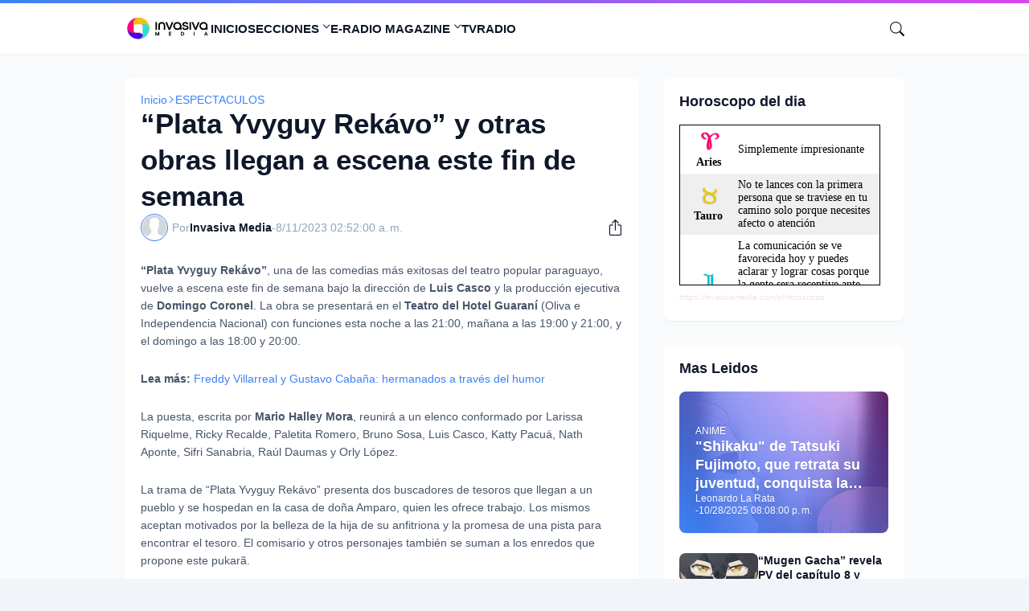

--- FILE ---
content_type: text/html; charset=UTF-8
request_url: https://www.invasivamedia.com/2023/08/plata-yvyguy-rekavo-y-otras-obras.html
body_size: 43416
content:
<!DOCTYPE html>
<html class='ltr' dir='ltr' lang='es' xmlns='http://www.w3.org/1999/xhtml' xmlns:b='http://www.google.com/2005/gml/b' xmlns:data='http://www.google.com/2005/gml/data' xmlns:expr='http://www.google.com/2005/gml/expr'>
<head>
<link href='https://cdn.jsdelivr.net/gh/ale804/blogger-pwa@main/bucket/app/icons/favicon.ico' rel='icon' type='image/x-icon'/>
<link href='https://cdn.jsdelivr.net/gh/ale804/blogger-pwa@main/bucket/app/icons/favicon-16x16.png' rel='icon' sizes='16x16' type='image/png'/>
<link href='https://cdn.jsdelivr.net/gh/ale804/blogger-pwa@main/bucket/app/icons/favicon-32x32.png' rel='icon' sizes='32x32' type='image/png'/>
<link href='https://cdn.jsdelivr.net/gh/ale804/blogger-pwa@main/bucket/app/icons/favicon-48x48.png' rel='icon' sizes='48x48' type='image/png'/>
<link href='https://cdn.jsdelivr.net/gh/ale804/blogger-pwa@main/bucket/app/manifest.cdn.json' rel='manifest'/>
<meta content='yes' name='mobile-web-app-capable'/>
<meta content='#fff' name='theme-color'/>
<meta content='INVASIVA MEDIA' name='application-name'/>
<link href='https://cdn.jsdelivr.net/gh/ale804/blogger-pwa@main/bucket/app/icons/apple-touch-icon-57x57.png' rel='apple-touch-icon' sizes='57x57'/>
<link href='https://cdn.jsdelivr.net/gh/ale804/blogger-pwa@main/bucket/app/icons/apple-touch-icon-60x60.png' rel='apple-touch-icon' sizes='60x60'/>
<link href='https://cdn.jsdelivr.net/gh/ale804/blogger-pwa@main/bucket/app/icons/apple-touch-icon-72x72.png' rel='apple-touch-icon' sizes='72x72'/>
<link href='https://cdn.jsdelivr.net/gh/ale804/blogger-pwa@main/bucket/app/icons/apple-touch-icon-76x76.png' rel='apple-touch-icon' sizes='76x76'/>
<link href='https://cdn.jsdelivr.net/gh/ale804/blogger-pwa@main/bucket/app/icons/apple-touch-icon-114x114.png' rel='apple-touch-icon' sizes='114x114'/>
<link href='https://cdn.jsdelivr.net/gh/ale804/blogger-pwa@main/bucket/app/icons/apple-touch-icon-120x120.png' rel='apple-touch-icon' sizes='120x120'/>
<link href='https://cdn.jsdelivr.net/gh/ale804/blogger-pwa@main/bucket/app/icons/apple-touch-icon-144x144.png' rel='apple-touch-icon' sizes='144x144'/>
<link href='https://cdn.jsdelivr.net/gh/ale804/blogger-pwa@main/bucket/app/icons/apple-touch-icon-152x152.png' rel='apple-touch-icon' sizes='152x152'/>
<link href='https://cdn.jsdelivr.net/gh/ale804/blogger-pwa@main/bucket/app/icons/apple-touch-icon-167x167.png' rel='apple-touch-icon' sizes='167x167'/>
<link href='https://cdn.jsdelivr.net/gh/ale804/blogger-pwa@main/bucket/app/icons/apple-touch-icon-180x180.png' rel='apple-touch-icon' sizes='180x180'/>
<link href='https://cdn.jsdelivr.net/gh/ale804/blogger-pwa@main/bucket/app/icons/apple-touch-icon-1024x1024.png' rel='apple-touch-icon' sizes='1024x1024'/>
<meta content='yes' name='apple-mobile-web-app-capable'/>
<meta content='black-translucent' name='apple-mobile-web-app-status-bar-style'/>
<meta content='INVASIVA MEDIA' name='apple-mobile-web-app-title'/>
<link href='https://cdn.jsdelivr.net/gh/ale804/blogger-pwa@main/bucket/app/icons/apple-touch-startup-image-640x1136.png' media='(device-width: 320px) and (device-height: 568px) and (-webkit-device-pixel-ratio: 2) and (orientation: portrait)' rel='apple-touch-startup-image'/>
<link href='https://cdn.jsdelivr.net/gh/ale804/blogger-pwa@main/bucket/app/icons/apple-touch-startup-image-1136x640.png' media='(device-width: 320px) and (device-height: 568px) and (-webkit-device-pixel-ratio: 2) and (orientation: landscape)' rel='apple-touch-startup-image'/>
<link href='https://cdn.jsdelivr.net/gh/ale804/blogger-pwa@main/bucket/app/icons/apple-touch-startup-image-750x1334.png' media='(device-width: 375px) and (device-height: 667px) and (-webkit-device-pixel-ratio: 2) and (orientation: portrait)' rel='apple-touch-startup-image'/>
<link href='https://cdn.jsdelivr.net/gh/ale804/blogger-pwa@main/bucket/app/icons/apple-touch-startup-image-1334x750.png' media='(device-width: 375px) and (device-height: 667px) and (-webkit-device-pixel-ratio: 2) and (orientation: landscape)' rel='apple-touch-startup-image'/>
<link href='https://cdn.jsdelivr.net/gh/ale804/blogger-pwa@main/bucket/app/icons/apple-touch-startup-image-1125x2436.png' media='(device-width: 375px) and (device-height: 812px) and (-webkit-device-pixel-ratio: 3) and (orientation: portrait)' rel='apple-touch-startup-image'/>
<link href='https://cdn.jsdelivr.net/gh/ale804/blogger-pwa@main/bucket/app/icons/apple-touch-startup-image-2436x1125.png' media='(device-width: 375px) and (device-height: 812px) and (-webkit-device-pixel-ratio: 3) and (orientation: landscape)' rel='apple-touch-startup-image'/>
<link href='https://cdn.jsdelivr.net/gh/ale804/blogger-pwa@main/bucket/app/icons/apple-touch-startup-image-1170x2532.png' media='(device-width: 390px) and (device-height: 844px) and (-webkit-device-pixel-ratio: 3) and (orientation: portrait)' rel='apple-touch-startup-image'/>
<link href='https://cdn.jsdelivr.net/gh/ale804/blogger-pwa@main/bucket/app/icons/apple-touch-startup-image-2532x1170.png' media='(device-width: 390px) and (device-height: 844px) and (-webkit-device-pixel-ratio: 3) and (orientation: landscape)' rel='apple-touch-startup-image'/>
<link href='https://cdn.jsdelivr.net/gh/ale804/blogger-pwa@main/bucket/app/icons/apple-touch-startup-image-828x1792.png' media='(device-width: 414px) and (device-height: 896px) and (-webkit-device-pixel-ratio: 2) and (orientation: portrait)' rel='apple-touch-startup-image'/>
<link href='https://cdn.jsdelivr.net/gh/ale804/blogger-pwa@main/bucket/app/icons/apple-touch-startup-image-1792x828.png' media='(device-width: 414px) and (device-height: 896px) and (-webkit-device-pixel-ratio: 2) and (orientation: landscape)' rel='apple-touch-startup-image'/>
<link href='https://cdn.jsdelivr.net/gh/ale804/blogger-pwa@main/bucket/app/icons/apple-touch-startup-image-1242x2688.png' media='(device-width: 414px) and (device-height: 896px) and (-webkit-device-pixel-ratio: 3) and (orientation: portrait)' rel='apple-touch-startup-image'/>
<link href='https://cdn.jsdelivr.net/gh/ale804/blogger-pwa@main/bucket/app/icons/apple-touch-startup-image-2688x1242.png' media='(device-width: 414px) and (device-height: 896px) and (-webkit-device-pixel-ratio: 3) and (orientation: landscape)' rel='apple-touch-startup-image'/>
<link href='https://cdn.jsdelivr.net/gh/ale804/blogger-pwa@main/bucket/app/icons/apple-touch-startup-image-1242x2208.png' media='(device-width: 414px) and (device-height: 736px) and (-webkit-device-pixel-ratio: 3) and (orientation: portrait)' rel='apple-touch-startup-image'/>
<link href='https://cdn.jsdelivr.net/gh/ale804/blogger-pwa@main/bucket/app/icons/apple-touch-startup-image-2208x1242.png' media='(device-width: 414px) and (device-height: 736px) and (-webkit-device-pixel-ratio: 3) and (orientation: landscape)' rel='apple-touch-startup-image'/>
<link href='https://cdn.jsdelivr.net/gh/ale804/blogger-pwa@main/bucket/app/icons/apple-touch-startup-image-1284x2778.png' media='(device-width: 428px) and (device-height: 926px) and (-webkit-device-pixel-ratio: 3) and (orientation: portrait)' rel='apple-touch-startup-image'/>
<link href='https://cdn.jsdelivr.net/gh/ale804/blogger-pwa@main/bucket/app/icons/apple-touch-startup-image-2778x1284.png' media='(device-width: 428px) and (device-height: 926px) and (-webkit-device-pixel-ratio: 3) and (orientation: landscape)' rel='apple-touch-startup-image'/>
<link href='https://cdn.jsdelivr.net/gh/ale804/blogger-pwa@main/bucket/app/icons/apple-touch-startup-image-1536x2048.png' media='(device-width: 768px) and (device-height: 1024px) and (-webkit-device-pixel-ratio: 2) and (orientation: portrait)' rel='apple-touch-startup-image'/>
<link href='https://cdn.jsdelivr.net/gh/ale804/blogger-pwa@main/bucket/app/icons/apple-touch-startup-image-2048x1536.png' media='(device-width: 768px) and (device-height: 1024px) and (-webkit-device-pixel-ratio: 2) and (orientation: landscape)' rel='apple-touch-startup-image'/>
<link href='https://cdn.jsdelivr.net/gh/ale804/blogger-pwa@main/bucket/app/icons/apple-touch-startup-image-1620x2160.png' media='(device-width: 810px) and (device-height: 1080px) and (-webkit-device-pixel-ratio: 2) and (orientation: portrait)' rel='apple-touch-startup-image'/>
<link href='https://cdn.jsdelivr.net/gh/ale804/blogger-pwa@main/bucket/app/icons/apple-touch-startup-image-2160x1620.png' media='(device-width: 810px) and (device-height: 1080px) and (-webkit-device-pixel-ratio: 2) and (orientation: landscape)' rel='apple-touch-startup-image'/>
<link href='https://cdn.jsdelivr.net/gh/ale804/blogger-pwa@main/bucket/app/icons/apple-touch-startup-image-1668x2388.png' media='(device-width: 834px) and (device-height: 1194px) and (-webkit-device-pixel-ratio: 2) and (orientation: portrait)' rel='apple-touch-startup-image'/>
<link href='https://cdn.jsdelivr.net/gh/ale804/blogger-pwa@main/bucket/app/icons/apple-touch-startup-image-2388x1668.png' media='(device-width: 834px) and (device-height: 1194px) and (-webkit-device-pixel-ratio: 2) and (orientation: landscape)' rel='apple-touch-startup-image'/>
<link href='https://cdn.jsdelivr.net/gh/ale804/blogger-pwa@main/bucket/app/icons/apple-touch-startup-image-1668x2224.png' media='(device-width: 834px) and (device-height: 1112px) and (-webkit-device-pixel-ratio: 2) and (orientation: portrait)' rel='apple-touch-startup-image'/>
<link href='https://cdn.jsdelivr.net/gh/ale804/blogger-pwa@main/bucket/app/icons/apple-touch-startup-image-2224x1668.png' media='(device-width: 834px) and (device-height: 1112px) and (-webkit-device-pixel-ratio: 2) and (orientation: landscape)' rel='apple-touch-startup-image'/>
<link href='https://cdn.jsdelivr.net/gh/ale804/blogger-pwa@main/bucket/app/icons/apple-touch-startup-image-2048x2732.png' media='(device-width: 1024px) and (device-height: 1366px) and (-webkit-device-pixel-ratio: 2) and (orientation: portrait)' rel='apple-touch-startup-image'/>
<link href='https://cdn.jsdelivr.net/gh/ale804/blogger-pwa@main/bucket/app/icons/apple-touch-startup-image-2732x2048.png' media='(device-width: 1024px) and (device-height: 1366px) and (-webkit-device-pixel-ratio: 2) and (orientation: landscape)' rel='apple-touch-startup-image'/>
<meta content='#fff' name='msapplication-TileColor'/>
<meta content='https://cdn.jsdelivr.net/gh/ale804/blogger-pwa@main/bucket/app/icons/mstile-144x144.png' name='msapplication-TileImage'/>
<!--[ END: PWA Meta Tags ]-->
<style>/*<![CDATA[*/
/*! Custom PWA install button by Fineshop Design */
.pwa-button{position:fixed;z-index:999;left:20px;bottom:75px;display:flex;align-items:center;justify-content:center;width:40px;height:40px;border:none;border-radius:50%;background:#1900ff;visibility:visible;opacity:1;transition:visibility .5s,opacity .5s}
.pwa-button[hidden]{display:flex;visibility:hidden;opacity:0}
.pwa-button:not([disabled])::before{content:'';position:absolute;z-index:-1;inset:0;background:inherit;border-radius:inherit;animation:1s cubic-bezier(0,0,.2,1) infinite pwa-button-ping}
.pwa-button svg.flash{width:22px;height:22px;fill:none;stroke:#fff;stroke-linecap:round;stroke-linejoin:round;stroke-width:1.4}
@keyframes pwa-button-ping{75%,to{transform:scale(1.6);opacity:0}}
/*]]>*/</style>
<meta content='blogger' name='generator'/>
<meta content='text/html; charset=UTF-8' http-equiv='Content-Type'/>
<meta content='width=device-width, initial-scale=1, minimum-scale=1, user-scalable=yes' name='viewport'/>
<!-- DNS Prefetch -->
<link href='//fonts.googleapis.com' rel='preconnect'/>
<link crossorigin='' href='//fonts.gstatic.com' rel='preconnect'/>
<link href='//cdnjs.cloudflare.com' rel='preconnect'/>
<link href='//blogger.googleusercontent.com' rel='dns-prefetch'/>
<link href='//1.bp.blogspot.com' rel='dns-prefetch'/>
<link href='//2.bp.blogspot.com' rel='dns-prefetch'/>
<link href='//3.bp.blogspot.com' rel='dns-prefetch'/>
<link href='//4.bp.blogspot.com' rel='dns-prefetch'/>
<link href='//www.blogger.com' rel='dns-prefetch'/>
<!-- Site Info -->
<title>&#8220;Plata Yvyguy Rekávo&#8221; y otras obras llegan a escena este fin de semana</title>
<meta content='“Plata Yvyguy Rekávo” , una de las comedias más exitosas del teatro popular paraguayo, vuelve a escena este fin de semana bajo la dirección ...' name='description'/>
<link href='https://www.invasivamedia.com/2023/08/plata-yvyguy-rekavo-y-otras-obras.html' rel='canonical'/>
<link href='https://www.invasivamedia.com/favicon.ico' rel='icon' type='image/x-icon'/>
<meta content='#0f172a' name='theme-color'/>
<!-- Open Graph Meta Tags -->
<meta content='es' property='og:locale'/>
<meta content='article' property='og:type'/>
<meta content='“Plata Yvyguy Rekávo” y otras obras llegan a escena este fin de semana' property='og:title'/>
<meta content='Invasiva Media' property='og:site_name'/>
<meta content='“Plata Yvyguy Rekávo” , una de las comedias más exitosas del teatro popular paraguayo, vuelve a escena este fin de semana bajo la dirección ...' property='og:description'/>
<meta content='https://www.invasivamedia.com/2023/08/plata-yvyguy-rekavo-y-otras-obras.html' property='og:url'/>
<meta content='https://lh3.googleusercontent.com/blogger_img_proxy/[base64]w1600' property='og:image'/>
<!-- Twitter Meta Tags -->
<meta content='summary_large_image' name='twitter:card'/>
<!-- Feed Links -->
<!-- Google Fonts -->
<link href='https://fonts.googleapis.com/css2?family=Century Gothic:ital,wght@0,400;0,500;0,600;0,700;1,400;1,500;1,600;1,700&display=swap' rel='stylesheet'/>
<!-- Bootstrap Icons -->
<link href='https://cdnjs.cloudflare.com/ajax/libs/bootstrap-icons/1.10.2/font/bootstrap-icons.min.css' rel='stylesheet'/>
<!-- Site Styles -->
<style id='page-skin-1' type='text/css'><!--
/*
-----------------------------------------------
Blogger Template Style
Name:         SmartMag
Version:      1.0.0 - Free
Author:       Pro Blogger Templates
Author Url:   https://invasivamedia.com/
-----------------------------------------------*/
/*-- CSS Variables --*/
:root{
--body-font:Century Gothic, sans-serif;
--menu-font:Century Gothic, sans-serif;
--title-font:Century Gothic, sans-serif;
--text-font:Century Gothic, sans-serif;
--icon-font:"bootstrap-icons", bootstrap-icons;
--body-bg-color:#f1f5f9;
--body-bg:#f1f5f9 none repeat fixed top left;
--outer-bg:#f8fafc;
--widget-bg:#ffffff;
--accent-color:#3b82f6;
--accent-color-10:#3b82f610;
--title-color:#0f172a;
--title-hover-color:#3b82f6;
--text-color:#475569;
--meta-color:#94a3b8;
--border-top-bg:#3b82f6;
--header:63px;
--header-bg:#ffffff;
--header-color:#0f172a;
--header-hover-color:#3b82f6;
--submenu-bg:#ffffff;
--submenu-color:#0f172a;
--submenu-hover-color:#3b82f6;
--footer-bg:#1e293b;
--footer-color:#f8fafc;
--footer-hover-color:#3b82f6;
--footer-text-color:#cbd5e1;
--footerbar-bg:#0f172a;
--footerbar-color:#f8fafc;
--footerbar-hover-color:#3b82f6;
--gradient:var(--accent-color);
--modal-bg:var(--widget-bg);
--button-bg:#3b82f6;
--button-color:#ffffff;
--h-weight:700;
--gap: 30px;
--deg:45deg;
--gray-bg:#0f172a08;
--overlay-bg:#0f172a80;
--border-color:#0f172a0d;
--shadow:0 1px 2px #0f172a0d;
--radius:8px;
}
html.rtl{
--body-font:Cairo, sans-serif;
--menu-font:Cairo, sans-serif;
--title-font:Cairo, sans-serif;
--text-font:Cairo, sans-serif;
--deg:-45deg;
}
.is-gradient{
--gradient:linear-gradient(var(--deg),#3b82f6,#d946ef);
--border-top-bg:var(--gradient);
--button-bg:var(--gradient);
--button-color:#fff;
}
/*-- Reset CSS --*/
html,body,a,abbr,acronym,address,applet,b,big,blockquote,caption,center,cite,code,dd,del,dfn,div,dl,dt,em,fieldset,font,form,input,button,h1,h2,h3,h4,h5,h6,i,iframe,img,ins,kbd,label,legend,li,object,p,pre,q,s,samp,small,span,strike,strong,sub,sup,table,tbody,td,tfoot,th,thead,tr,tt,u,ul,var{padding:0;margin:0;border:0;outline:none;vertical-align:baseline;background:0 0;text-decoration:none}dl,ul{list-style-position:inside;list-style:none}ul li{list-style:none}caption{text-align:center}img{border:none;position:relative}a,a:visited{text-decoration:none}.clearfix{clear:both}.section,.widget,.widget ul{margin:0;padding:0}a{color:var(--accent-color)}a img{border:0}abbr{text-decoration:none}.separator a{text-decoration:none!important;clear:none!important;float:none!important;margin-left:0!important;margin-right:0!important}#Navbar1,#navbar-iframe,.widget-item-control,a.quickedit,.home-link,.feed-links{display:none!important}.center{display:table;margin:0 auto;position:relative}.widget > h2,.widget > h3{display:none}.widget iframe,.widget img{max-width:100%}button,input,select,textarea{background:transparent;font-family:var(--body-font);font-weight:normal;-webkit-appearance:none;-moz-appearance:none;appearance:none;outline:none;border-radius:0}button{cursor:pointer}input[type="search"]::-webkit-search-cancel-button{-webkit-appearance:none}.rtl{direction:rtl}iframe[src*="youtube.com"]{width:100%;height:auto;aspect-ratio:16/9}
/*-- Main CSS --*/
*{box-sizing:border-box}
*:after,*:before{display:inline-block;font-family:var(--icon-font);font-weight:400;font-style:normal;box-sizing:border-box}
html{position:relative;word-break:break-word;word-wrap:break-word;text-rendering:optimizeLegibility;-webkit-font-smoothing:antialiased;-webkit-text-size-adjust:100%}
body{position:relative;background:var(--body-bg);background-color:var(--body-bg-color);font-family:var(--body-font);font-size:14px;color:var(--text-color);font-weight:400;font-style:normal;line-height:1.4em}
h1,h2,h3,h4,h5,h6{font-family:var(--title-font);font-weight:var(--h-weight)}
a,input,textarea,button{transition:all .0s ease}
.site-outer{display:flex;flex-direction:column;justify-content:flex-start;position:relative;overflow:hidden;width:100%;max-width:100%;background:var(--outer-bg);margin:0 auto;padding:0}
.is-boxed .site-outer{width:calc(970px + (var(--gap) * 2));max-width:100%;box-shadow:0 0 15px #0f172a0d}
.container{position:relative}
.row-x1{width:970px;max-width:100%}
.flex-c{display:flex;justify-content:center}
.flex-col{display:flex;flex-direction:column}
.flex-sb{display:flex;justify-content:space-between}
.content-wrap{position:relative;margin:var(--gap) 0 0}
.is-left .content-wrap > .container,.rtl .is-right .content-wrap > .container{flex-direction:row-reverse}
.rtl .is-left .content-wrap > .container{flex-direction:row}
.pbtStickySidebar:before,.pbtStickySidebar:after{content:"";display:table;clear:both}
.main-wrap{position:relative;width:calc(100% - (300px + var(--gap)))}
.no-sidebar .main-wrap{width:100%}
.sidebar-wrap{position:relative;width:300px}
.no-sidebar .sidebar-wrap{display:none}
.entry-thumbnail,.entry-avatar,.comments .avatar-image-container{display:block;position:relative;overflow:hidden;background:var(--gray-bg);z-index:5;border-radius:var(--radius)}
.thumbnail,.avatar{display:block;position:relative;width:100%;height:100%;background-size:cover;background-position:center center;background-repeat:no-repeat;z-index:1;transform-origin:center;opacity:0;transition:opacity .35s ease}
.thumbnail.pbt-lazy,.avatar.pbt-lazy{opacity:1}
a.entry-thumbnail:hover .thumbnail,.entry-inner:hover .thumbnail{filter:brightness(1.05)}
.entry-thumbnail .entry-tag{display:flex;align-items:center;position:absolute;top:20px;left:20px;max-width:fit-content;height:20px;background:var(--button-bg);font-size:12px;color:var(--button-color);font-weight:400;z-index:5;padding:0 8px;border-radius:var(--radius)}
.rtl .entry-thumbnail .entry-tag{left:unset;right:20px}
[class*="yt-img"]:after{display:flex;align-items:center;justify-content:center;content:"\f4f4";position:absolute;right:50%;bottom:50%;width:36px;height:28px;background:var(--button-bg);font-size:22px;color:var(--button-color);text-shadow:2px 2px 0 rgba(0,0,0,.05);z-index:3;padding:0 0 0 2px;border-radius:var(--radius);transform:translate(50%,50%)}
.yt-img\:x1:after{transform:translate(50%,50%) scale(1.1)}
.yt-img\:x2:after{transform:translate(50%,50%) scale(.95)}
.yt-img\:x3:after{transform:translate(50%,50%) scale(.75)}
.yt-img\:x4:after{transform:translate(50%,50%) scale(.65)}
.entry-header{display:flex;flex-direction:column;gap:4px}
.post:not(.cs) .entry-header .entry-tag{font-size:13px;color:var(--accent-color);font-weight:600;text-transform:uppercase}
.entry-title{color:var(--title-color);line-height:1.3em}
.entry-title a{display:-webkit-box;-webkit-line-clamp:3;-webkit-box-orient:vertical;overflow:hidden;color:var(--title-color)}
.entry-title a:hover{color:var(--title-hover-color)}
.entry-meta{display:flex;flex-wrap:wrap;gap:4px;font-size:12px;color:var(--meta-color);line-height:1.3em}
.entry-meta > span{display:flex;gap:4px}
.entry-meta .author-name{color:var(--title-color);font-weight:600}
.excerpt{font-family:var(--text-font);color:var(--text-color);line-height:1.5em}
.cs .entry-inner{display:block;position:relative;width:100%;height:100%;overflow:hidden;z-index:10;box-shadow:var(--shadow);border-radius:var(--radius)}
.cs .entry-thumbnail{width:100%;height:100%}
.cs .entry-thumbnail:before{content:"";position:absolute;top:0;left:0;right:0;bottom:0;background:linear-gradient(var(--deg),#0f172a 0%,#0f172a1a 100%);-webkit-backface-visibility:hidden;backface-visibility:hidden;z-index:2;opacity:.5;transition:opacity .25s ease}
.is-gradient .cs .entry-thumbnail:before{background:linear-gradient(var(--deg),#3b82f6 0%,#d946ef66 100%);opacity:1}
.cs .yt-img:after{top:20px;right:20px;transform:translate(0)}
.rtl .cs .yt-img:after{left:20px;right:unset}
.cs .entry-header{position:absolute;left:0;bottom:0;width:100%;overflow:hidden;text-shadow:0 1px 2px #0f172a1a;z-index:10;padding:20px;gap:6px}
body:not(.is-gradient) .cs .entry-header{background:linear-gradient(to top,#0f172a80 0%,#0f172a00 100%)}
body.is-gradient .cs .entry-tag{font-size:12px;color:#fff;font-weight:500;line-height:1.3em;text-transform:uppercase}
body:not(.is-gradient) .cs .entry-tag{display:flex;align-items:center;max-width:fit-content;height:20px;background:var(--button-bg);font-size:12px;color:var(--button-color);font-weight:400;text-shadow:none;padding:0 6px;margin:0 0 2px;border-radius:var(--radius)}
.cs .entry-title{display:-webkit-box;overflow:hidden;-webkit-line-clamp:3;-webkit-box-orient:vertical;color:#fff}
.cs .entry-meta,.cs .entry-meta .author-name{color:#f8fafc}
.cs .entry-meta .author-name{font-weight:500}
.btn{position:relative;border-radius:var(--radius)}
.loader{display:flex;align-items:center;justify-content:center;position:relative;width:100%;height:100%;font-size:34px}
.spinner{width:1em;height:1em;z-index:2;animation:rotate 2s linear infinite}
.spinner .path{fill:none;stroke-width:3px;stroke:var(--accent-color);stroke-linecap:round;animation:dash 1.5s ease-in-out infinite}
@keyframes rotate{100%{transform:rotate(360deg)}}
@keyframes dash{0%{stroke-dasharray:1,150;stroke-dashoffset:0}50%{stroke-dasharray:90,150;stroke-dashoffset:-35}100%{stroke-dasharray:90,150;stroke-dashoffset:-124}}
.error-msg{display:flex;align-items:center;font-size:14px;color:var(--meta-color);padding:20px 0;font-weight:400}
.overlay-bg{visibility:hidden;opacity:0;position:fixed;top:0;left:0;right:0;bottom:0;background:var(--overlay-bg);-webkit-backdrop-filter:blur(2px);backdrop-filter:blur(2px);z-index:1000;margin:0;transition:all .25s ease}
.overlay-bg.ms17{transition:all .17s ease}
.social a:before{text-shadow:3px 2px 0 rgba(0,0,0,.05)}
.social .blogger a:before{content:"\f1a6"}
.social .rss a:before{content:"\f521"}
.social .share a:before{content:"\f52d"}
.social .email a:before{content:"\f32c"}
.social .website a:before{content:"\f3ef"}
.social .external-link a:before{content:"\f1c5"}
.color .blogger a{color:#1a73e8}
.color .blogger a{color:#ff5722}
.color .apple a{color:#333}
.color .amazon a{color:#fe9800}
.color .microsoft a{color:#0067B8}
.color .facebook a,.color .facebook-f a{color:#3b5999}
.color .twitter a{color:#00acee}
.color .youtube a{color:#e60023}
.color .instagram a{color:#dd277b;--instagram:linear-gradient(15deg,#ffb13d,#dd277b,#4d5ed4)}
.color .pinterest a,.color .pinterest-p a{color:#e60023}
.color .dribbble a{color:#ea4c89}
.color .linkedin a{color:#0077b5}
.color .twitch a{color:#9147ff}
.color .rss a{color:#ffc200}
.color .skype a{color:#00aff0}
.color .stumbleupon a{color:#eb4823}
.color .vk a{color:#4a76a8}
.color .stack-overflow a{color:#f48024}
.color .github a{color:#24292e}
.color .soundcloud a{color:#ff7400}
.color .behance a{color:#191919}
.color .digg a{color:#1b1a19}
.color .delicious a{color:#0076e8}
.color .codepen a{color:#000}
.color .flipboard a{color:#f52828}
.color .reddit a{color:#ff4500}
.color .whatsapp a{color:#3fbb50}
.color .messenger a{color:#0084ff}
.color .snapchat a{color:#ffe700}
.color .telegram a{color:#179cde}
.color .steam a{color:#112c5b}
.color .discord a{color:#7289da}
.color .quora a{color:#b92b27}
.color .tiktok a{color:#fe2c55}
.color .line a{color:#07b53b}
.color .share a{color:var(--meta-color)}
.color .email a{color:#888}
.color .website a{color:var(--title-color)}
.color .external-link a{color:var(--title-color)}
.site-header{position:relative;z-index:50;box-shadow:var(--shadow)}
.border-top{position:relative;float:left;width:100%;height:4px;background:var(--border-top-bg)}
.main-header,.header-inner,.header-header{float:left;width:100%;height:var(--header);background:var(--header-bg)}
.header-inner{background:transparent}
.header-inner.is-fixed{position:fixed;top:calc(0px - (var(--header) * 2));left:0;width:100%;z-index:990;backface-visibility:hidden;visibility:hidden;opacity:0;transform:translate3d(0,0,0);transition:all .35s ease-in-out}
.header-inner.is-fixed.show{visibility:visible;opacity:1;transform:translate3d(0,calc(var(--header) * 2),0)}
.is-fixed .header-header{box-shadow:var(--shadow)}
.is-boxed .header-header{float:none;width:calc(970px + (var(--gap) * 2));max-width:100%;margin:0 auto}
.header-items{position:relative;display:flex;flex-wrap:wrap;justify-content:space-between}
.flex-left{display:flex;align-items:center;gap:28px;z-index:15}
.flex-right{display:flex;align-items:center;position:absolute;top:0;right:0;height:var(--header);z-index:15}
.rtl .flex-right{left:0;right:unset}
.main-logo{display:flex;align-items:center;flex-shrink:0;height:var(--header);overflow:hidden}
.main-logo img{display:block;max-height:40px}
.main-logo .title{max-width:100%;font-family:var(--title-font);font-size:25px;color:var(--header-color);line-height:40px;font-weight:var(--h-weight);overflow:hidden;white-space:nowrap;text-overflow:ellipsis}
.main-logo .title a{color:var(--header-color)}
.main-logo .title a:hover{color:var(--header-hover-color)}
.main-logo #h1-off{display:none;visibility:hidden}
#main-menu{z-index:10;transition:all .17s ease}
#main-menu .widget,#main-menu .widget > .widget-title{display:none}
#main-menu .widget.is-ready{display:block}
.main-nav{display:flex;height:var(--header);gap:28px}
.main-nav > li{position:relative;display:flex;flex-shrink:0}
.main-nav > li > a{display:flex;align-items:center;font-family:var(--menu-font);font-size:15px;color:var(--header-color);font-weight:600}
.main-nav > li > a > i{margin:0 4px 0 0}
.rtl .main-nav > li > a > i{margin:0 0 0 4px}
.main-nav > li > a > i[code]:before{content:attr(code)}
.main-nav .has-sub > a:after{content:"\f282";font-size:10px;font-weight:700;margin:-4px 0 0 4px}
.rtl .main-nav .has-sub > a:after{margin:-4px 4px 0 0}
.main-nav > li:hover > a{color:var(--header-hover-color)}
.main-nav .sub-menu,.main-nav .ul{position:absolute;left:0;top:calc(var(--header) - 8px);width:180px;background:var(--submenu-bg);z-index:99999;padding:8px 0;box-shadow:var(--shadow),0 10px 15px -3px #0f172a0d;border-radius:var(--radius);backface-visibility:hidden;visibility:hidden;opacity:0;transform:translate3d(0,8px,0)}
.rtl .main-nav .sub-menu,.rtl .main-nav .ul{left:auto;right:0}
.main-nav .sub-menu.sm-1{left:-14px}
.rtl .main-nav .sub-menu.sm-1{left:unset;right:-14px}
.main-nav .sub-menu.sm-2{top:-8px;left:100%;transform:translate3d(-8px,0,0)}
.rtl .main-nav .sub-menu.sm-2{left:unset;right:100%;transform:translate3d(8px,0,0)}
.main-nav .sub-menu li{position:relative;display:block}
.main-nav .sub-menu li a{display:flex;justify-content:space-between;font-size:14px;color:var(--submenu-color);padding:8px 16px}
.main-nav .sub-menu li:hover > a{color:var(--submenu-hover-color)}
.main-nav .sub-menu > .has-sub > a:after{content:"\f285";margin:0}
.rtl .main-nav .sub-menu > .has-sub > a:after{content:"\f284"}
.main-nav .sub-menu,.main-nav .ul{transition:all .17s ease}
.main-nav li:hover > .sub-menu,.rtl .main-nav li:hover > .sub-menu{backface-visibility:inherit;visibility:visible;opacity:1;transform:translate3d(0,0,0)}
.mobile-menu-toggle{display:none;align-items:center;height:34px;font-size:26px;color:var(--header-color);padding:0 18px}
.mobile-menu-toggle:after{content:"\f479";transform:scaleX(1.2)}
.mobile-menu-toggle:hover{color:var(--header-hover-color)}
.toggle-wrap{display:flex;align-items:center;gap:2px;background:var(--header-bg);z-index:20}
.toggle-wrap .search-toggle{display:flex;align-items:center;justify-content:flex-end;width:34px;height:34px;font-size:18px;color:var(--header-color)}
.toggle-wrap .search-toggle:before{content:"\f52a"}
.toggle-wrap .search-toggle:hover{color:var(--header-hover-color)}
.main-search{display:flex;flex-direction:column;position:fixed;top:25px;left:50%;width:480px;max-width:calc(100% - (20px * 2));max-height:calc(100% - (25px * 2));background:var(--modal-bg);overflow:hidden;z-index:1010;border-radius:var(--radius);box-shadow:var(--shadow),0 10px 15px -3px #0f172a0d;visibility:hidden;opacity:0;transform:translate3d(-50%,50%,0);transition:all .17s ease}
.main-search .search-form{display:flex;width:100%;height:60px;flex-shrink:0}
.main-search .search-input{flex:1;width:100%;font-size:16px;color:var(--title-color);font-weight:400;padding:0 20px}
.main-search .search-input::placeholder{color:var(--title-color);opacity:.65}
.main-search .search{display:flex;align-items:center;font-size:16px;color:var(--title-color);padding:0 20px;opacity:.65}
.main-search .search:before{content:"\f52a"}
.main-search .search:hover{opacity:1}
.search-content{display:none;flex-direction:column;justify-content:space-between;gap:20px;height:calc(100% - 60px);overflow:hidden;padding:20px;border-top:1px solid var(--border-color)}
.search-content.visible{display:flex}
.search-results{flex:1;overflow:hidden}
.search-results.scroll{overflow-y:auto;-webkit-overflow-scrolling:touch}
.search-items{display:grid;grid-template-columns:1fr;gap:20px}
@keyframes fadeInUp{0%{opacity:0;transform:translate3d(0,5px,0)}100%{opacity:1;transform:translate3d(0,0,0)}}
.search-items .post{display:flex;gap:16px;animation:fadeInUp .5s ease}
.search-items .entry-thumbnail{width:110px;height:74px;border-radius:var(--radius)}
.search-items .entry-header{flex:1;align-self:center}
.search-items .entry-title{display:-webkit-box;font-size:16px;overflow:hidden;-webkit-line-clamp:2;-webkit-box-orient:vertical}
.main-search .view-all{display:flex;align-items:center;justify-content:center;gap:4px;flex-shrink:0;height:36px;background:var(--button-bg);font-size:14px;color:var(--button-color);padding:0 25px}
.main-search .view-all:after{content:"\f138";line-height:1}
.rtl .main-search .view-all:after{content:"\f12f"}
.main-search .view-all:hover{opacity:.9}
.search-content .loader{height:74px}
.search-content .error-msg{justify-content:center;height:74px;padding:0}
.search-on .overlay-bg{cursor:url("data:image/svg+xml,%3Csvg xmlns='http://www.w3.org/2000/svg' width='23' height='23' fill='%23ffffff' viewBox='0 0 16 16'%3E%3Cpath d='M2.146 2.854a.5.5 0 1 1 .708-.708L8 7.293l5.146-5.147a.5.5 0 0 1 .708.708L8.707 8l5.147 5.146a.5.5 0 0 1-.708.708L8 8.707l-5.146 5.147a.5.5 0 0 1-.708-.708L7.293 8 2.146 2.854Z'/%3E%3C/svg%3E"),auto;visibility:visible;opacity:1}
.search-on .main-search{backface-visibility:inherit;visibility:visible;opacity:1;transform:translate3d(-50%,0,0)}
.slide-menu{display:none;flex-direction:column;justify-content:flex-start;position:fixed;width:300px;height:100%;top:0;left:0;bottom:0;background:var(--header-bg);overflow:hidden;z-index:1010;left:0;-webkit-transform:translate3d(-100%,0,0);transform:translate3d(-100%,0,0);visibility:hidden;box-shadow:0 0 15px #0f172a1a;transition:all .25s ease}
.rtl .slide-menu{left:unset;right:0;-webkit-transform:translate3d(100%,0,0);transform:translate3d(100%,0,0)}
.menu-on .slide-menu,.rtl .menu-on .slide-menu{-webkit-transform:translate3d(0,0,0);transform:translate3d(0,0,0);visibility:visible}
.slide-menu-header{display:flex;align-items:center;justify-content:space-between;height:var(--header);background:var(--header-bg);overflow:hidden;box-shadow:var(--shadow)}
.mobile-logo{display:flex;flex:1;width:100%;overflow:hidden;padding:0 0 0 20px}
.rtl .mobile-logo{padding:0 20px 0 0}
.mobile-logo .homepage{max-width:100%;font-size:25px;color:var(--header-color);line-height:40px;font-weight:700;overflow:hidden;white-space:nowrap;text-overflow:ellipsis}
.mobile-logo .homepage:hover{color:var(--header-hover-color)}
.mobile-logo .logo-img img{display:block;width:auto;max-width:100%;height:auto;max-height:40px}
.hide-mobile-menu{display:flex;align-items:center;height:100%;color:var(--header-color);font-size:20px;z-index:20;padding:0 20px}
.hide-mobile-menu:before{content:"\f659"}
.hide-mobile-menu:hover{color:var(--header-hover-color)}
.slide-menu-flex{display:flex;height:calc(100% - var(--header) - 4px);flex-direction:column;justify-content:space-between;overflow:hidden;overflow-y:auto;-webkit-overflow-scrolling:touch}
.mobile-menu{padding:20px}
.mobile-menu ul li a{display:block;font-family:var(--menu-font);font-size:14px;color:var(--header-color);font-weight:400;padding:10px 0}
.mobile-menu > ul > li > a{font-weight:700;text-transform:uppercase}
.mobile-menu .sub-menu{display:none;overflow:hidden;padding:0 0 0 15px}
.rtl .mobile-menu .sub-menu{padding:0 15px 0 0}
.mobile-menu .has-sub li a{font-size:14px;opacity:.75}
.mobile-menu .has-sub > a{display:flex;justify-content:space-between}
.mobile-menu .has-sub > a:after{content:"\f282"}
.mobile-menu .has-sub.expanded > a:after{content:"\f286"}
.mobile-menu ul li a:hover{color:var(--header-hover-color)}
.mm-footer{gap:12px;padding:20px}
.mm-footer ul{display:flex;flex-wrap:wrap;gap:15px}
.mm-footer .link-list{gap:5px 15px}
.mm-footer a{display:block;font-size:14px;color:var(--header-color)}
.mm-footer .social a{font-size:15px}
.mm-footer .social a:before{text-shadow:2px 2px 0 var(--gray-bg)}
.mm-footer .social a:hover{opacity:.9}
.mm-footer .link-list a:hover{color:var(--header-hover-color)}
.featured .widget{display:none;margin:var(--gap) 0 0;--height:300px}
.featured .widget.visible,.featured .widget.PopularPosts{display:block}
.featured .widget-content{min-height:var(--height)}
.featured .PopularPosts .widget-content{min-height:unset}
.featured .loader{height:var(--height)}
.featured .error-msg{justify-content:center;height:var(--height);padding:0}
.featured-items{display:grid;grid-template-columns:52% 1fr;align-items:start;gap:25px;width:100%}
.featured-items .post{height:var(--height)}
.featured-items .cs .entry-thumbnail{width:100%;height:100%}
.featured-items .cs.entry-header{padding:20px}
.featured-items .cs .entry-title{font-size:26px}
.featured-grid{display:grid;grid-template-columns:1fr 1fr;gap:25px}
.featured-grid .post{display:flex;flex-direction:column;background:var(--widget-bg);overflow:hidden;z-index:10;box-shadow:var(--shadow);border-radius:var(--radius)}
.featured-grid .entry-thumbnail{width:100%;height:168px;border-radius:var(--radius) var(--radius) 0 0}
.featured-grid .entry-header{padding:20px;gap:6px}
.featured-grid .entry-title{font-size:16px}
.title-wrap{position:relative;display:flex;align-items:center;justify-content:space-between;margin:0 0 20px}
.title-wrap .title{display:flex;align-items:center;position:relative;font-size:18px;color:var(--title-color);line-height:1}
.title-wrap .title-link{display:flex;align-items:center;flex-shrink:0;gap:2px;font-size:13px;color:var(--accent-color);font-weight:500}
.title-wrap .title-link:after{content:"\f138";font-size:12px}
.rtl .title-wrap .title-link:after{content:"\f12f"}
.title-wrap .title-link:hover{opacity:.9}
.list-items{display:grid;grid-template-columns:1fr;gap:25px}
.list-items .post{display:flex;gap:20px}
.list-items .entry-thumbnail{width:calc(50% - (25px / 2));height:180px}
.list-items .entry-header{flex:1;align-self:center;gap:6px}
.list-items .entry-title{font-size:20px}
.list-items .entry-meta{margin:2px 0 0}
.grid-items{display:grid;grid-template-columns:1fr 1fr;gap:25px}
.grid-items .post{display:flex;flex-direction:column;gap:14px}
.grid-items .entry-thumbnail{width:100%;height:180px}
.grid-items .entry-header{gap:6px}
.grid-items .entry-title{font-size:20px}
.grid-items .entry-meta{margin:2px 0 0}
.index-blog{background:var(--widget-bg);padding:20px;box-shadow:var(--shadow);border-radius:var(--radius)}
.queryMessage .query-info{display:flex;align-items:center;font-family:var(--title-font);font-size:18px;color:var(--title-color);font-weight:var(--h-weight);line-height:1;margin:0 0 20px}
.no-posts .queryMessage .query-info{margin:0}
.queryEmpty{font-size:14px;color:var(--meta-color);text-align:center;margin:50px 0}
.index-post-wrap .post.ad-type{display:block;border:0}
@keyframes pbtFadeInUp{0%{opacity:0;transform:translate3d(0,10px,0)}100%{opacity:1;transform:translate3d(0,0,0)}}
.index-post-wrap .post.fadeInUp{animation:pbtFadeInUp .5s ease}
.item-post-inner{background:var(--widget-bg);padding:20px;box-shadow:var(--shadow);border-radius:var(--radius)}
.item-post .post-header{gap:14px}
#breadcrumb{display:flex;align-items:center;gap:2px;font-size:14px;color:var(--accent-color);line-height:1}
#breadcrumb a{color:var(--accent-color)}
#breadcrumb a:hover{opacity:.9}
#breadcrumb .sep:after{content:"\f285";font-size:10px;font-style:normal;font-weight:700}
.rtl #breadcrumb .sep:after{content:"\f284"}
.item-post h1.entry-title{font-size:35px}
.post-header .entry-meta{flex-wrap:nowrap;justify-content:space-between;gap:0;font-size:14px}
.entry-meta .align-left,.entry-meta .align-right{display:flex;align-items:center}
.entry-meta .entry-avatar{flex-shrink:0;width:34px;height:34px;overflow:hidden;padding:1px;margin:0 5px 0 0;border:1px solid var(--accent-color);border-radius:50%}
.rtl .entry-meta .entry-avatar{margin:0 0 0 5px}
.entry-meta .avatar{z-index:2;border-radius:50%}
.entry-meta .al-items{display:flex;flex-wrap:wrap;gap:4px}
.entry-meta .align-left .entry-author,.entry-meta .align-left .entry-time{display:flex;gap:4px}
.post-header .entry-meta .author-name{font-weight:700}
.share-toggle{display:flex;align-items:center;justify-content:flex-end;width:34px;height:34px;font-size:20px;color:var(--title-color)}
.share-toggle:before{content:"\f1c6"}
.share-toggle:hover{color:var(--title-hover-color)}
.entry-content-wrap{padding:25px 0 0}
#post-body{position:relative;font-family:var(--text-font);font-size:14px;color:var(--text-color);line-height:1.6em}
.post-body p{margin-bottom:25px}
.post-body h1,.post-body h2,.post-body h3,.post-body h4,.post-body h5,.post-body h6{font-size:17px;color:var(--title-color);line-height:1.3em;margin:0 0 20px}
.post-body h1{font-size:26px}
.post-body h2{font-size:23px}
.post-body h3{font-size:20px}
.post-body img{height:auto!important}
blockquote{position:relative;background:var(--gray-bg);color:var(--title-color);font-style:normal;padding:25px;margin:0;border-radius:var(--radius)}
blockquote:before{position:absolute;top:10px;left:10px;content:"\f6b0";font-size:50px;color:var(--title-color);font-style:normal;line-height:1;opacity:.05}
.rtl blockquote:before{left:unset;right:10px}
.post-body ul{padding:0 0 0 20px;margin:10px 0}
.rtl .post-body ul{padding:0 20px 0 0}
.post-body li{margin:8px 0;padding:0}
.post-body ul li,.post-body ol ul li{list-style:none}
.post-body ul li:before,.post-body ul li ul li ul li:before{content:"\f287";font-size:.35em;line-height:1;vertical-align:middle;margin:0 5px 0 0}
.post-body ul li ul li:before{content:"\f28a";font-weight:700}
.rtl .post-body ul li:before{margin:0 0 0 5px}
.post-body ol{counter-reset:pbt;padding:0 0 0 20px;margin:10px 0}
.rtl .post-body ol{padding:0 20px 0 0}
.post-body ol > li{counter-increment:pbt;list-style:none}
.post-body ol > li:before{content:counters(pbt,".")".";font-family:inherit;margin:0 5px 0 0}
.rtl .post-body ol > li:before{margin:0 0 0 5px}
.post-body u{text-decoration:underline}
.post-body strike{text-decoration:line-through}
.post-body sup{vertical-align:super}
.post-body a{color:var(--accent-color)}
.post-body a:hover{text-decoration:underline}
.post-body .button{display:inline-block;height:36px;background:var(--button-bg);font-family:var(--body-font);font-size:14px;color:var(--button-color);font-weight:400;line-height:36px;text-align:center;text-decoration:none;cursor:pointer;padding:0 20px;margin:0 6px 8px 0}
.rtl .post-body .button{margin:0 0 8px 6px}
.post-body .button.x2{height:48px;font-size:16px;line-height:48px}
.post-body .button.is-c,.rtl.post-body .button.is-c{margin:0 3px 8px}
.post-body .button.x2 span{display:inline-block;background:rgba(255,255,255,.08);font-size:14px;line-height:16px;padding:4px 6px;margin:0 0 0 20px;border-radius:var(--radius)}
.rtl .post-body .button.x2 span{margin:0 20px 0 0}
.post-body .button:before{font-size:16px;font-style:normal;vertical-align:middle;margin:-2px 6px 0 0}
.rtl .post-body .button:before{margin:-2px 0 0 6px}
.post-body .btn.x2:before{font-size:18px;margin:-2px 10px 0 0}
.rtl .post-body .btn.x2:before{margin:-2px 0 0 10px}
.post-body .btn.preview:before{content:"\f33e"}
.post-body .btn.download:before{content:"\f294"}
.post-body .btn.link:before{content:"\f470"}
.post-body .btn.cart:before{content:"\f23d"}
.post-body .btn.info:before{content:"\f430"}
.post-body .btn.share:before{content:"\f52d"}
.post-body .btn.contact:before{content:"\f32c"}
.post-body .btn.phone:before{content:"\f5b4"}
.post-body .btn.gift:before{content:"\f3eb"}
.post-body .btn.whatsapp:before{content:"\f618"}
.post-body .btn.paypal:before{content:"\f662"}
.post-body .btn.telegram:before{content:"\f5b3"}
.post-body a.color{color:#fff}
.post-body a.button{color:var(--button-color);text-decoration:none}
.post-body a.button:hover{opacity:.9}
.alert-message{display:block;position:relative;background:#22c55e15;color:#22c55e;overflow:hidden;padding:20px;border-radius:var(--radius)}
.alert-message.alert-info{background:#3b82f615;color:#3b82f6}
.alert-message.alert-warning{background:#eab30815;color:#eab308}
.alert-message.alert-error{background:#ef444415;color:#ef4444}
.alert-message:before{content:'\f26a';font-size:16px;line-height:1;vertical-align:middle;margin:-1px 6px 0 0}
.rtl .alert-message:before{margin:-1px 0 0 6px}
.alert-message.alert-info:before{content:'\f430'}
.alert-message.alert-warning:before{content:'\f33a'}
.alert-message.alert-error:before{content:'\f622'}
.alert-message a:not(.btn){color:currentColor;text-decoration:underline}
.alert-message a:not(.btn):hover{opacity:.9}
.post-body table{width:100%;overflow-x:auto;text-align:left;margin:0;border-collapse:collapse;border:1px solid var(--border-color)}
.rtl .post-body table{text-align:right}
.post-body table td,.post-body table th{padding:6px 12px;border:1px solid var(--border-color)}
.post-body table thead th{color:var(--title-color);vertical-align:bottom}
table.tr-caption-container,table.tr-caption-container td,table.tr-caption-container th{line-height:1;padding:0;border:0}
table.tr-caption-container td.tr-caption{font-size:12px;color:var(--meta-color);font-style:italic;padding:6px 0 0}
.post-body .contact-form-widget{display:table;width:100%;font-family:var(--body-font)}
.post-body .contact-form-name.cf-s{width:calc(50% - 5px)}
.rtl .post-body .contact-form-name{float:right}
.post-body .contact-form-email.cf-s{float:right;width:calc(50% - 5px)}
.rtl .post-body .contact-form-email{float:left}
.post-body pre,pre.code-box{display:block;background:var(--gray-bg);font-family:monospace;font-size:13px;color:var(--title-color);white-space:pre-wrap;line-height:1.4em;padding:20px;border:1px solid var(--border-color);border-radius:var(--radius)}
.post-body iframe[allowfullscreen]{height:auto;aspect-ratio:16/9}
.post-body .google-auto-placed{margin:25px 0}
.entry-labels{display:flex;flex-wrap:wrap;gap:5px 6px;margin:25px 0 0}
.entry-labels > *{display:flex;align-items:center;height:22px;font-size:12px;color:var(--title-color);padding:0 8px;box-shadow:inset 0 0 0 1px var(--border-color)}
.entry-labels span{background:var(--title-color);color:var(--widget-bg);box-shadow:none}
.entry-labels a:hover{background:var(--button-bg);color:var(--button-color)}
.post-share{margin:25px 0 0}
ul.share-a{display:flex;flex-wrap:wrap;align-items:start;gap:6px}
.share-a .btn{display:flex;align-items:center;justify-content:center;width:38px;height:36px;background:currentColor;font-size:18px;font-weight:400}
.share-a .has-span .btn{display:flex;gap:10px;width:auto;padding:0 16px}
.share-a .btn:before{color:#fff}
.share-a .btn span{font-size:14px;color:#fff}
.share-a .sl-btn{position:relative;background:var(--widget-bg);font-size:18px;color:var(--title-color);line-height:1;overflow:visible;margin:0 5px 0 0;border:1px solid var(--border-color);border-radius:var(--radius)}
.share-a .sl-btn:before,.share-a .sl-btn:after{content:"";position:absolute;height:0;width:0;pointer-events:none;top:calc(50% - 6px);right:-12px;border:6px solid transparent;border-left-color:var(--border-color)}
.share-a .sl-btn:after{top:calc(50% - 5px);right:-10px;border:5px solid transparent;border-left-color:var(--widget-bg)}
.sl-btn .sl-ico:before{content:"\f52d";font-style:normal;padding:1px 0 0}
.rtl .share-a .sl-btn{margin:0 0 0 5px;transform:scaleX(-1)}
.share-a .show-more .btn{background:var(--gray-bg);font-size:22px}
.share-a .show-more .btn:before{content:"\f64d";color:var(--meta-color)}
.share-a li .btn:not(.sl-btn):hover{opacity:.9}
.share-modal{display:flex;flex-direction:column;position:fixed;top:50%;left:50%;width:440px;max-width:calc(100% - 40px);background:var(--modal-bg);overflow:hidden;z-index:1010;padding:20px;box-shadow:var(--shadow),0 10px 15px -3px #0f172a0d;border-radius:var(--radius);visibility:hidden;opacity:0;transform:translate3d(-50%,0,0);transition:all .17s ease}
.modal-header{display:flex;align-items:center;justify-content:space-between;padding:0 0 15px;margin:0 0 20px;border-bottom:1px solid var(--border-color)}
.share-modal .title{font-family:var(--title-font);font-size:15px;color:var(--title-color);font-weight:var(--h-weight);text-transform:capitalize}
.hide-modal{display:flex;font-size:20px;color:var(--title-color)}
.hide-modal:before{content:"\f659"}
.hide-modal:hover{color:var(--title-hover-color)}
ul.share-b{display:grid;grid-template-columns:repeat(4,1fr);gap:16px;margin:0 0 20px}
.share-b a{display:flex;align-items:center;justify-content:center;height:36px;background:currentColor;font-size:18px}
.share-b a:before{color:#fff}
.share-b a:hover{opacity:.9}
.copy-link{display:flex;gap:10px;position:relative;width:100%;height:36px;margin:15px 0 0}
.copy-link:before{content:"\f470";position:absolute;top:50%;left:20px;font-size:20px;color:var(--title-color);transform:translate(-50%,-50%)}
.rtl .copy-link:before{left:unset;right:20px;transform:translate(50%,-50%)}
@keyframes pbtOn{0%{opacity:0}100%{opacity:1}}
@keyframes pbtOff{0%{opacity:0}100%{opacity:1}}
.copy-link.copied:before{content:"\f26f";color:#3fbb50;animation:pbtOn .5s ease}
.copy-link.copied-off:before{animation:pbtOff .5s ease}
.copy-link input{flex:1;width:100%;font-size:14px;color:var(--text-color);padding:0 15px 0 40px;border:1px solid var(--border-color);border-radius:var(--radius)}
.rtl .copy-link input{padding:0 40px 0 15px}
.copy-link button{display:flex;align-items:center;justify-content:center;max-width:fit-content;background:var(--button-bg);font-size:14px;color:var(--button-color);padding:0 25px}
.copy-link button:hover{opacity:.9}
.share-on .overlay-bg{visibility:visible;opacity:1}
.share-on .share-modal{visibility:visible;opacity:1;transform:translate3d(-50%,-50%,0)}
.p-widget{margin:var(--gap) 0 0}
.about-author{display:flex;gap:16px;background:var(--widget-bg);padding:20px;box-shadow:var(--shadow);border-radius:var(--radius)}
.about-author .author-avatar{width:60px;height:60px;border-radius:50%}
.author-description{flex:1;gap:10px}
.about-author .author-title{font-size:18px;color:var(--title-color)}
.about-author .author-title a{color:var(--title-color)}
.about-author .author-title a:hover{color:var(--title-hover-color)}
.author-description .author-text{display:block;font-size:14px}
.author-description .author-text br,.author-description .author-text a{display:none}
.author-links{display:flex;flex-wrap:wrap;gap:14px}
.author-links a{display:block;font-size:14px;color:var(--text-color)}
.author-links a:before{text-shadow:2px 2px 0 var(--gray-bg)}
.author-links a:hover{opacity:.9}
#related-posts{display:none}
.related-wrap{background:var(--widget-bg);padding:20px;box-shadow:var(--shadow);border-radius:var(--radius)}
.related-wrap .loader{height:180px}
.related-items{display:grid;grid-template-columns:repeat(3,1fr);gap:25px}
.related-items .post{display:flex;flex-direction:column;gap:10px}
.related-items .entry-thumbnail{width:100%;height:128px}
.related-items .entry-title{font-size:15px}
.blog-post-comments{display:none;flex-direction:column;background:var(--widget-bg);padding:20px;box-shadow:var(--shadow);border-radius:var(--radius)}
.blog-post-comments.visible{display:flex}
.comments-title.has-message{margin:0 0 10px}
.no-comment-form .comments-title.has-message{margin:0 0 20px}
.comment-thread ol{padding:0;margin:0}
.comment-thread .comment{position:relative;list-style:none;padding:20px;margin:20px 0 0;border:1px solid var(--border-color);border-radius:var(--radius)}
.comment-thread .comment .comment{background:var(--gray-bg);padding:20px;border:0}
.toplevel-thread ol > li:first-child{margin:0}
.toplevel-thread ol > li:first-child > .comment-block{padding-top:0;margin:0;border:0}
.comment-thread ol ol .comment:before{content:"\f132";position:absolute;left:-30px;top:-5px;font-size:16px;color:var(--border-color)}
.rtl .comment-thread ol ol .comment:before{content:"\f131";left:unset;right:-30px}
.comments .comment-replybox-single iframe{padding:0 0 0 48px;margin:10px 0 -5px}
.rtl .comments .comment-replybox-single iframe{padding:0 48px 0 0}
.comment-thread .avatar-image-container{position:absolute;top:20px;left:20px;width:35px;height:35px;overflow:hidden;border-radius:50%}
.rtl .comment-thread .avatar-image-container{left:auto;right:20px}
.comment-thread .comment .comment .avatar-image-container{left:20px}
.rtl .comment-thread .comment .comment .avatar-image-container{left:unset;right:20px}
.avatar-image-container img{display:block;width:100%;height:100%}
.comments .comment-block{display:flex;flex-direction:column;gap:10px}
.comments .comment-header{padding:0 0 0 48px}
.rtl .comments .comment-header{padding:0 48px 0 0}
.comments .comment-header .user{display:inline-block;font-family:var(--title-font);font-size:16px;color:var(--title-color);font-weight:var(--h-weight);font-style:normal}
.comments .comment-header .user a{color:var(--title-color)}
.comments .comment-header .user a:hover{color:var(--title-hover-color)}
.comments .comment-header .icon.user{display:none}
.comments .comment-header .icon.blog-author{display:inline-block;background:var(--gradient);-webkit-background-clip:text;background-clip:text;font-size:14px;color:var(--accent-color);-webkit-text-fill-color:transparent;vertical-align:top;margin:-5px 0 0 4px}
.rtl .comments .comment-header .icon.blog-author{margin:-5px 4px 0 0}
.comments .comment-header .icon.blog-author:before{content:"\f4b5"}
.comments .comment-header .datetime{display:block;font-size:12px;margin:1px 0 0}
.comment-header .datetime a{color:var(--meta-color)}
.comments .comment-content{display:block;font-family:var(--text-font);font-size:14px;color:var(--text-color);line-height:1.6em}
.comments .comment-content > a:hover{text-decoration:underline}
.comments .comment-video{position:relative;width:100%;height:auto;aspect-ratio:16/9;overflow:hidden;line-height:1;cursor:pointer}
.comments .comment-video img{display:block;width:100%;height:100%;object-fit:cover;z-index:1}
.comments .comment-video:before{content:"";position:absolute;top:0;left:0;width:100%;height:100%;background:#0f172a1a;z-index:2}
.comments .comment-video:after{transform:translate(50%, 50%) scale(1.2);transition:all .17s ease}
.comments .comment-video:hover:after{transform:translate(50%, 50%) scale(1.5)}
.comments .comment-actions{display:flex;gap:14px}
.comments .comment-actions a{display:inline-block;font-size:14px;color:var(--accent-color);font-weight:400;font-style:normal}
.comments .comment-actions a:hover{color:var(--accent-color);text-decoration:underline}
.item-control{display:none}
.loadmore.loaded a{display:inline-block;border-bottom:1px solid var(--border-color);text-decoration:none;margin-top:15px}
.comments .continue{display:none}
.comments .comment-replies{padding:0 0 0 48px}
.rtl .comments .comment-replies{padding:0 48px 0 0}
.thread-expanded .thread-count a,.loadmore.hidden,.comment-thread .comment .comment .comment-replies,.comment-thread .comment .comment .comment-replybox-single{display:none}
.comments .footer{float:left;width:100%;font-size:13px;margin:0}
.comments-message{font-size:14px;color:var(--meta-color);font-style:italic;margin:0 0 20px}
.no-comment-form .comments-message{margin:20px 0 0}
.no-comments.no-comment-form .comments-message{margin:0}
.comments-message > a{color:var(--accent-color)}
.comments-message > a:hover{color:var(--title-color)}
.comments-message > em{color:#ff3f34;font-style:normal;margin:0 3px}
#comments[data-embed="false"] p.comments-message > i{color:var(--accent-color);font-style:normal}
.comment-form > p{display:none}
.show-cf,.comments #top-continue a{display:flex;align-items:center;justify-content:center;width:100%;height:38px;font-size:14px;color:var(--title-color);font-weight:var(--h-weight);padding:0 20px;margin:20px 0 0;border:1px solid var(--border-color)}
.no-comments .show-cf{margin:0}
.show-cf:hover,.comments #top-continue a:hover{color:var(--title-hover-color)}
.cf-on .show-cf{display:none}
.comments .comment-replybox-thread,.no-comments .comment-form{display:none}
.cf-on .comments .comment-replybox-thread,.cf-on .no-comments .comment-form{display:block}
#comment-editor{min-height:67px}
#top-ce #comment-editor{margin:20px 0 0}
.post-nav{display:flex;flex-wrap:wrap;justify-content:space-between;font-size:14px}
.post-nav > *{display:flex;align-items:center;gap:3px;color:var(--meta-color)}
.post-nav a:hover{color:var(--accent-color)}
.post-nav span{color:var(--meta-color);cursor:no-drop;opacity:.65}
.post-nav .post-nav-link:before,.post-nav .post-nav-link:after{font-size:10px;font-weight:700}
.post-nav-newer-link:before,.rtl .post-nav-older-link:after{content:"\f284"}
.post-nav-older-link:after,.rtl .post-nav-newer-link:before{content:"\f285"}
.blog-pager{display:flex;justify-content:center;margin:25px 0 5px}
.blog-pager .btn{display:none;align-items:center;justify-content:center;gap:4px;height:34px;background:var(--button-bg);font-size:14px;color:var(--button-color);padding:0 25px}
.blog-pager a:after{content:"\f282";margin:-2px 0 0}
.blog-pager a:hover{opacity:.9}
.blog-pager .no-more{background:var(--gray-bg);color:var(--meta-color);cursor:not-allowed}
.blog-pager .loading{display:none}
.blog-pager .loader{height:34px}
.blog-pager .visible{display:flex}
.sidebar{position:relative;display:grid;grid-template-columns:100%;gap:var(--gap)}
.sidebar .widget{display:flex;flex-direction:column;background:var(--widget-bg);padding:20px;box-shadow:var(--shadow);border-radius:var(--radius)}
.sidebar .widget.is-ad{display:block;background:transparent;padding:0;box-shadow:none;border-radius:0}
.sidebar .is-ad .title-wrap{display:none}
.sidebar ul.social{display:grid;grid-template-columns:1fr 1fr;gap:6px}
.sidebar .social a{display:flex;align-items:center;gap:10px;width:100%;height:36px;background:currentColor;font-size:18px;font-weight:400;padding:0 16px}
.sidebar .social .instagram a{background:var(--instagram)}
.sidebar .social a:before{color:#fff}
.sidebar .social span{font-size:14px;color:#fff}
.sidebar .social a:hover{opacity:.9}
.pbt-s .loader{height:176px}
.popular-items{display:grid;grid-template-columns:1fr;gap:25px}
.popular-items .cs{height:176px}
.popular-items .cs .entry-title{font-size:18px}
.popular-list{display:grid;grid-template-columns:1fr;gap:25px}
.popular-list .post{display:flex;gap:14px}
.popular-list .entry-thumbnail{width:98px;height:68px}
.popular-list .entry-header{flex:1;align-self:center}
.popular-list .entry-title{font-size:14px}
.featured-post .cs{height:176px}
.featured-post .entry-title{font-size:18px}
.list-style li{font-size:14px}
.list-style li a,.text-list li{display:block;color:var(--title-color);padding:8px 0}
.list-style li a.has-count{display:flex;justify-content:space-between}
.list-style li:first-child a,.text-list li:first-child{padding:0 0 8px}
.list-style li:last-child a,.text-list li:last-child{padding:8px 0 0}
.list-style li a:hover{color:var(--title-hover-color)}
.list-style .count-style{display:inline-block;color:var(--accent-color)}
.cloud-label ul{display:flex;flex-wrap:wrap;gap:6px}
.cloud-label li a{display:flex;height:30px;color:var(--title-color);font-size:14px;font-weight:400;align-items:center;padding:0 13px;box-shadow:inset 0 0 0 1px var(--border-color)}
.cloud-label li a:hover{background:var(--button-bg);color:var(--button-color);box-shadow:none}
.cloud-label .label-count{display:inline-block;margin:0 0 0 4px}
.rtl .cloud-label .label-count{margin:0 4px 0 0}
.BlogSearch .search-input{display:flex;align-items:center;justify-content:space-between;flex:1;width:100%;height:36px;font-size:14px;color:var(--title-color);cursor:text;padding:0 14px;border:1px solid var(--border-color);border-radius:var(--radius)}
.BlogSearch .search-input:before{content:attr(placeholder);font-family:inherit;opacity:.65}
.BlogSearch .search-input:after{content:"\f52a";opacity:.65}
.MailChimp .widget-content{position:relative}
.MailChimp .widget-content:before{content:"\f32f";position:absolute;top:0;right:0;font-size:38px;color:var(--border-color);line-height:1;z-index:1;transform:translate(8px,-8px) rotate(35deg)}
.rtl .MailChimp .widget-content:before{left:0;right:unset;transform:translate(-8px,-8px) rotate(-35deg)}
.MailChimp .mailchimp-title{font-size:18px;color:var(--title-color);margin:0 0 15px}
.MailChimp .mailchimp-text{font-size:14px;margin:0 0 15px}
.MailChimp form{display:flex;flex-direction:column;gap:10px}
.MailChimp .mailchimp-email-address{width:100%;height:36px;font-size:14px;color:var(--title-color);padding:0 14px;border:1px solid var(--border-color);border-radius:var(--radius)}
.MailChimp .mailchimp-email-address::placeholder{color:var(--title-color);opacity:.65}
.MailChimp .mailchimp-email-address:focus{border-color:var(--accent-color);box-shadow:0 0 0 2px var(--accent-color-10)}
.MailChimp .mailchimp-submit{width:100%;height:36px;background:var(--button-bg);font-size:14px;color:var(--button-color);font-weight:400;cursor:pointer;padding:0 20px}
.MailChimp .mailchimp-submit:hover{opacity:.9}
.Profile ul li{float:left;width:100%;padding:20px 0 0;margin:20px 0 0;border-top:1px solid var(--border-color)}
.Profile ul li:first-child{padding:0;margin:0;border:0}
.Profile .individual,.Profile .team-member{display:flex;align-items:center}
.Profile .profile-img{width:45px;height:45px;background:var(--gray-bg);overflow:hidden;margin:0 14px 0 0;border-radius:50%}
.rtl .Profile .profile-img{margin:0 0 0 14px}
.Profile .profile-info{flex:1}
.Profile .profile-name{display:block;font-family:var(--title-font);font-size:16px;color:var(--title-color);font-weight:var(--h-weight)}
.Profile .profile-name:hover{color:var(--title-hover-color)}
.Profile .profile-link{display:block;font-size:12px;color:var(--meta-color);line-height:1.3em}
.Profile .profile-link:hover{color:var(--accent-color)}
.Text .widget-content{font-size:14px}
.Image img{width:auto;height:auto}
.Image .image-caption{font-size:14px;margin:8px 0 0}
.contact-form-widget .cf-s{float:left;width:100%;height:36px;font-size:14px;color:var(--title-color);padding:0 14px;margin:0 0 10px;border:1px solid var(--border-color);border-radius:var(--radius)}
.contact-form-email-message.cf-s{float:left;width:100%;height:auto;resize:vertical;padding:10px 14px}
.contact-form-widget .cf-s::placeholder{color:var(--title-color);opacity:.65}
.contact-form-widget .cf-s:focus{border-color:var(--accent-color);box-shadow:0 0 0 2px var(--accent-color-10)}
.contact-form-button-submit{float:left;width:100%;height:36px;background:var(--button-bg);font-family:inherit;font-size:14px;color:var(--button-color);font-weight:400;cursor:pointer;padding:0 20px;border:0}
.contact-form-button-submit:hover{opacity:.9}
.contact-form-widget p{margin:0}
.contact-form-widget .contact-form-error-message-with-border,.contact-form-widget .contact-form-success-message-with-border{float:left;width:100%;background:transparent;font-size:13px;color:#ef4444;text-align:left;line-height:1;margin:10px 0 0;border:0}
.contact-form-widget .contact-form-success-message-with-border{color:#22c55e}
.rtl .contact-form-error-message-with-border,.rtl .contact-form-success-message-with-border{text-align:right}
.contact-form-cross{cursor:pointer;margin:0 0 0 3px}
.rtl .contact-form-cross{margin:0 3px 0 0}
.Attribution a{display:flex;align-items:center;font-size:14px;color:var(--title-color);font-weight:var(--h-weight)}
.Attribution a > svg{width:16px;height:16px;fill:var(--accent-color);margin:0 4px 0 0}
.rtl .Attribution a > svg{margin:0 0 0 4px}
.Attribution a:hover{color:var(--title-hover-color)}
.Attribution .copyright{font-size:0px;color:var(--meta-color);padding:0 20px;margin:2px 0 0}
#google_translate_element{position:relative;overflow:hidden}
.Stats .text-counter-wrapper{display:flex;align-items:center;gap:6px;font-size:18px;color:var(--title-color);font-weight:700;text-transform:uppercase}
.Stats .text-counter-wrapper:before{content:"\f17a";font-size:16px;line-height:1}
.ReportAbuse > h3{display:flex;gap:4px;font-size:14px;color:var(--accent-color);font-weight:400}
.ReportAbuse > h3:before{content:"\f33a";font-size:16px}
.ReportAbuse > h3 a:hover{text-decoration:underline}
.Header .header-widget a{font-size:18px;color:var(--title-color);font-weight:var(--h-weight)}
.Header .header-widget a:hover{color:var(--title-hover-color)}
.wikipedia-search-form{display:flex;gap:10px}
.wikipedia-search-input{flex:1;width:100%;height:36px;font-size:14px;color:var(--title-color);padding:0 14px;border:1px solid var(--border-color);border-radius:var(--radius)}
.wikipedia-search-input::placeholder{color:var(--title-color);opacity:.65}
.wikipedia-search-input:focus{border-color:var(--accent-color);box-shadow:0 0 0 2px var(--accent-color-10)}
.wikipedia-search-button{height:36px;background:var(--button-bg);font-size:14px;color:var(--button-color);font-weight:400;cursor:pointer;padding:0 20px}
.wikipedia-search-button:hover{opacity:.9}
.wikipedia-search-results-header{display:none!important}
.wikipedia-search-results{font-size:13px;color:#ef4444}
.wikipedia-search-results a{display:flex;align-items:center;gap:6px;font-size:14px;color:var(--title-color);margin:10px 0 0}
.wikipedia-search-results a:after{content:"\f1c5";font-size:12px}
.wikipedia-search-results a:hover{color:var(--title-hover-color)}
.wikipedia-search-more a{display:flex;align-items:center;justify-content:center;height:36px;color:var(--title-color);padding:0 15px;margin:10px 0 0;box-shadow:inset 0 0 0 1px var(--border-color);border-radius:var(--radius)}
.wikipedia-search-more a:hover{background:var(--button-bg);color:var(--button-color);box-shadow:none}
.site-footer{position:relative;background:var(--footer-bg);box-shadow:var(--shadow);margin:var(--gap) 0 0;--title-color:var(--footer-color);--title-hover-color:var(--footer-hover-color);--text-color:var(--footer-text-color);--gray-bg:rgba(155,155,155,.07)}
.site-footer .footer{float:left;width:100%}
#about{gap:var(--gap);padding:40px 0}
.about-section .Image{display:flex;align-items:center;justify-content:space-between;flex:1;max-width:calc(100% - (300px + var(--gap)));gap:28px}
.footer-info{flex:1}
.footer-info .title{font-size:18px;color:var(--title-color);margin:0 0 10px}
.footer-logo img{display:block;max-height:40px}
.footer-info .image-caption{margin:0}
.footer-info .image-caption a{color:var(--title-color)}
.footer-info .image-caption a:hover{opacity:.9}
.about-section .LinkList{display:flex;align-items:center;justify-content:flex-end;width:300px}
.about-section ul.social{display:flex;flex-wrap:wrap;gap:10px}
.about-section .social a{display:flex;align-items:center;justify-content:center;width:36px;height:36px;background:var(--gray-bg);font-size:18px}
.about-section .social a:before{color:var(--title-color)}
.about-section .social a:hover{background:currentColor}
.about-section .social a:hover:before{color:#fff}
.about-section .social .instagram a:hover{background:var(--instagram)}
.footer-bar{float:left;width:100%;background:var(--footerbar-bg);color:var(--footerbar-color);padding:20px 0}
.footer-copyright{font-size:0px;font-weight:400}
.footer-copyright a{color:var(--footerbar-color)}
.footer-copyright a:hover{color:var(--footerbar-hover-color)}
.footer-menu{position:relative;display:block;margin:0}
.footer-menu ul{display:flex;flex-wrap:wrap;gap:5px 25px}
.footer-menu a{font-size:14px;color:var(--footerbar-color);padding:0}
.footer-menu a:hover{color:var(--footerbar-hover-color)}
.is-error .main-wrap{width:100%}
.is-error .sidebar-wrap{display:none}
.errorWrap{color:var(--title-color);text-align:center;padding:60px 0}
.errorWrap h3{font-size:160px;color:var(--title-color);line-height:1;margin:0 0 35px}
.errorWrap h4{font-size:27px;color:var(--title-color);margin:0 0 25px}
.errorWrap p{color:var(--text-color);font-size:15px;margin:0 0 30px}
.errorWrap a{display:inline-block;height:36px;background:var(--button-bg);font-size:15px;color:var(--button-color);line-height:36px;padding:0 30px}
.errorWrap a:hover{opacity:.9}
.back-top{display:flex;align-items:center;justify-content:center;position:fixed;bottom:20px;right:20px;width:36px;height:36px;background:var(--button-bg);font-size:18px;color:var(--button-color);z-index:50;opacity:0;visibility:hidden;transition:all .17s ease}
.rtl .back-top{right:auto;left:20px}
.back-top:before{content:"\f286"}
.back-top.show{opacity:1;visibility:visible}
.back-top:hover{opacity:.9}
ins.adsbygoogle-noablate[data-anchor-shown="true"]{z-index:990!important}
.content-wrap > .google-auto-placed,.content-wrap .container > .google-auto-placed{display:none!important}
#hidden,.is-empty{display:none}
.CSS_LIGHTBOX{z-index:999999!important}
.CSS_LIGHTBOX_BG_MASK{background-color:rgba(0,0,0,.9)!important;opacity:1!important;backdrop-filter:blur(1px)}
.CSS_LIGHTBOX_BTN_CLOSE{display:flex;align-items:center;justify-content:center;background:transparent!important;top:0px!important;right:0px!important;width:46px!important;height:46px!important}
.CSS_LIGHTBOX_BTN_CLOSE:before{content:"\f659";font-size:22px;color:#fff}
.CSS_LIGHTBOX_BTN_CLOSE:hover:before{opacity:.85}
.rtl .CSS_LIGHTBOX_BTN_CLOSE{right:unset!important;left:0}
.CSS_LIGHTBOX_ATTRIBUTION_INDEX_CONTAINER .CSS_HCONT_CHILDREN_HOLDER > .CSS_LAYOUT_COMPONENT.CSS_HCONT_CHILD:first-child > .CSS_LAYOUT_COMPONENT{opacity:0}
.pbt-ad{display:flex;align-items:center;justify-content:center}
.pbt-ad img{height:auto}
@media (max-width: 1030px) {
.site-outer,.is-boxed .site-outer,.is-boxed .header-header{width:100%;max-width:100%;margin:0}
.row-x1{width:100%}
.container{padding:0 20px}
.main-wrap{width:calc(70% - var(--gap))}
.sidebar-wrap{width:30%}
}
@media (max-width: 980px) {
.main-header .container{padding:0}
.header-items{flex-wrap:nowrap;gap:20px}
.mobile-menu-toggle{display:flex}
#main-menu{display:none}
.slide-menu{display:flex}
.menu-on .overlay-bg{visibility:visible;opacity:1}
.flex-left{gap:0;overflow:hidden}
.main-logo{flex-shrink:1}
.flex-right,.rtl .flex-right{position:relative;top:unset;left:unset;right:unset}
.toggle-wrap{gap:0}
.toggle-wrap .search-toggle{width:auto;font-size:20px;padding:0 20px}
}
@media (max-width: 880px) {
.widget:not(.type-video) .yt-img\:x3:after{transform:translate(50%,50%) scale(.95)}
.yt-img\:x4:after{transform:translate(50%,50%) scale(.75)}
.content-wrap > .container,.is-left .content-wrap > .container{flex-direction:column!important;justify-content:flex-start}
.main-wrap,.sidebar-wrap{width:100%}
.sidebar-wrap{margin:var(--gap) 0 0}
.featured-items{grid-template-columns:1fr}
.featured-grid .post{height:auto}
.sidebar ul.social{grid-template-columns:repeat(4,1fr)}
.popular-items .cs{height:200px}
.popular-items .cs .entry-title{font-size:22px}
.popular-list .entry-thumbnail{width:110px;height:74px}
.popular-list .entry-title{font-size:15px}
.featured-post .cs{height:200px}
.featured-post .entry-title{font-size:22px}
#about{flex-direction:column;gap:25px}
.about-section .Image{flex-direction:column;justify-content:center;flex:unset;max-width:100%;gap:25px;text-align:center}
.footer-info .title{display:none}
.footer-logo{padding:0!important}
.about-section .LinkList{width:100%;justify-content:center}
.about-section ul.social-icons{justify-content:center}
.footer-bar{height:auto;line-height:inherit;padding:35px 0}
.footer-bar .container{display:grid;grid-template-columns:1fr;gap:15px;text-align:center}
.footer-copyright{order:0}
.footer-menu ul{justify-content:center;gap:5px 20px}
.menu-on .back-top{opacity:0!important}
}
@media (max-width: 680px) {
.type-video .yt-img\:x3:after{transform:translate(50%,50%) scale(.95)}
.featured .widget{--height:220px}
.featured-items .cs{height:220px}
.featured-items .cs .entry-title{font-size:22px}
.featured-grid .entry-thumbnail{height:130px}
.featured-grid .entry-title{font-size:15px}
.list-items .post{flex-direction:column;gap:14px}
.list-items .entry-thumbnail{width:100%;height:200px}
.list-items .entry-header{flex:auto;align-self:start}
.list-items .entry-title{font-size:22px}
.grid-items{grid-template-columns:1fr}
.grid-items .entry-thumbnail{height:200px}
.grid-items .entry-title{font-size:22px}
.item-post h1.entry-title{font-size:31px}
.post-body table{display:block}
.related-items{grid-template-columns:1fr 1fr}
.related-items .entry-thumbnail{height:130px}
.sidebar ul.social{grid-template-columns:1fr 1fr}
.errorWrap{padding:20px 0 30px}
.errorWrap h3{font-size:130px}
.errorWrap h4{line-height:initial}
}
@media (max-width: 480px) {
:root{--gap:25px}
.container{padding:0 16px}
.main-search{top:20px;max-width:calc(100% - (16px * 2));max-height:calc(100% - (20px * 2))}
.featured-items,.featured-grid{gap:20px}
.featured-grid .entry-thumbnail{height:120px}
.featured-grid .entry-header{padding:16px}
.list-items .entry-title{font-size:20px}
.grid-items .entry-title{font-size:20px}
.item-post h1.entry-title{font-size:29px}
.share-a .twitter .btn{width:38px}
.share-a .twitter .btn span{display:none}
.share-a .whatsapp{display:none}
.related-items{gap:25px 20px}
.related-items .entry-thumbnail{height:110px}
.popular-items .cs .entry-title{font-size:20px}
.featured-post .entry-title{font-size:20px}
.share-modal{max-width:calc(100% - (16px * 2))}
.back-top{right:16px}
.rtl .back-top{left:16px;right:auto}
}
@media (max-width: 380px) {
.search-items .post{gap:14px}
.search-items .entry-thumbnail{width:98px;height:68px}
.search-items .entry-title{font-size:14px}
.featured .widget{--height:180px}
.featured-items .cs{height:180px}
.featured-items .cs .entry-title{font-size:20px}
.featured-grid .entry-thumbnail{height:100px}
.featured-grid .entry-title{font-size:14px}
.list-items .entry-thumbnail{height:180px}
.grid-items .entry-thumbnail{height:180px}
.item-post h1.entry-title{font-size:27px}
.share-a .facebook .btn{width:38px}
.share-a .facebook .btn span{display:none}
.related-items .entry-thumbnail{height:90px}
.related-items .entry-title{font-size:14px}
.popular-items .cs{height:180px}
.popular-list .entry-thumbnail{width:98px;height:68px}
.popular-list .entry-title{font-size:14px}
.featured-post .cs{height:180px}
}
@media (max-width: 340px) {
.search-items .entry-thumbnail{width:88px;height:60px}
.item-post h1.entry-title{font-size:25px}
ul.share-b{gap:10px}
.slide-menu{width:100%}
.errorWrap h3{font-size:110px}
.errorWrap h4{font-size:27px}
}

--></style>
<!-- Miscellaneous -->
<script type='text/javascript'>const pbt={isRTL:false,isMultiple:false,isSingle:true,isPost:true,isPage:false,isBoxed:false,stickyMenu:true,stickySidebar:true,postAuthor:true,postDate:true,postAuthorLabel:"Por",postDateLabel:"-",postCategory:true,postSummary:true,showMore:"Mostrar más",viewAll:"Ver todo",noResults:"No se ha encontrado ningún resultado",noTitle:"Sin título",noThumb:"https://blogger.googleusercontent.com/img/b/R29vZ2xl/AVvXsEhG9GA0058_fE7q8dUjkpL56fvlwSQs-DyuNjRG1C3oYBoWDR2PYrDa0SKVYt6iEJ8pssbajfAujp0g51-SQimyZNawn0waVgbe8cwgMzSXRURuiG7bqguOahIkTzTgPOn67eoasTMjKkxPfqXg1ytQ4NMjLEAGpp3zKKtpo-PVacHSnidorgbmaOFlyQ/w72-h72-p-k-no-nu/ptb-nth.webp"}</script>
<link href='https://www.blogger.com/dyn-css/authorization.css?targetBlogID=7949243365786302363&amp;zx=6539a539-5158-4392-9ba5-9a8b0ce5e97b' media='none' onload='if(media!=&#39;all&#39;)media=&#39;all&#39;' rel='stylesheet'/><noscript><link href='https://www.blogger.com/dyn-css/authorization.css?targetBlogID=7949243365786302363&amp;zx=6539a539-5158-4392-9ba5-9a8b0ce5e97b' rel='stylesheet'/></noscript>
<meta name='google-adsense-platform-account' content='ca-host-pub-1556223355139109'/>
<meta name='google-adsense-platform-domain' content='blogspot.com'/>

</head>
<body class='is-single is-post is-gradient'>
<div id='theme-options' style='display:none'>
<div class='pbt-panel section' id='pbt-panel' name='Theme Options'><div class='widget Image' data-version='2' id='Image52'>
<script type='text/javascript'>const noThumbnail = "https://blogger.googleusercontent.com/img/a/AVvXsEg3UVT1dlD1J5aO6Ph2Jfw288ExNzBR6pZZ3ejGVQWc8v7w6SoncASlLNiahCqPt8TtkOdId97J2jiof-DbS4qKrYILU5YQ4UyGjr3tAG6EIQV1HDCpcPY9NMTgCyO7Cs6v7BSrAkjG6rEEF1Aneb82zSSuqnpzX11zldGmUFAlV6lRhj9308BJm2EAf3vW=w72-h72-p-k-no-nu";</script>
</div>
</div>
</div>
<!-- Site Content -->
<div class='site-outer'>
<header class='site-header'>
<div class='border-top'></div>
<div class='main-header'>
<div class='header-inner'>
<div class='header-header flex-c'>
<div class='container row-x1'>
<div class='header-items'>
<div class='flex-left'>
<button aria-label='Show Menu' class='mobile-menu-toggle'></button>
<div class='main-logo section' id='main-logo' name='Header Logo'><div class='widget Image' data-version='2' id='Image50'>
<a class='logo-img' href='https://www.invasivamedia.com/' rel='home'>
<img alt='Invasiva Media' data-src='https://blogger.googleusercontent.com/img/a/AVvXsEhRNxAxge80m1h4NM4dWF47BU_tolnXa1FdcIAOFeLb01gWOhWnZSJUScnioff23dB4IFsbHQOnVOhGXOX9vvMKSi0sKvKcOHRFvij1c7J1xwOzX_xJ6uVsadMYlTdluGOG6K0zvTxSCTx8rJ6qtt1HAtfkDFW_YHW4-ZTsz3IQqFV-9c5o8JjP7dpey2Tn=s800' height='300' src='https://blogger.googleusercontent.com/img/a/AVvXsEhRNxAxge80m1h4NM4dWF47BU_tolnXa1FdcIAOFeLb01gWOhWnZSJUScnioff23dB4IFsbHQOnVOhGXOX9vvMKSi0sKvKcOHRFvij1c7J1xwOzX_xJ6uVsadMYlTdluGOG6K0zvTxSCTx8rJ6qtt1HAtfkDFW_YHW4-ZTsz3IQqFV-9c5o8JjP7dpey2Tn=s800' width='800'/>
</a>
</div></div>
<div class='main-menu section' id='main-menu' name='Header Menu'><div class='widget LinkList' data-version='2' id='LinkList200'>
<ul class='main-nav' id='main-nav'>
<li id='item-0'><a href='/'>INICIO</a></li>
<li id='item-1'><a href='#'>SECCIONES</a></li>
<li id='item-2'><a href='https://www.invasivamedia.com/search/label/ESPECTACULOS'>_ESPECTÁCULOS</a></li>
<li id='item-3'><a href='https://www.invasivamedia.com/search/label/MUSICA'>_MUSICA</a></li>
<li id='item-4'><a href='https://www.invasivamedia.com/search/label/VIRALES'>_VIRALES</a></li>
<li id='item-5'><a href='https://www.invasivamedia.com/search/label/MUNDO'>_MUNDO</a></li>
<li id='item-6'><a href='https://limdigital.blogspot.com/search/label/TECNOLOGÍA'>_TECNOLOGIA</a></li>
<li id='item-7'><a href='https://limdigital.blogspot.com/search/label/DEPORTES'>_DEPORTES</a></li>
<li id='item-8'><a href='#'>E-RADIO MAGAZINE</a></li>
<li id='item-9'><a href='https://www.invasivamedia.com/search/label/ANIME'>_ANIME</a></li>
<li id='item-10'><a href='https://www.invasivamedia.com/search/label/GAMES'>_GAMES</a></li>
<li id='item-11'><a href='https://www.invasivamedia.com/search/label/MANGA'>_MANGA</a></li>
<li id='item-12'><a href='https://tv.invasivamedia.com/'>TV </a></li>
<li id='item-13'><a href='https://app.invasivamedia.com/'>RADIO</a></li>
</ul>
</div></div>
</div>
<div class='flex-right'>
<div class='toggle-wrap'>
<button aria-label='Buscar' class='search-toggle'></button>
</div>
</div>
</div>
</div>
</div>
</div>
</div>
</header>
<section class='content-wrap flex-c'>
<div class='container row-x1 flex-sb'>
<main class='main-wrap'>
<div class='main section' id='main' name='Main Posts'><div class='widget Blog' data-version='2' id='Blog1'>
<div class='blog-posts item-post-wrap flex-col'>
<script type='application/ld+json'>{"@context":"https://schema.org","@graph":[{"@type":"NewsArticle","mainEntityOfPage":{"@type":"WebPage","@id":"https://www.invasivamedia.com/2023/08/plata-yvyguy-rekavo-y-otras-obras.html"},"headline":"&#8220;Plata Yvyguy Rekávo&#8221; y otras obras llegan a escena este fin de semana","description":"&#8220;Plata Yvyguy Rekávo&#8221; , una de las comedias más exitosas del teatro popular paraguayo, vuelve a escena este fin de semana bajo la dirección ...","datePublished":"2023-08-11T02:52:00-04:00","dateModified":"2023-08-11T02:52:40-04:00","image":{"@type":"ImageObject","url":"https://lh3.googleusercontent.com/blogger_img_proxy/[base64]w1200-h675-p-k-no-nu","height":675,"width":1200},"author":{"@type":"Person","name":"Invasiva Media"},"publisher":{"@type":"Organization","name":"Blogger","logo":{"@type":"ImageObject","url":"https://lh3.googleusercontent.com/ULB6iBuCeTVvSjjjU1A-O8e9ZpVba6uvyhtiWRti_rBAs9yMYOFBujxriJRZ-A=h60","width":206,"height":60}}},{"@type":"BreadcrumbList","itemListElement":[{"@type":"ListItem","position":1,"name":"Inicio","item":"https://www.invasivamedia.com/"},{"@type":"ListItem","position":2,"name":"ESPECTACULOS","item":"https://www.invasivamedia.com/search/label/ESPECTACULOS"},{"@type":"ListItem","position":3,"name":"&#8220;Plata Yvyguy Rekávo&#8221; y otras obras llegan a escena este fin de semana","item":"https://www.invasivamedia.com/2023/08/plata-yvyguy-rekavo-y-otras-obras.html"}]}]}</script>
<article class='item-post hentry'>
<script id='data' type='application/json'>{"postData":[{"published":{"date":"8/11/2023 02:52:00 a.&#8239;m.","datetime":"2023-08-11T02:52:00-04:00"},"author":"Invasiva Media","category":"ESPECTACULOS","title":"&#8220;Plata Yvyguy Rekávo&#8221; y otras obras llegan a escena este fin de semana","link":"https://www.invasivamedia.com/2023/08/plata-yvyguy-rekavo-y-otras-obras.html","thumbnail":{"src":"https://lh3.googleusercontent.com/blogger_img_proxy/[base64]w72-h72-p-k-no-nu","source":"blogger"}}]}</script>
<div class='item-post-inner flex-col'>
<div class='entry-header post-header has-meta'>
<nav id='breadcrumb'><a class='home' href='https://www.invasivamedia.com/'>Inicio</a><i class='sep'></i><a class='label' href='https://www.invasivamedia.com/search/label/ESPECTACULOS'>ESPECTACULOS</a></nav>
<h1 class='entry-title'>&#8220;Plata Yvyguy Rekávo&#8221; y otras obras llegan a escena este fin de semana</h1>
<div class='entry-meta'>
<div class='align-left has-time'>
<span class='entry-avatar'><span class='avatar' data-src='https://blogger.googleusercontent.com/img/b/R29vZ2xl/AVvXsEiCxxt0n6b048h4UEHf-L5T22U8xCk-IsG2qbfVUMBMKdt2t3ijO6qz--5UBg63qH4V_6z8uIBe7z6VNnueFbF3XKIWkCJPmFQqfm3Rmx3tpBOk74LGDZrUEgGnJF2-VDrzlkZSVyJs2sYjtiCytrEjsw23o88dqy5mdjw0KPwNuySVA7iYfdHWYpgsuQ/w72-h72-p-k-no-nu/avatar.webp'></span></span>
<div class='al-items'>
<span class='entry-author'><span class='by sp'>Por</span><span class='author-name'>Invasiva Media</span></span>
<span class='entry-time'><span class='sp'>-</span><time class='published' datetime='2023-08-11T02:52:00-04:00'>8/11/2023 02:52:00 a.&#8239;m.</time></span>
</div>
</div>
<div class='align-right'>
<button aria-label='Compartir' class='share-toggle'></button>
</div>
</div>
</div>
<div class='entry-content-wrap flex-col'>
<div class='post-body entry-content' id='post-body'>
<p><b>&#8220;Plata Yvyguy Rekávo&#8221;</b>, una de las comedias más exitosas del teatro popular paraguayo, vuelve a escena este fin de semana bajo la dirección de <b>Luis Casco</b> y la producción ejecutiva de <b>Domingo Coronel</b>. La obra se presentará en el <b>Teatro del Hotel Guaraní</b> (Oliva e Independencia Nacional) con funciones esta noche a las 21:00, mañana a las 19:00 y 21:00, y el domingo a las 18:00 y 20:00.</p>
<p><b>Lea más:</b> <a href="https://www.abc.com.py/espectaculos/cultura/2023/08/04/freddy-villarreal-y-gustavo-cabana-hermanados-a-traves-del-humor/" target="_blank">Freddy Villarreal y Gustavo Cabaña: hermanados a través del humor</a></p>
<p>La puesta, escrita por <b>Mario Halley Mora</b>, reunirá a un elenco conformado por Larissa Riquelme, Ricky Recalde, Paletita Romero, Bruno Sosa, Luis Casco, Katty Pacuá, Nath Aponte, Sifri Sanabria, Raúl Daumas y Orly López.</p>
<p>La trama de &#8220;Plata Yvyguy Rekávo&#8221; presenta dos buscadores de tesoros que llegan a un pueblo y se hospedan en la casa de doña Amparo, quien les ofrece trabajo. Los mismos aceptan motivados por la belleza de la hija de su anfitriona y la promesa de una pista para encontrar el tesoro. El comisario y otros personajes también se suman a los enredos que propone este pukarã.</p>
<p>Las entradas Populares cuestan G. 55.000, para Platea G. 85.000 y para Preferencias G. 115.000. Las mismas se pueden comprar a través de Red UTS y hay una promoción de 2x1 para entradas.</p>
<h2>Una sesión muy particular</h2>
<p>En la <b>Alianza Francesa</b> (Mcal. Estigarribia c/ Estados Unidos), hoy será el estreno de <b>&#8220;80 veces suéltalo&#8221;</b>, una obra escrita y dirigida por <b>Mario Santander</b>. Se trata de una comedia dramática ambientada en los años &#8216;80 que presentará a Sebastián, un nuevo y misterioso integrante de una sesión de apoyo terapéutico, quien sugerirá a los demás participantes una nueva manera de abordar sus problemas para soltarse y animarse a nuevas aventuras.</p>
<img a="" alianza="" alt="La comedia dramática " elenco="" en="" height="1149" la="" src="https://www.abc.com.py/resizer/TCJhpH2nbvbrBqLa6ai80nMR9-U=/cloudfront-us-east-1.images.arcpublishing.com/abccolor/GUR7XCFPXJAIRNWCCFC7RAMAKY.jfif" un="" variado="" veces="" width="894" />
<p>El elenco está conformado por el mismo Santander, además de Nery Almirón, Shirley Quesnel, Javier Yubi, Letty Pedrozo, Karim Cohener, Daniela Moreno, Sebastián Ovelar, Iván Colmán, entre otros. Las funciones serán los viernes, sábados y domingos a las 20:00. Las entradas costarán G. 50.000 en boletería.</p>
<p>También hoy en la sala de convenciones del <b>Banco Central del Paraguay</b> (Federación Rusa c/ Augusto Roa Bastos) subirá a escena la obra de teatro musical <a href="https://www.abc.com.py/espectaculos/cultura/2023/08/10/obra-teatral-musical-elisa-lynch-y-el-mariscal-lopez-subira-a-escena-en-el-bcp/" target="_blank"><b>&#8220;Elisa Lynch y el Mariscal López. Historia de un amor sin límites&#8221;</b></a>, a cargo de la compañía Asunshow. La obra, escrita por Enrique Castro y dirigida por Juan Aveiro, tendrá funciones a las 17:00 y 20:00 presentando a más de un centenar de artistas en escena.</p>
<p>Las entradas cuestan G. 100.000 y se pueden adquirir al (0981) 224-687.</p>
<h2>Tacones Salvajes</h2>
<p>En la sala Arnaldo André del <b>Espacio Casa Mayor</b> (Malutín 263 c/ Guido Spano) este sábado subirá a escena la comedia &#8220;Tacones salvajes&#8221;, escrita y dirigida por <b>Patricia Reyna</b>. Este show combinará el stand up, con momentos de música y baile para presentar a cuatro mujeres delirantes y divertidas que lo apostarán todo para ganar un concurso.</p>
<p>Leti Sosa, Nathalie Lange, Pamela Louteiro, Silvana Schlichting, Javier Lacognata y Leo Rodríguez conforman el elenco de esta puesta, que tendrá funciones este sábado y domingo a las 20:30. Las entradas cuestan G. 80.000 y hasta hoy se puede adquirir anticipadas a G. 60.000. Reservas al (0991)322-213.</p>
<br />
<br />
Fuente: RSS Espectáculos en ABC Color<br />
</div>
</div>
<div class='entry-labels'>
<span class='labels-label btn'>Tags:</span>
<a class='label-link btn' href='https://www.invasivamedia.com/search/label/ESPECTACULOS' rel='tag'>ESPECTACULOS</a>
</div>
<div class='post-share'>
<ul class='share-a social color'>
<li class='share-label'><span class='sl-btn btn'><i class='sl-ico'></i></span></li>
<li class='facebook has-span'><a class='bi-facebook btn pbt-wo' href='https://www.facebook.com/sharer.php?u=https://www.invasivamedia.com/2023/08/plata-yvyguy-rekavo-y-otras-obras.html' rel='nofollow noopener' title='Facebook'><span>Facebook</span></a></li>
<li class='twitter has-span'><a class='bi-twitter btn pbt-wo' href='https://twitter.com/intent/tweet?url=https://www.invasivamedia.com/2023/08/plata-yvyguy-rekavo-y-otras-obras.html' rel='nofollow noopener' title='Twitter'><span>Twitter</span></a></li>
<li class='whatsapp'><a class='bi-whatsapp btn pbt-wo' href='https://api.whatsapp.com/send?text=“Plata Yvyguy Rekávo” y otras obras llegan a escena este fin de semana | https://www.invasivamedia.com/2023/08/plata-yvyguy-rekavo-y-otras-obras.html' rel='nofollow noopener' title='WhatsApp'></a></li>
<li class='email'><a class='bi-email btn pbt-wo' href='mailto:?subject=“Plata Yvyguy Rekávo” y otras obras llegan a escena este fin de semana&body=https://www.invasivamedia.com/2023/08/plata-yvyguy-rekavo-y-otras-obras.html' rel='nofollow noopener' title='Email'></a></li>
<li class='show-more'><button aria-label='Mostrar más' class='btn'></button></li>
</ul>
</div>
</div>
</article>
<div class='post-footer flex-col'>
<div class='related-wrap p-widget'>
<div class='title-wrap related-title'>
<h3 class='title'>Te Podría Gustar</h3>
<a class='title-link' href='/search/label/ESPECTACULOS'>Ver todo</a>
</div>
<div class='widget-content'>
<span class='related-tag' data-id='5407136921664632123' data-label='ESPECTACULOS'></span>
</div>
</div>
</div>
<div class='blog-post-comments p-widget' data-shortcode='$type={blogger}'>
<a name='comments'></a>
<section class='comments threaded flex-col no-comments' data-embed='true' data-num-comments='0' id='comments'>
<div class='comment-form'>
<a name='comment-form'></a>
<a href='https://www.blogger.com/comment/frame/7949243365786302363?po=5407136921664632123&hl=es&saa=85391&origin=https://www.invasivamedia.com&skin=soho' id='comment-editor-src' rel='nofollow noopener' title='Comment Form Link'></a>
<iframe allowtransparency='allowtransparency' class='blogger-iframe-colorize blogger-comment-from-post' frameborder='0' height='410px' id='comment-editor' name='comment-editor' src='' width='100%'></iframe>
<script src='https://www.blogger.com/static/v1/jsbin/2830521187-comment_from_post_iframe.js' type='text/javascript'></script>
<script type='text/javascript'>
          BLOG_CMT_createIframe('https://www.blogger.com/rpc_relay.html');
        </script>
</div>
<button aria-label='Publicar un comentario' class='show-cf btn'>Publicar un comentario (0)</button>
</section>
</div>
<div class='post-nav p-widget'>
<a class='post-nav-link post-nav-newer-link' href='https://www.invasivamedia.com/2023/08/milk-shake-lanzara-en-vivo-su-album.html'>
Artículo Anterior
</a>
<a class='post-nav-link post-nav-older-link' href='https://www.invasivamedia.com/2023/08/que-artistas-participaran-en-el.html'>
Artículo Siguiente
</a>
</div>
</div>
</div></div>
<div class='section' id='related-posts' name='Related Posts'><div class='widget HTML' data-shortcode='$results={3}' data-version='2' id='HTML51'>
</div></div>
</main>
<aside class='sidebar-wrap'>
<div class='sidebar pbt-s section' id='sidebar' name='Barra lateral'><div class='widget HTML' data-version='2' id='HTML1'>
<div class='title-wrap widget-title'><h3 class='title'>Horoscopo del dia</h3></div>
<div class='widget-content'>
<iframe src="https://horoscopo.horoscope999.com/widget1_show.php?speed=5000&width=250&height=200&sr=&font=14"
         width="250" height="200" scrolling=no marginwidth=0 marginheight=0 frameborder=0 border=0 style="border:0;margin:0;padding:0;"></iframe>
	<br /><div style="font-size:10px;background-color:transparent"><a style="font-size:10px;color:#c3101023;text-decoration:none;" href="https://horoscopo.horoscope999.com" target="_blank">https://invasivamedia.com/p/Horoscopo</a> &nbsp;</div>
</div>
</div>
<div class='widget PopularPosts' data-version='2' id='PopularPosts1'>
<div class='title-wrap widget-title'><h3 class='title'>Mas Leidos</h3></div>
<div class='widget-content'>
<div class='popular-items'>
<div class='post cs item-0'>
<a class='entry-inner' href='https://www.invasivamedia.com/2025/10/shikaku-de-tatsuki-fujimoto-que-retrata.html' title='"Shikaku" de Tatsuki Fujimoto, que retrata su juventud, conquista la audiencia en Corea'>
<span class='entry-thumbnail'><span class='thumbnail' data-src='https://blogger.googleusercontent.com/img/a/AVvXsEgcBULal3dsimNXZyuuMjfhS3-QlS3nmuebafAGoVA2WLgBOZG9xHuhaDOLX3dpvQQ6y0HZUOStZOToCSGmaE-ZL04TWPLF4JLgvXW2lSsOisRnPJv67mrVVxodmzt8_bOV3aIA_IcG3cGKUgog54WBXTtgw9AScnwmUD1cqQRDluCtAhF0_BavZTGsaX0=w72-h72-p-k-no-nu'></span>
</span>
<div class='entry-header'>
<span class='entry-tag'>ANIME</span>
<h2 class='entry-title'>"Shikaku" de Tatsuki Fujimoto, que retrata su juventud, conquista la audiencia en Corea</h2>
<div class='entry-meta'><span class='entry-author'><span class='author-name'>Leonardo La Rata</span></span><span class='entry-time'><span class='sp'>-</span><time class='published' datetime='2025-10-28T20:08:00-03:00'>10/28/2025 08:08:00 p.&#8239;m.</time></span></div>
</div>
</a>
</div>
<div class='popular-list'>
<div class='post item-1'>
<a class='entry-thumbnail' href='https://www.invasivamedia.com/2025/11/mugen-gacha-revela-pv-del-capitulo-8-y.html' title='“Mugen Gacha” revela PV del capítulo 8 y anuncia cinco voces para la nueva fase'><span class='thumbnail' data-src='https://blogger.googleusercontent.com/img/a/AVvXsEiGpUkhQk70JF-dLo3wmBoJjQV7_wje4jnQFfims05B6FwRUevUhtLYl3vs22vKKk7nLrx56OCJwcuOe7KdjNablo-mi47o5iu3k-sR6bYx7klaa72TVZDSAvOHHmIowp7Uy1_1jv5635aYj6jY_IaZgstAbB584E7iFDY-2c52_-JeoTu1HdMXRyywVSI=w72-h72-p-k-no-nu'></span>
</a>
<div class='entry-header'>
<h2 class='entry-title'><a href='https://www.invasivamedia.com/2025/11/mugen-gacha-revela-pv-del-capitulo-8-y.html'>&#8220;Mugen Gacha&#8221; revela PV del capítulo 8 y anuncia cinco voces para la nueva fase</a></h2>
<div class='entry-meta'><span class='entry-time'><time class='published' datetime='2025-11-14T20:06:00-03:00'>11/14/2025 08:06:00 p.&#8239;m.</time></span></div>
</div>
</div>
<div class='post item-2'>
<a class='entry-thumbnail' href='https://www.invasivamedia.com/2025/08/el-anime-mugen-gacha-esta-la-vuelta-de.html' title='El anime &#39;Mugen Gacha&#39; está a la vuelta de la esquina'><span class='thumbnail' data-src='https://blogger.googleusercontent.com/img/a/AVvXsEg9BFdQAlAYpcRR1E_kcWF-dRqLMwjHI9kcApixijcENt_0__VJgGw7ZMZrXgmzkj60MrNoDcQxNRgZe4q03dctbyVEFOtVr7ncrDe6hzjInUMgRtJYpyqNnqcpFHSYtex5Fqp5FdtVrRXoMFqU_hMjfs5w3VGgOELVQ1U6qFxiGgK3z0GW3tusK4CHROg=w72-h72-p-k-no-nu'></span>
</a>
<div class='entry-header'>
<h2 class='entry-title'><a href='https://www.invasivamedia.com/2025/08/el-anime-mugen-gacha-esta-la-vuelta-de.html'>El anime 'Mugen Gacha' está a la vuelta de la esquina</a></h2>
<div class='entry-meta'><span class='entry-time'><time class='published' datetime='2025-08-01T23:31:00-03:00'>8/01/2025 11:31:00 p.&#8239;m.</time></span></div>
</div>
</div>
<div class='post item-3'>
<a class='entry-thumbnail' href='https://www.invasivamedia.com/2025/06/agarrense-la-polemica-visual-novel.html' title='¡Agárrense! La polémica visual novel Nukitashi ya tiene anime y PV.'><span class='thumbnail' data-src='https://blogger.googleusercontent.com/img/a/AVvXsEhdJ5j4M1UribGyS5QHRzUkTVjFoHJiU63Bc6vyAFzpuBttRRdz3ueggjLz7rqrRKBinXk1Zs8adfteyPRQbYICuo_5fAZ2SpuJkI93DAFOpAphZ6FBTJKvEPKMXbVwoPu6DgOw0oGuEvzF30af9AjNExLTFbp53NeRxJ4NOufFeSc9zK7OlECRyTkUjuU=w72-h72-p-k-no-nu'></span>
</a>
<div class='entry-header'>
<h2 class='entry-title'><a href='https://www.invasivamedia.com/2025/06/agarrense-la-polemica-visual-novel.html'>&#161;Agárrense! La polémica visual novel Nukitashi ya tiene anime y PV.</a></h2>
<div class='entry-meta'><span class='entry-time'><time class='published' datetime='2025-06-04T13:34:00-03:00'>6/04/2025 01:34:00 p.&#8239;m.</time></span></div>
</div>
</div>
</div>
</div>
</div>
</div>
</div>
</aside>
</div>
</section>
<footer class='site-footer'>
<div class='footer flex-c'>
<div class='container row-x1'>
<div class='about-section flex-sb section' id='about' name='About Section'><div class='widget Image' data-version='2' id='Image51'>
<a class='footer-logo' href='https://www.invasivamedia.com/' rel='home'>
<img alt='Invasiva Media' data-src='https://images-wixmp-ed30a86b8c4ca887773594c2.wixmp.com/f/33317768-c51f-4faf-9465-413805cf1a46/d4x2xn5-382daeeb-50d5-4956-8179-537abdfad2d5.png/v1/fill/w_900,h_800,strp/fondo_png_vacio_by_juuliidev_d4x2xn5-fullview.png?token=eyJ0eXAiOiJKV1QiLCJhbGciOiJIUzI1NiJ9.[base64].m0nQeRMpPSXDdME82XXVx5AN2r4omz1ODXziC11z3OY' height='133' id='Image51_img' src='https://images-wixmp-ed30a86b8c4ca887773594c2.wixmp.com/f/33317768-c51f-4faf-9465-413805cf1a46/d4x2xn5-382daeeb-50d5-4956-8179-537abdfad2d5.png/v1/fill/w_900,h_800,strp/fondo_png_vacio_by_juuliidev_d4x2xn5-fullview.png?token=eyJ0eXAiOiJKV1QiLCJhbGciOiJIUzI1NiJ9.[base64].m0nQeRMpPSXDdME82XXVx5AN2r4omz1ODXziC11z3OY' width='150'/>
</a>
</div><div class='widget LinkList' data-version='2' id='LinkList203'>
<ul class='social-icons social color'>
<li class='facebook'><a class='bi-facebook btn' href='https://www.facebook.com/invasivamdia' rel='nofollow noopener' target='_blank' title='facebook'>
</a></li>
<li class='instagram'><a class='bi-instagram btn' href='https://instagram.com/limtvok' rel='nofollow noopener' target='_blank' title='instagram'>
</a></li>
<li class='twitter'><a class='bi-twitter btn' href='https://twitter.com/invasivamedia' rel='nofollow noopener' target='_blank' title='twitter'>
</a></li>
</ul>
</div></div>
</div>
</div>
<div class='footer-bar flex-c'>
<div class='container row-x1 flex-sb'>
<div style='font-size:0px;opacity:0;'><div class='footer-copyright' id='footer-copyright'>
<span class='copyright-text'>Invasiva Media <a href='#' rel='dofollow' style='opacity:0;' target='_blank' title='Blogger Templates'></a> &#169; 2023 <a href='' id='probtemplates' title=''>
</a>
</span>
</div></div>
<div class='footer-menu section' id='footer-menu' name='Footer Menu'><div class='widget LinkList' data-version='2' id='LinkList204'>
<ul class='link-list'>
<li><a href='https://play.google.com/store/apps/details?id=cl.energeek.app'>EnerGeek App</a></li>
<li><a href='https://acl.linky.com.co/canales/limtv'>Linky IPTV</a></li>
<li><a href='https://play.google.com/store/apps/details?id=listen.lim.play'>LIM Play</a></li>
<li><a href='https://www.m3u.cl'>M3u.cl</a></li>
<li><a href='https://neotv.cl'>NeoCL</a></li>
</ul>
</div></div>
</div>
</div>
</footer>
</div>
<div class='site-overlay'>
<div class='overlay-bg' id='overlay-bg'></div>
<div class='main-search'>
<div class='search-form'>
<input autocomplete='off' class='search-input' id='mys' placeholder='Buscar' type='text' value=''/>
<button aria-label='Buscar' class='search'></button>
</div>
<div class='search-content'>
<div class='search-results'></div>
</div>
</div>
<div class='share-modal'>
<div class='modal-header'>
<span class='title'>Compartir en otras aplicaciones</span>
<button aria-label='Mostrar menos' class='hide-modal'></button>
</div>
<ul class='share-b social color'>
<li class='facebook'><a class='bi-facebook btn pbt-wo' href='https://www.facebook.com/sharer.php?u=https://www.invasivamedia.com/2023/08/plata-yvyguy-rekavo-y-otras-obras.html' rel='nofollow noopener' title='Facebook'></a></li>
<li class='twitter'><a class='bi-twitter btn pbt-wo' href='https://twitter.com/intent/tweet?url=https://www.invasivamedia.com/2023/08/plata-yvyguy-rekavo-y-otras-obras.html' rel='nofollow noopener' title='Twitter'></a></li>
<li class='whatsapp'><a class='bi-whatsapp btn pbt-wo' href='https://api.whatsapp.com/send?text=“Plata Yvyguy Rekávo” y otras obras llegan a escena este fin de semana | https://www.invasivamedia.com/2023/08/plata-yvyguy-rekavo-y-otras-obras.html' rel='nofollow noopener' title='WhatsApp'></a></li>
<li class='pinterest-p'><a class='bi-pinterest btn pbt-wo' href='https://www.pinterest.com/pin/create/button/?url=https://www.invasivamedia.com/2023/08/plata-yvyguy-rekavo-y-otras-obras.html&media=https://lh3.googleusercontent.com/blogger_img_proxy/[base64]&description=“Plata Yvyguy Rekávo” y otras obras llegan a escena este fin de semana' rel='nofollow noopener' title='Pinterest'></a></li>
<li class='linkedin'><a class='bi-linkedin btn pbt-wo' href='https://www.linkedin.com/shareArticle?mini=true&url=https://www.invasivamedia.com/2023/08/plata-yvyguy-rekavo-y-otras-obras.html&title=“Plata Yvyguy Rekávo” y otras obras llegan a escena este fin de semana' rel='nofollow noopener' title='LinkedIn'></a></li>
<li class='reddit'><a class='bi-reddit btn pbt-wo' href='https://reddit.com/submit?url=https://www.invasivamedia.com/2023/08/plata-yvyguy-rekavo-y-otras-obras.html&title=“Plata Yvyguy Rekávo” y otras obras llegan a escena este fin de semana' rel='nofollow noopener' title='Reddit'></a></li>
<li class='telegram'><a class='bi-telegram btn pbt-wo' href='https://telegram.me/share/url?url=https://www.invasivamedia.com/2023/08/plata-yvyguy-rekavo-y-otras-obras.html&text=“Plata Yvyguy Rekávo” y otras obras llegan a escena este fin de semana' rel='nofollow noopener' title='Telegram'></a></li>
<li class='email'><a class='bi-email btn pbt-wo' href='mailto:?subject=“Plata Yvyguy Rekávo” y otras obras llegan a escena este fin de semana&body=https://www.invasivamedia.com/2023/08/plata-yvyguy-rekavo-y-otras-obras.html' rel='nofollow noopener' title='Email'></a></li>
</ul>
<div class='modal-footer'>
<span class='title'>Copiar
Enlace de la entrada</span>
<div class='copy-link'>
<input readonly='readonly' value='https://www.invasivamedia.com/2023/08/plata-yvyguy-rekavo-y-otras-obras.html'/>
<button aria-label='Copiar' class='btn'>Copiar</button>
</div>
</div>
</div>
<div class='slide-menu'>
<div class='border-top'></div>
<div class='slide-menu-header'>
<div class='mobile-logo'></div>
<button aria-label='Hide Menu' class='hide-mobile-menu'></button>
</div>
<div class='slide-menu-flex'>
<div class='mobile-menu' id='mobile-menu'></div>
<div class='mm-footer flex-col'></div>
</div>
</div>
<button aria-label='Back To Top' class='back-top btn'></button>
</div>
<!-- Hidden Widgets -->
<div class='hidden no-items section' id='hidden'>
</div>
<!-- Site Plugins -->
<script src='https://cdnjs.cloudflare.com/ajax/libs/jquery/3.6.0/jquery.min.js' type='text/javascript'></script>
<script type='text/javascript'>
//<![CDATA[
/*! pbtStickySidebar | v1.0.0 - https://invasivamedia.com/ */
!function(a){a.fn.pbtStickySidebar=function(b){function c(a,b){return!0===a.initialized|| !($("body").width()<a.minWidth)&&(d(a,b),!0)}function d(a,b){a.initialized=!0,b.each(function(){let b={};if(b.sidebar=$(this),b.options=a||{},b.container=$(b.options.containerSelector),0==b.container.length&&(b.container=b.sidebar.parent()),b.sidebar.parent().css("-webkit-transform","none"),b.sidebar.css({position:b.options.defaultPosition,overflow:"visible","-webkit-box-sizing":"border-box","-moz-box-sizing":"border-box","box-sizing":"border-box"}),b.stickySidebar=b.sidebar.find(".pbtStickySidebar"),0==b.stickySidebar.length){var f,g,i=/(?:text|application)\/(?:x-)?(?:javascript|ecmascript)/i;b.sidebar.find("script").filter(function(b,a){return 0===a.type.length||a.type.match(i)}).remove(),b.stickySidebar=$("<div>").addClass("pbtStickySidebar").append(b.sidebar.children()),b.sidebar.append(b.stickySidebar)}b.marginBottom=parseInt(b.sidebar.css("margin-bottom")),b.paddingTop=parseInt(b.sidebar.css("padding-top")),b.paddingBottom=parseInt(b.sidebar.css("padding-bottom"));let c=b.stickySidebar.offset().top,d=b.stickySidebar.outerHeight();function h(){b.fixedScrollTop=0,b.sidebar.css({"min-height":"1px"}),b.stickySidebar.css({position:"static",width:"",transform:"none"})}b.stickySidebar.css("padding-top",1),b.stickySidebar.css("padding-bottom",1),c-=b.stickySidebar.offset().top,d=b.stickySidebar.outerHeight()-d-c,0==c?(b.stickySidebar.css("padding-top",0),b.stickySidebarPaddingTop=0):b.stickySidebarPaddingTop=1,0==d?(b.stickySidebar.css("padding-bottom",0),b.stickySidebarPaddingBottom=0):b.stickySidebarPaddingBottom=1,b.previousScrollTop=null,b.fixedScrollTop=0,h(),b.onScroll=function(b){if(!b.stickySidebar.is(":visible"))return;if($("body").width()<b.options.minWidth||b.options.disableOnResponsiveLayouts&&b.sidebar.outerWidth("none"==b.sidebar.css("float"))+50>b.container.width()){h();return}let d=$(document).scrollTop(),g="static",c=0;if(d>=b.sidebar.offset().top+(b.paddingTop-b.options.additionalMarginTop)){let k,n=b.paddingTop+a.additionalMarginTop,o=b.paddingBottom+b.marginBottom+a.additionalMarginBottom,p=b.sidebar.offset().top,q=b.sidebar.offset().top+(k=(v=b.container).height(),v.children().each(function(){k=Math.max(k,$(this).height())}),k),j=0+a.additionalMarginTop,i,r=b.stickySidebar.outerHeight()+n+o<$(window).height();i=r?j+b.stickySidebar.outerHeight():$(window).height()-b.marginBottom-b.paddingBottom-a.additionalMarginBottom;let s=p-d+b.paddingTop,t=q-d-b.paddingBottom-b.marginBottom;c=b.stickySidebar.offset().top-d;let l=b.previousScrollTop-d;"fixed"==b.stickySidebar.css("position")&&"modern"==b.options.sidebarBehavior&&(c+=l),"stick-to-top"==b.options.sidebarBehavior&&(c=a.additionalMarginTop),"stick-to-bottom"==b.options.sidebarBehavior&&(c=i-b.stickySidebar.outerHeight()),c=l>0?Math.min(c,j):Math.max(c,i-b.stickySidebar.outerHeight()),c=Math.max(c,s),c=Math.min(c,t-b.stickySidebar.outerHeight());var v,m=b.container.height()==b.stickySidebar.outerHeight();g=(m||c!=j)&&(m||c!=i-b.stickySidebar.outerHeight())?d+c-b.sidebar.offset().top-b.paddingTop<=a.additionalMarginTop?"static":"absolute":"fixed"}if("fixed"==g){let u=$(document).scrollLeft();b.stickySidebar.css({position:"fixed",width:e(b.stickySidebar)+"px",transform:"translate3d(0, "+c+"px, 0)",left:b.sidebar.offset().left+parseInt(b.sidebar.css("padding-left"))-u+"px",top:"0px"})}else if("absolute"==g){let f={};"absolute"!=b.stickySidebar.css("position")&&(f.position="absolute",f.transform="translate3d(0, "+(d+c-b.sidebar.offset().top-b.stickySidebarPaddingTop-b.stickySidebarPaddingBottom)+"px, 0)",f.top="0px"),f.width=e(b.stickySidebar)+"px",f.left="",b.stickySidebar.css(f)}else"static"==g&&h();"static"!=g&& !0==b.options.updateSidebarHeight&&b.sidebar.css({"min-height":b.stickySidebar.outerHeight()+b.stickySidebar.offset().top-b.sidebar.offset().top+b.paddingBottom}),b.previousScrollTop=d},b.onScroll(b),$(document).on("scroll."+b.options.namespace,(f=b,function(){f.onScroll(f)})),$(window).on("resize."+b.options.namespace,(g=b,function(){g.stickySidebar.css({position:"static"}),g.onScroll(g)}))})}function e(b){let a;try{a=b[0].getBoundingClientRect().width}catch(c){}return void 0===a&&(a=b.width()),a}return(b=a.extend({containerSelector:"",additionalMarginTop:0,additionalMarginBottom:0,updateSidebarHeight:!0,minWidth:0,disableOnResponsiveLayouts:!0,sidebarBehavior:"modern",defaultPosition:"relative",namespace:"PBT"},b)).additionalMarginTop=parseInt(b.additionalMarginTop)||0,b.additionalMarginBottom=parseInt(b.additionalMarginBottom)||0,function(a,b){let d=c(a,b);if(!d){var e,f,g,h;console.log("PBT: Body width smaller than options.minWidth. Init is delayed."),$(document).on("scroll."+a.namespace,(e=a,f=b,function(a){let b=c(e,f);b&&$(this).unbind(a)})),$(window).on("resize."+a.namespace,(g=a,h=b,function(a){let b=c(g,h);b&&$(this).unbind(a)}))}}(b,this),this}}(jQuery);

/*! pbtMenu by Pro Blogger Templates | v1.5.0 - https://invasivamedia.com */
!function(a){a.fn.pbtMenu=function(){return this.each(function(){const b=a(this),c=b.find("a"),d=c.length;function e(e,h,f,g){for(let a=0;a<h;a++){const c=e.eq(a),d=c.text(),b="_";if(d.charAt(0)!==b){const i=e.eq(a+1),j=i.text();j.charAt(0)===b&&(g=c.parent()).append('<ul class="sub-menu sm-'+f+'"/>')}d.charAt(0)===b&&c.text(d.replace(b,"")).parent().appendTo(g.children(".sm-"+f))}}e(c,d,1),e(c,d,2),b.find(".sub-menu").parent("li").addClass("has-sub"),b.children(".widget").addClass("is-ready")})}}(jQuery);

/*! jQuery replaceText | v1.1.0 - https://benalman.com/projects/jquery-replacetext-plugin */
!function(a){a.fn.replaceText=function(a,b,c){return this.each(function(){var g,e,d=this.firstChild,f=[];if(d)do 3===d.nodeType&&(e=(g=d.nodeValue).replace(a,b))!==g&&(!c&&/</.test(e)?($(d).before(e),f.push(d)):d.nodeValue=e);while(d=d.nextSibling)f.length&&$(f).remove()})}}(jQuery);
//]]>
</script>
<!-- Site Scripts -->
<script type='text/javascript'>
//<![CDATA[
var _$_pbtJS=["\x32\x7A\x20\x61\x24\x65\x3D\x5B\x22\x5C\x44\x5C\x6C\x5C\x66\x5C\x78\x5C\x6C\x5C\x69\x5C\x6D\x5C\x6E\x5C\x73\x5C\x69\x22\x2C\x22\x5C\x76\x5C\x7A\x5C\x69\x5C\x31\x79\x5C\x6A\x5C\x31\x6B\x5C\x4C\x22\x2C\x22\x5C\x53\x5C\x70\x22\x2C\x22\x5C\x66\x5C\x54\x5C\x69\x5C\x66\x5C\x70\x5C\x41\x22\x2C\x22\x5C\x52\x5C\x6E\x5C\x41\x5C\x69\x5C\x47\x22\x2C\x22\x5C\x47\x5C\x66\x5C\x6E\x5C\x48\x5C\x47\x5C\x69\x22\x2C\x22\x5C\x52\x22\x2C\x22\x5C\x6D\x5C\x6B\x5C\x44\x5C\x70\x5C\x41\x22\x2C\x22\x5C\x72\x5C\x47\x22\x2C\x22\x5C\x72\x5C\x76\x5C\x72\x5C\x57\x5C\x72\x5C\x70\x5C\x6B\x5C\x72\x5C\x70\x5C\x44\x22\x2C\x22\x5C\x6C\x5C\x6D\x5C\x73\x22\x2C\x22\x5C\x41\x5C\x6A\x5C\x69\x5C\x6A\x22\x2C\x22\x5C\x45\x5C\x52\x5C\x66\x5C\x7A\x5C\x76\x22\x2C\x22\x5C\x75\x5C\x6A\x5C\x69\x5C\x73\x5C\x47\x22\x2C\x22\x5C\x69\x5C\x6B\x5C\x31\x79\x5C\x6B\x5C\x52\x5C\x66\x5C\x6D\x5C\x31\x6E\x5C\x6A\x5C\x6C\x5C\x66\x22\x2C\x22\x22\x2C\x22\x5C\x72\x5C\x6D\x5C\x52\x22\x2C\x22\x5C\x6D\x5C\x66\x5C\x6C\x5C\x6B\x5C\x44\x5C\x6D\x5C\x73\x5C\x66\x5C\x6C\x5C\x45\x5C\x7A\x5C\x6F\x5C\x6B\x5C\x48\x5C\x7A\x5C\x6F\x5C\x6B\x5C\x48\x5C\x45\x5C\x73\x5C\x6B\x5C\x75\x22\x2C\x22\x5C\x44\x5C\x70\x5C\x41\x5C\x66\x5C\x53\x5C\x6E\x5C\x70\x5C\x66\x5C\x41\x22\x2C\x22\x5C\x70\x5C\x6B\x5C\x31\x6F\x5C\x47\x5C\x44\x5C\x75\x5C\x7A\x22\x2C\x22\x5C\x4B\x5C\x6E\x5C\x75\x5C\x48\x5C\x4B\x5C\x6A\x22\x2C\x22\x5C\x4B\x5C\x7A\x5C\x6F\x5C\x6B\x5C\x48\x5C\x48\x5C\x66\x5C\x6D\x5C\x31\x4E\x5C\x6E\x5C\x75\x5C\x48\x5C\x31\x4E\x5C\x76\x5C\x6D\x5C\x6B\x5C\x54\x5C\x4C\x22\x2C\x22\x5C\x4A\x22\x2C\x22\x5C\x6C\x5C\x76\x5C\x6F\x5C\x6E\x5C\x69\x22\x2C\x22\x5C\x4A\x5C\x52\x5C\x31\x71\x5C\x31\x61\x5C\x72\x5C\x47\x5C\x31\x71\x5C\x31\x61\x5C\x72\x5C\x76\x5C\x72\x5C\x57\x5C\x72\x5C\x70\x5C\x6B\x5C\x72\x5C\x70\x5C\x44\x22\x2C\x22\x5C\x69\x5C\x66\x5C\x6C\x5C\x69\x5C\x6B\x5C\x70\x5C\x6F\x5C\x4C\x22\x2C\x22\x5C\x72\x5C\x69\x5C\x66\x5C\x6C\x5C\x69\x5C\x6B\x5C\x70\x5C\x6F\x5C\x4C\x5C\x45\x22\x2C\x22\x5C\x45\x22\x2C\x22\x5C\x6D\x5C\x66\x5C\x76\x5C\x6F\x5C\x6A\x5C\x73\x5C\x66\x22\x2C\x22\x5C\x6B\x5C\x70\x5C\x6F\x5C\x6B\x5C\x6A\x5C\x41\x22\x2C\x22\x5C\x76\x5C\x7A\x5C\x69\x5C\x72\x5C\x6F\x5C\x6A\x5C\x31\x6B\x5C\x4C\x22\x2C\x22\x5C\x6A\x5C\x41\x5C\x41\x5C\x31\x6E\x5C\x6F\x5C\x6A\x5C\x6C\x5C\x6C\x22\x2C\x22\x5C\x6C\x5C\x69\x5C\x4C\x5C\x6F\x5C\x66\x22\x2C\x22\x5C\x7A\x5C\x6A\x5C\x73\x5C\x57\x5C\x48\x5C\x6D\x5C\x6B\x5C\x44\x5C\x70\x5C\x41\x5C\x72\x5C\x6E\x5C\x75\x5C\x6A\x5C\x48\x5C\x66\x5C\x31\x62\x5C\x44\x5C\x6D\x5C\x6F\x5C\x34\x6E\x5C\x37\x6A\x22\x2C\x22\x5C\x37\x6A\x5C\x34\x65\x22\x2C\x22\x5C\x6A\x5C\x69\x5C\x69\x5C\x6D\x22\x2C\x22\x5C\x4B\x5C\x6C\x5C\x31\x71\x5C\x31\x61\x5C\x72\x5C\x73\x22\x2C\x22\x5C\x4B\x22\x2C\x22\x5C\x4B\x5C\x52\x5C\x31\x71\x5C\x31\x61\x5C\x72\x5C\x47\x22\x2C\x22\x5C\x4B\x5C\x52\x5C\x31\x71\x5C\x31\x61\x5C\x72\x5C\x47\x5C\x31\x71\x5C\x31\x61\x5C\x72\x5C\x76\x5C\x72\x5C\x57\x5C\x72\x5C\x70\x5C\x6B\x5C\x72\x5C\x70\x5C\x44\x22\x2C\x22\x5C\x4A\x5C\x52\x5C\x31\x71\x5C\x31\x61\x5C\x72\x5C\x47\x22\x2C\x22\x5C\x6B\x5C\x70\x5C\x31\x75\x5C\x73\x5C\x6D\x5C\x6B\x5C\x6F\x5C\x6F\x22\x2C\x22\x5C\x6C\x5C\x73\x5C\x6D\x5C\x6B\x5C\x6F\x5C\x6F\x22\x2C\x22\x5C\x69\x5C\x6D\x5C\x6E\x5C\x48\x5C\x48\x5C\x66\x5C\x6D\x22\x2C\x22\x5C\x6F\x5C\x6B\x5C\x6A\x5C\x41\x5C\x78\x5C\x6D\x5C\x66\x5C\x6C\x5C\x6E\x5C\x31\x6B\x5C\x66\x5C\x78\x5C\x6C\x5C\x73\x5C\x6D\x5C\x6B\x5C\x6F\x5C\x6F\x22\x2C\x22\x5C\x6C\x5C\x73\x5C\x6D\x5C\x6B\x5C\x6F\x5C\x6F\x5C\x31\x6F\x5C\x6B\x5C\x76\x22\x2C\x22\x5C\x69\x5C\x6B\x5C\x76\x22\x2C\x22\x5C\x6B\x5C\x53\x5C\x53\x5C\x6C\x5C\x66\x5C\x69\x22\x2C\x22\x5C\x6B\x5C\x53\x5C\x53\x22\x2C\x22\x5C\x6B\x5C\x70\x22\x2C\x22\x5C\x6F\x5C\x6B\x5C\x6A\x5C\x41\x22\x2C\x22\x5C\x66\x5C\x6A\x5C\x73\x5C\x47\x22\x2C\x22\x5C\x47\x5C\x69\x5C\x75\x5C\x6F\x22\x2C\x22\x5C\x7A\x5C\x6B\x5C\x41\x5C\x4C\x22\x2C\x22\x5C\x32\x43\x22\x2C\x22\x5C\x6F\x5C\x66\x5C\x70\x5C\x48\x5C\x69\x5C\x47\x22\x2C\x22\x5C\x69\x5C\x6D\x5C\x6E\x5C\x75\x22\x2C\x22\x5C\x6C\x5C\x66\x5C\x6A\x5C\x6D\x5C\x73\x5C\x47\x5C\x31\x4E\x5C\x69\x5C\x66\x5C\x6D\x5C\x75\x22\x2C\x22\x5C\x75\x5C\x6C\x5C\x31\x69\x5C\x31\x71\x22\x2C\x22\x5C\x45\x5C\x6B\x5C\x50\x5C\x66\x5C\x6D\x5C\x6F\x5C\x6A\x5C\x4C\x5C\x72\x5C\x7A\x5C\x48\x22\x2C\x22\x5C\x6C\x5C\x66\x5C\x6A\x5C\x6D\x5C\x73\x5C\x47\x5C\x72\x5C\x6B\x5C\x70\x22\x2C\x22\x5C\x53\x5C\x6B\x5C\x73\x5C\x44\x5C\x6C\x22\x2C\x22\x5C\x45\x5C\x75\x5C\x6A\x5C\x6E\x5C\x70\x5C\x72\x5C\x6C\x5C\x66\x5C\x6A\x5C\x6D\x5C\x73\x5C\x47\x5C\x78\x5C\x6E\x5C\x70\x5C\x76\x5C\x44\x5C\x69\x22\x2C\x22\x5C\x50\x5C\x6A\x5C\x6F\x22\x2C\x22\x5C\x7A\x5C\x6F\x5C\x44\x5C\x6D\x22\x2C\x22\x5C\x50\x5C\x6E\x5C\x6C\x5C\x6E\x5C\x7A\x5C\x6F\x5C\x66\x22\x2C\x22\x5C\x6D\x5C\x66\x5C\x75\x5C\x6B\x5C\x50\x5C\x66\x5C\x31\x6E\x5C\x6F\x5C\x6A\x5C\x6C\x5C\x6C\x22\x2C\x22\x5C\x76\x5C\x6A\x5C\x6D\x5C\x66\x5C\x70\x5C\x69\x22\x2C\x22\x5C\x45\x5C\x6C\x5C\x66\x5C\x6A\x5C\x6D\x5C\x73\x5C\x47\x5C\x72\x5C\x6D\x5C\x66\x5C\x6C\x5C\x44\x5C\x6F\x5C\x69\x5C\x6C\x22\x2C\x22\x5C\x73\x5C\x6F\x5C\x6E\x5C\x73\x5C\x57\x22\x2C\x22\x5C\x45\x5C\x6C\x5C\x66\x5C\x6A\x5C\x6D\x5C\x73\x5C\x47\x5C\x72\x5C\x6B\x5C\x70\x5C\x78\x5C\x45\x5C\x6B\x5C\x50\x5C\x66\x5C\x6D\x5C\x6F\x5C\x6A\x5C\x4C\x5C\x72\x5C\x7A\x5C\x48\x22\x2C\x22\x5C\x57\x5C\x66\x5C\x4C\x5C\x41\x5C\x6B\x5C\x52\x5C\x70\x22\x2C\x22\x5C\x57\x5C\x66\x5C\x4C\x5C\x31\x6E\x5C\x6B\x5C\x41\x5C\x66\x22\x2C\x22\x5C\x6C\x5C\x47\x5C\x6A\x5C\x6D\x5C\x66\x5C\x72\x5C\x6B\x5C\x70\x22\x2C\x22\x5C\x45\x5C\x47\x5C\x6E\x5C\x41\x5C\x66\x5C\x72\x5C\x75\x5C\x6B\x5C\x41\x5C\x6A\x5C\x6F\x5C\x31\x77\x5C\x78\x5C\x45\x5C\x6C\x5C\x47\x5C\x6A\x5C\x6D\x5C\x66\x5C\x72\x5C\x6B\x5C\x70\x5C\x78\x5C\x45\x5C\x6B\x5C\x50\x5C\x66\x5C\x6D\x5C\x6F\x5C\x6A\x5C\x4C\x5C\x72\x5C\x7A\x5C\x48\x22\x2C\x22\x5C\x47\x5C\x6D\x5C\x66\x5C\x53\x22\x2C\x22\x5C\x31\x4E\x5C\x6C\x5C\x66\x5C\x6F\x5C\x53\x22\x2C\x22\x5C\x6B\x5C\x76\x5C\x66\x5C\x70\x22\x2C\x22\x5C\x4E\x5C\x6C\x5C\x76\x5C\x6A\x5C\x70\x5C\x78\x5C\x73\x5C\x6F\x5C\x6A\x5C\x6C\x5C\x6C\x5C\x4A\x5C\x42\x5C\x66\x5C\x6D\x5C\x6D\x5C\x6B\x5C\x6D\x5C\x72\x5C\x75\x5C\x6C\x5C\x48\x5C\x42\x5C\x4F\x22\x2C\x22\x5C\x6C\x5C\x66\x5C\x6A\x5C\x6D\x5C\x73\x5C\x47\x22\x2C\x22\x5C\x4E\x5C\x7A\x5C\x4F\x5C\x31\x42\x5C\x6D\x5C\x6D\x5C\x6B\x5C\x6D\x5C\x31\x62\x5C\x4E\x5C\x4B\x5C\x7A\x5C\x4F\x5C\x31\x4D\x5C\x70\x5C\x7A\x5C\x6C\x5C\x76\x5C\x31\x65\x22\x2C\x22\x5C\x70\x5C\x6B\x5C\x32\x77\x5C\x66\x5C\x6C\x5C\x44\x5C\x6F\x5C\x69\x5C\x6C\x22\x2C\x22\x5C\x4E\x5C\x4B\x5C\x6C\x5C\x76\x5C\x6A\x5C\x70\x5C\x4F\x22\x2C\x22\x5C\x4E\x5C\x41\x5C\x6E\x5C\x50\x5C\x78\x5C\x73\x5C\x6F\x5C\x6A\x5C\x6C\x5C\x6C\x5C\x4A\x5C\x42\x5C\x6F\x5C\x6B\x5C\x6A\x5C\x41\x5C\x66\x5C\x6D\x5C\x42\x5C\x4F\x5C\x4E\x5C\x6C\x5C\x50\x5C\x48\x5C\x78\x5C\x73\x5C\x6F\x5C\x6A\x5C\x6C\x5C\x6C\x5C\x4A\x5C\x42\x5C\x6C\x5C\x76\x5C\x6E\x5C\x70\x5C\x70\x5C\x66\x5C\x6D\x5C\x42\x5C\x78\x5C\x50\x5C\x6E\x5C\x66\x5C\x52\x5C\x31\x50\x5C\x6B\x5C\x54\x5C\x4A\x5C\x42\x5C\x31\x66\x5C\x78\x5C\x31\x66\x5C\x78\x5C\x31\x67\x5C\x31\x66\x5C\x78\x5C\x31\x67\x5C\x31\x66\x5C\x42\x5C\x4F\x5C\x4E\x5C\x73\x5C\x6E\x5C\x6D\x5C\x73\x5C\x6F\x5C\x66\x5C\x78\x5C\x73\x5C\x6F\x5C\x6A\x5C\x6C\x5C\x6C\x5C\x4A\x5C\x42\x5C\x76\x5C\x6A\x5C\x69\x5C\x47\x5C\x42\x5C\x78\x5C\x73\x5C\x54\x5C\x4A\x5C\x42\x5C\x31\x61\x5C\x31\x67\x5C\x42\x5C\x78\x5C\x73\x5C\x4C\x5C\x4A\x5C\x42\x5C\x31\x61\x5C\x31\x67\x5C\x42\x5C\x78\x5C\x6D\x5C\x4A\x5C\x42\x5C\x31\x61\x5C\x31\x66\x5C\x42\x5C\x4F\x5C\x4E\x5C\x4B\x5C\x73\x5C\x6E\x5C\x6D\x5C\x73\x5C\x6F\x5C\x66\x5C\x4F\x5C\x4E\x5C\x4B\x5C\x6C\x5C\x50\x5C\x48\x5C\x4F\x5C\x4E\x5C\x4B\x5C\x41\x5C\x6E\x5C\x50\x5C\x4F\x22\x2C\x22\x5C\x6D\x5C\x66\x5C\x73\x5C\x66\x5C\x70\x5C\x69\x22\x2C\x22\x5C\x4B\x5C\x6C\x5C\x66\x5C\x6A\x5C\x6D\x5C\x73\x5C\x47\x5C\x4B\x5C\x32\x79\x5C\x7A\x5C\x4C\x5C\x72\x5C\x41\x5C\x6A\x5C\x69\x5C\x66\x5C\x4A\x5C\x69\x5C\x6D\x5C\x44\x5C\x66\x5C\x31\x4D\x5C\x75\x5C\x6A\x5C\x54\x5C\x72\x5C\x6D\x5C\x66\x5C\x6C\x5C\x44\x5C\x6F\x5C\x69\x5C\x6C\x5C\x4A\x22\x2C\x22\x5C\x31\x4D\x5C\x6A\x5C\x75\x5C\x76\x5C\x4A\x5C\x31\x69\x22\x2C\x22\x5C\x4B\x5C\x6C\x5C\x66\x5C\x6A\x5C\x6D\x5C\x73\x5C\x47\x5C\x4B\x5C\x6F\x5C\x6A\x5C\x7A\x5C\x66\x5C\x6F\x5C\x4B\x22\x2C\x22\x5C\x32\x79\x5C\x7A\x5C\x4C\x5C\x72\x5C\x41\x5C\x6A\x5C\x69\x5C\x66\x5C\x4A\x5C\x69\x5C\x6D\x5C\x44\x5C\x66\x5C\x31\x4D\x5C\x75\x5C\x6A\x5C\x54\x5C\x72\x5C\x6D\x5C\x66\x5C\x6C\x5C\x44\x5C\x6F\x5C\x69\x5C\x6C\x5C\x4A\x22\x2C\x22\x5C\x6E\x5C\x41\x22\x2C\x22\x5C\x6F\x5C\x6E\x5C\x70\x5C\x57\x22\x2C\x22\x5C\x69\x5C\x6E\x5C\x69\x5C\x6F\x5C\x66\x22\x2C\x22\x5C\x76\x5C\x6B\x5C\x6C\x5C\x69\x5C\x31\x58\x5C\x44\x5C\x69\x5C\x47\x5C\x6B\x5C\x6D\x5C\x31\x79\x5C\x6A\x5C\x7A\x5C\x66\x5C\x6F\x22\x2C\x22\x5C\x76\x5C\x6B\x5C\x6C\x5C\x69\x5C\x31\x58\x5C\x44\x5C\x69\x5C\x47\x5C\x6B\x5C\x6D\x22\x2C\x22\x5C\x4E\x5C\x6C\x5C\x76\x5C\x6A\x5C\x70\x5C\x78\x5C\x73\x5C\x6F\x5C\x6A\x5C\x6C\x5C\x6C\x5C\x4A\x5C\x42\x5C\x66\x5C\x70\x5C\x69\x5C\x6D\x5C\x4C\x5C\x72\x5C\x6A\x5C\x44\x5C\x69\x5C\x47\x5C\x6B\x5C\x6D\x5C\x42\x5C\x4F\x5C\x4E\x5C\x6C\x5C\x76\x5C\x6A\x5C\x70\x5C\x78\x5C\x73\x5C\x6F\x5C\x6A\x5C\x6C\x5C\x6C\x5C\x4A\x5C\x42\x5C\x6A\x5C\x44\x5C\x69\x5C\x47\x5C\x6B\x5C\x6D\x5C\x72\x5C\x70\x5C\x6A\x5C\x75\x5C\x66\x5C\x42\x5C\x4F\x22\x2C\x22\x5C\x6A\x5C\x44\x5C\x69\x5C\x47\x5C\x6B\x5C\x6D\x22\x2C\x22\x5C\x4E\x5C\x4B\x5C\x6C\x5C\x76\x5C\x6A\x5C\x70\x5C\x4F\x5C\x4E\x5C\x4B\x5C\x6C\x5C\x76\x5C\x6A\x5C\x70\x5C\x4F\x22\x2C\x22\x5C\x41\x5C\x6A\x5C\x69\x5C\x66\x22\x2C\x22\x5C\x76\x5C\x44\x5C\x7A\x5C\x6F\x5C\x6E\x5C\x6C\x5C\x47\x5C\x66\x5C\x41\x22\x2C\x22\x5C\x41\x5C\x6A\x5C\x69\x5C\x66\x5C\x69\x5C\x6E\x5C\x75\x5C\x66\x22\x2C\x22\x5C\x76\x5C\x6B\x5C\x6C\x5C\x69\x5C\x31\x52\x5C\x6A\x5C\x69\x5C\x66\x5C\x31\x79\x5C\x6A\x5C\x7A\x5C\x66\x5C\x6F\x22\x2C\x22\x5C\x4E\x5C\x6C\x5C\x76\x5C\x6A\x5C\x70\x5C\x78\x5C\x73\x5C\x6F\x5C\x6A\x5C\x6C\x5C\x6C\x5C\x4A\x5C\x42\x5C\x6C\x5C\x76\x5C\x42\x5C\x4F\x22\x2C\x22\x5C\x76\x5C\x6B\x5C\x6C\x5C\x69\x5C\x31\x52\x5C\x6A\x5C\x69\x5C\x66\x22\x2C\x22\x5C\x4E\x5C\x6C\x5C\x76\x5C\x6A\x5C\x70\x5C\x78\x5C\x73\x5C\x6F\x5C\x6A\x5C\x6C\x5C\x6C\x5C\x4A\x5C\x42\x5C\x66\x5C\x70\x5C\x69\x5C\x6D\x5C\x4C\x5C\x72\x5C\x69\x5C\x6E\x5C\x75\x5C\x66\x5C\x42\x5C\x4F\x22\x2C\x22\x5C\x4E\x5C\x69\x5C\x6E\x5C\x75\x5C\x66\x5C\x78\x5C\x73\x5C\x6F\x5C\x6A\x5C\x6C\x5C\x6C\x5C\x4A\x5C\x42\x5C\x76\x5C\x44\x5C\x7A\x5C\x6F\x5C\x6E\x5C\x6C\x5C\x47\x5C\x66\x5C\x41\x5C\x42\x5C\x78\x5C\x41\x5C\x6A\x5C\x69\x5C\x66\x5C\x69\x5C\x6E\x5C\x75\x5C\x66\x5C\x4A\x5C\x42\x22\x2C\x22\x5C\x42\x5C\x4F\x22\x2C\x22\x5C\x4E\x5C\x4B\x5C\x69\x5C\x6E\x5C\x75\x5C\x66\x5C\x4F\x5C\x4E\x5C\x4B\x5C\x6C\x5C\x76\x5C\x6A\x5C\x70\x5C\x4F\x22\x2C\x22\x5C\x4E\x5C\x6C\x5C\x76\x5C\x6A\x5C\x70\x5C\x78\x5C\x73\x5C\x6F\x5C\x6A\x5C\x6C\x5C\x6C\x5C\x4A\x5C\x42\x5C\x66\x5C\x70\x5C\x69\x5C\x6D\x5C\x4C\x5C\x72\x5C\x69\x5C\x6E\x5C\x75\x5C\x66\x5C\x42\x5C\x4F\x5C\x4E\x5C\x69\x5C\x6E\x5C\x75\x5C\x66\x5C\x78\x5C\x73\x5C\x6F\x5C\x6A\x5C\x6C\x5C\x6C\x5C\x4A\x5C\x42\x5C\x76\x5C\x44\x5C\x7A\x5C\x6F\x5C\x6E\x5C\x6C\x5C\x47\x5C\x66\x5C\x41\x5C\x42\x5C\x78\x5C\x41\x5C\x6A\x5C\x69\x5C\x66\x5C\x69\x5C\x6E\x5C\x75\x5C\x66\x5C\x4A\x5C\x42\x22\x2C\x22\x5C\x4E\x5C\x41\x5C\x6E\x5C\x50\x5C\x78\x5C\x73\x5C\x6F\x5C\x6A\x5C\x6C\x5C\x6C\x5C\x4A\x5C\x42\x5C\x66\x5C\x70\x5C\x69\x5C\x6D\x5C\x4C\x5C\x72\x5C\x75\x5C\x66\x5C\x69\x5C\x6A\x5C\x42\x5C\x4F\x22\x2C\x22\x5C\x4E\x5C\x4B\x5C\x41\x5C\x6E\x5C\x50\x5C\x4F\x22\x2C\x22\x5C\x69\x5C\x47\x5C\x44\x5C\x75\x5C\x7A\x5C\x70\x5C\x6A\x5C\x6E\x5C\x6F\x22\x2C\x22\x5C\x78\x5C\x4C\x5C\x69\x5C\x72\x5C\x6E\x5C\x75\x5C\x48\x22\x2C\x22\x5C\x31\x62\x5C\x54\x22\x2C\x22\x5C\x4C\x5C\x6B\x5C\x44\x5C\x69\x5C\x44\x5C\x7A\x5C\x66\x22\x2C\x22\x5C\x6C\x5C\x6B\x5C\x44\x5C\x6D\x5C\x73\x5C\x66\x22\x2C\x22\x5C\x50\x5C\x6E\x5C\x41\x5C\x66\x5C\x6B\x22\x2C\x22\x5C\x73\x5C\x6A\x5C\x69\x5C\x66\x5C\x48\x5C\x6B\x5C\x6D\x5C\x4C\x22\x2C\x22\x5C\x76\x5C\x6B\x5C\x6C\x5C\x69\x5C\x31\x6E\x5C\x6A\x5C\x69\x5C\x66\x5C\x48\x5C\x6B\x5C\x6D\x5C\x4C\x22\x2C\x22\x5C\x4E\x5C\x6C\x5C\x76\x5C\x6A\x5C\x70\x5C\x78\x5C\x73\x5C\x6F\x5C\x6A\x5C\x6C\x5C\x6C\x5C\x4A\x5C\x42\x5C\x66\x5C\x70\x5C\x69\x5C\x6D\x5C\x4C\x5C\x72\x5C\x69\x5C\x6A\x5C\x48\x5C\x42\x5C\x4F\x22\x2C\x22\x5C\x6C\x5C\x44\x5C\x75\x5C\x75\x5C\x6A\x5C\x6D\x5C\x4C\x22\x2C\x22\x5C\x76\x5C\x6B\x5C\x6C\x5C\x69\x5C\x31\x75\x5C\x44\x5C\x75\x5C\x75\x5C\x6A\x5C\x6D\x5C\x4C\x22\x2C\x22\x5C\x4E\x5C\x6C\x5C\x76\x5C\x6A\x5C\x70\x5C\x78\x5C\x73\x5C\x6F\x5C\x6A\x5C\x6C\x5C\x6C\x5C\x4A\x5C\x42\x5C\x66\x5C\x70\x5C\x69\x5C\x6D\x5C\x4C\x5C\x72\x5C\x66\x5C\x54\x5C\x73\x5C\x66\x5C\x6D\x5C\x76\x5C\x69\x5C\x78\x5C\x66\x5C\x54\x5C\x73\x5C\x66\x5C\x6D\x5C\x76\x5C\x69\x5C\x42\x5C\x4F\x22\x2C\x22\x5C\x6C\x5C\x44\x5C\x7A\x5C\x6C\x5C\x69\x5C\x6D\x22\x2C\x22\x5C\x38\x43\x5C\x4E\x5C\x4B\x5C\x6C\x5C\x76\x5C\x6A\x5C\x70\x5C\x4F\x22\x2C\x22\x5C\x69\x5C\x4C\x5C\x76\x5C\x66\x22\x2C\x22\x5C\x76\x5C\x6B\x5C\x6C\x5C\x69\x22\x2C\x22\x5C\x6E\x5C\x70\x5C\x41\x5C\x66\x5C\x54\x22\x2C\x22\x5C\x70\x5C\x44\x5C\x75\x22\x2C\x22\x5C\x47\x5C\x66\x5C\x6A\x5C\x41\x5C\x6F\x5C\x6E\x5C\x70\x5C\x66\x22\x2C\x22\x5C\x69\x5C\x6A\x5C\x6D\x5C\x48\x5C\x66\x5C\x69\x22\x2C\x22\x5C\x4E\x5C\x41\x5C\x6E\x5C\x50\x5C\x78\x5C\x73\x5C\x6F\x5C\x6A\x5C\x6C\x5C\x6C\x5C\x4A\x5C\x42\x5C\x76\x5C\x6B\x5C\x6C\x5C\x69\x5C\x78\x5C\x6E\x5C\x69\x5C\x66\x5C\x75\x5C\x72\x22\x2C\x22\x5C\x42\x5C\x4F\x5C\x4E\x5C\x6A\x5C\x78\x5C\x73\x5C\x6F\x5C\x6A\x5C\x6C\x5C\x6C\x5C\x4A\x5C\x42\x5C\x66\x5C\x70\x5C\x69\x5C\x6D\x5C\x4C\x5C\x72\x5C\x69\x5C\x47\x5C\x44\x5C\x75\x5C\x7A\x5C\x70\x5C\x6A\x5C\x6E\x5C\x6F\x22\x2C\x22\x5C\x42\x5C\x78\x5C\x47\x5C\x6D\x5C\x66\x5C\x53\x5C\x4A\x5C\x42\x22\x2C\x22\x5C\x42\x5C\x78\x5C\x69\x5C\x6E\x5C\x69\x5C\x6F\x5C\x66\x5C\x4A\x5C\x42\x22\x2C\x22\x5C\x42\x5C\x4F\x5C\x4E\x5C\x6C\x5C\x76\x5C\x6A\x5C\x70\x5C\x78\x5C\x73\x5C\x6F\x5C\x6A\x5C\x6C\x5C\x6C\x5C\x4A\x5C\x42\x5C\x69\x5C\x47\x5C\x44\x5C\x75\x5C\x7A\x5C\x70\x5C\x6A\x5C\x6E\x5C\x6F\x5C\x42\x5C\x78\x5C\x41\x5C\x6A\x5C\x69\x5C\x6A\x5C\x72\x5C\x6C\x5C\x6D\x5C\x73\x5C\x4A\x5C\x42\x22\x2C\x22\x5C\x42\x5C\x4F\x5C\x4E\x5C\x4B\x5C\x6C\x5C\x76\x5C\x6A\x5C\x70\x5C\x4F\x5C\x4E\x5C\x4B\x5C\x6A\x5C\x4F\x5C\x4E\x5C\x41\x5C\x6E\x5C\x50\x5C\x78\x5C\x73\x5C\x6F\x5C\x6A\x5C\x6C\x5C\x6C\x5C\x4A\x5C\x42\x5C\x66\x5C\x70\x5C\x69\x5C\x6D\x5C\x4C\x5C\x72\x5C\x47\x5C\x66\x5C\x6A\x5C\x41\x5C\x66\x5C\x6D\x5C\x42\x5C\x4F\x5C\x4E\x5C\x47\x5C\x31\x61\x5C\x78\x5C\x73\x5C\x6F\x5C\x6A\x5C\x6C\x5C\x6C\x5C\x4A\x5C\x42\x5C\x66\x5C\x70\x5C\x69\x5C\x6D\x5C\x4C\x5C\x72\x5C\x69\x5C\x6E\x5C\x69\x5C\x6F\x5C\x66\x5C\x42\x5C\x4F\x5C\x4E\x5C\x6A\x5C\x78\x5C\x47\x5C\x6D\x5C\x66\x5C\x53\x5C\x4A\x5C\x42\x22\x2C\x22\x5C\x4E\x5C\x4B\x5C\x6A\x5C\x4F\x5C\x4E\x5C\x4B\x5C\x47\x5C\x31\x61\x5C\x4F\x22\x2C\x22\x5C\x4E\x5C\x4B\x5C\x41\x5C\x6E\x5C\x50\x5C\x4F\x5C\x4E\x5C\x4B\x5C\x41\x5C\x6E\x5C\x50\x5C\x4F\x22\x2C\x22\x5C\x6D\x5C\x66\x5C\x6F\x5C\x6A\x5C\x69\x5C\x66\x5C\x41\x22\x2C\x22\x5C\x6D\x5C\x66\x5C\x6C\x5C\x76\x5C\x6B\x5C\x70\x5C\x6C\x5C\x66\x5C\x31\x6F\x5C\x66\x5C\x54\x5C\x69\x22\x2C\x22\x5C\x32\x6D\x5C\x31\x42\x5C\x31\x6F\x22\x2C\x22\x5C\x6A\x5C\x31\x48\x5C\x6A\x5C\x54\x22\x2C\x22\x5C\x69\x5C\x66\x5C\x54\x5C\x69\x22\x2C\x22\x5C\x31\x74\x5C\x41\x5C\x6A\x5C\x69\x5C\x6A\x22\x2C\x22\x5C\x53\x5C\x6E\x5C\x70\x5C\x41\x22\x2C\x22\x5C\x76\x5C\x6A\x5C\x6D\x5C\x6C\x5C\x66\x22\x2C\x22\x5C\x76\x5C\x6B\x5C\x6C\x5C\x69\x5C\x6C\x22\x2C\x22\x5C\x69\x22\x2C\x22\x5C\x6F\x5C\x6A\x5C\x7A\x5C\x66\x5C\x6F\x22\x2C\x22\x5C\x6D\x5C\x66\x5C\x75\x5C\x6B\x5C\x50\x5C\x66\x22\x2C\x22\x5C\x45\x5C\x50\x5C\x6E\x5C\x66\x5C\x52\x5C\x72\x5C\x6A\x5C\x6F\x5C\x6F\x22\x2C\x22\x5C\x4E\x5C\x41\x5C\x6E\x5C\x50\x5C\x78\x5C\x73\x5C\x6F\x5C\x6A\x5C\x6C\x5C\x6C\x5C\x4A\x5C\x42\x22\x2C\x22\x5C\x72\x5C\x6E\x5C\x69\x5C\x66\x5C\x75\x5C\x6C\x5C\x42\x5C\x4F\x22\x2C\x22\x5C\x6C\x5C\x76\x5C\x6F\x5C\x6E\x5C\x73\x5C\x66\x22\x2C\x22\x5C\x4E\x5C\x6A\x5C\x78\x5C\x73\x5C\x6F\x5C\x6A\x5C\x6C\x5C\x6C\x5C\x4A\x5C\x42\x5C\x50\x5C\x6E\x5C\x66\x5C\x52\x5C\x72\x5C\x6A\x5C\x6F\x5C\x6F\x5C\x78\x5C\x7A\x5C\x69\x5C\x70\x5C\x42\x5C\x78\x5C\x47\x5C\x6D\x5C\x66\x5C\x53\x5C\x4A\x5C\x42\x5C\x4B\x5C\x6C\x5C\x66\x5C\x6A\x5C\x6D\x5C\x73\x5C\x47\x5C\x32\x79\x5C\x31\x78\x5C\x4A\x22\x2C\x22\x5C\x31\x4D\x5C\x7A\x5C\x4C\x5C\x72\x5C\x41\x5C\x6A\x5C\x69\x5C\x66\x5C\x4A\x5C\x69\x5C\x6D\x5C\x44\x5C\x66\x5C\x42\x5C\x4F\x22\x2C\x22\x5C\x50\x5C\x6E\x5C\x66\x5C\x52\x5C\x31\x58\x5C\x6F\x5C\x6F\x22\x2C\x22\x5C\x4E\x5C\x4B\x5C\x6A\x5C\x4F\x22\x2C\x22\x5C\x6A\x5C\x76\x5C\x76\x5C\x66\x5C\x70\x5C\x41\x22\x2C\x22\x5C\x6C\x5C\x76\x5C\x6A\x5C\x70\x5C\x45\x5C\x69\x5C\x47\x5C\x44\x5C\x75\x5C\x7A\x5C\x70\x5C\x6A\x5C\x6E\x5C\x6F\x22\x2C\x22\x5C\x4B\x5C\x6C\x5C\x66\x5C\x6A\x5C\x6D\x5C\x73\x5C\x47\x5C\x4B\x5C\x32\x79\x5C\x31\x78\x5C\x4A\x22\x2C\x22\x5C\x31\x4D\x5C\x7A\x5C\x4C\x5C\x72\x5C\x41\x5C\x6A\x5C\x69\x5C\x66\x5C\x4A\x5C\x69\x5C\x6D\x5C\x44\x5C\x66\x5C\x31\x4D\x5C\x75\x5C\x6A\x5C\x54\x5C\x72\x5C\x6D\x5C\x66\x5C\x6C\x5C\x44\x5C\x6F\x5C\x69\x5C\x6C\x5C\x4A\x5C\x31\x67\x5C\x31\x4D\x5C\x6A\x5C\x75\x5C\x76\x5C\x4A\x5C\x31\x69\x22\x2C\x22\x5C\x6C\x5C\x69\x5C\x6E\x5C\x73\x5C\x57\x5C\x4C\x5C\x31\x75\x5C\x6E\x5C\x41\x5C\x66\x5C\x7A\x5C\x6A\x5C\x6D\x22\x2C\x22\x5C\x6C\x5C\x69\x5C\x6E\x5C\x73\x5C\x57\x5C\x4C\x5C\x32\x65\x5C\x66\x5C\x70\x5C\x44\x22\x2C\x22\x5C\x45\x5C\x47\x5C\x66\x5C\x6A\x5C\x41\x5C\x66\x5C\x6D\x5C\x72\x5C\x6E\x5C\x70\x5C\x70\x5C\x66\x5C\x6D\x22\x2C\x22\x5C\x45\x5C\x73\x5C\x6B\x5C\x70\x5C\x69\x5C\x66\x5C\x70\x5C\x69\x5C\x72\x5C\x52\x5C\x6D\x5C\x6A\x5C\x76\x5C\x78\x5C\x4F\x5C\x78\x5C\x45\x5C\x73\x5C\x6B\x5C\x70\x5C\x69\x5C\x6A\x5C\x6E\x5C\x70\x5C\x66\x5C\x6D\x22\x2C\x22\x5C\x76\x5C\x7A\x5C\x69\x5C\x31\x75\x5C\x69\x5C\x6E\x5C\x73\x5C\x57\x5C\x4C\x5C\x31\x75\x5C\x6E\x5C\x41\x5C\x66\x5C\x7A\x5C\x6A\x5C\x6D\x22\x2C\x22\x5C\x4B\x5C\x4B\x5C\x7A\x5C\x6F\x5C\x6B\x5C\x48\x5C\x48\x5C\x66\x5C\x6D\x5C\x45\x5C\x48\x5C\x6B\x5C\x6B\x5C\x48\x5C\x6F\x5C\x66\x5C\x44\x5C\x6C\x5C\x66\x5C\x6D\x5C\x73\x5C\x6B\x5C\x70\x5C\x69\x5C\x66\x5C\x70\x5C\x69\x5C\x45\x5C\x73\x5C\x6B\x5C\x75\x5C\x4B\x5C\x6E\x5C\x75\x5C\x48\x5C\x4B\x5C\x7A\x5C\x4B\x5C\x32\x77\x5C\x31\x61\x5C\x32\x67\x5C\x50\x5C\x32\x4A\x5C\x31\x61\x5C\x54\x5C\x6F\x5C\x4B\x5C\x31\x58\x5C\x31\x4A\x5C\x50\x5C\x34\x74\x5C\x6C\x5C\x31\x42\x5C\x6E\x5C\x31\x6E\x5C\x54\x5C\x54\x5C\x69\x5C\x31\x66\x5C\x70\x5C\x31\x4F\x5C\x7A\x5C\x31\x66\x5C\x31\x55\x5C\x31\x4C\x5C\x47\x5C\x31\x55\x5C\x31\x4B\x5C\x31\x42\x5C\x32\x70\x5C\x53\x5C\x72\x5C\x31\x79\x5C\x31\x67\x5C\x31\x6F\x5C\x31\x61\x5C\x31\x61\x5C\x31\x4B\x5C\x31\x4C\x5C\x54\x5C\x31\x6E\x5C\x57\x5C\x72\x5C\x32\x6F\x5C\x6C\x5C\x32\x6D\x5C\x31\x61\x5C\x31\x78\x5C\x7A\x5C\x53\x5C\x31\x4A\x5C\x31\x4B\x5C\x32\x65\x5C\x31\x50\x5C\x32\x65\x5C\x32\x62\x5C\x41\x5C\x69\x5C\x31\x61\x5C\x69\x5C\x31\x6C\x5C\x6E\x5C\x31\x48\x5C\x34\x68\x5C\x31\x4F\x5C\x31\x78\x5C\x31\x6B\x5C\x72\x5C\x72\x5C\x31\x67\x5C\x31\x4B\x5C\x31\x50\x5C\x48\x5C\x31\x4F\x5C\x31\x6C\x5C\x31\x78\x5C\x32\x70\x5C\x31\x55\x5C\x31\x4A\x5C\x31\x4E\x5C\x31\x4F\x5C\x31\x6B\x5C\x31\x4C\x5C\x44\x5C\x32\x6F\x5C\x31\x50\x5C\x66\x5C\x31\x71\x5C\x31\x6B\x5C\x31\x4F\x5C\x31\x4A\x5C\x34\x4B\x5C\x70\x5C\x44\x5C\x66\x5C\x31\x56\x5C\x7A\x5C\x31\x56\x5C\x31\x6C\x5C\x34\x74\x5C\x32\x62\x5C\x32\x6F\x5C\x32\x6E\x5C\x57\x5C\x31\x6E\x5C\x32\x6C\x5C\x32\x61\x5C\x75\x5C\x31\x56\x5C\x34\x4D\x5C\x31\x78\x5C\x53\x5C\x75\x5C\x31\x6C\x5C\x32\x77\x5C\x75\x5C\x54\x5C\x31\x6C\x5C\x69\x5C\x76\x5C\x31\x50\x5C\x34\x68\x5C\x57\x5C\x31\x71\x5C\x31\x55\x5C\x31\x79\x5C\x32\x6D\x5C\x31\x52\x5C\x32\x4A\x5C\x6D\x5C\x31\x4B\x5C\x31\x42\x5C\x48\x5C\x32\x6D\x5C\x70\x5C\x32\x6C\x5C\x31\x56\x5C\x31\x61\x5C\x72\x5C\x31\x4A\x5C\x31\x52\x5C\x6D\x5C\x31\x6B\x5C\x6F\x5C\x57\x5C\x32\x4A\x5C\x31\x75\x5C\x31\x4A\x5C\x4C\x5C\x32\x6C\x5C\x6C\x5C\x31\x61\x5C\x6C\x5C\x32\x64\x5C\x31\x48\x5C\x69\x5C\x6E\x5C\x31\x6E\x5C\x4C\x5C\x69\x5C\x6D\x5C\x31\x42\x5C\x31\x48\x5C\x6C\x5C\x52\x5C\x31\x61\x5C\x31\x6C\x5C\x6B\x5C\x31\x4C\x5C\x31\x4C\x5C\x41\x5C\x31\x78\x5C\x4C\x5C\x31\x67\x5C\x75\x5C\x41\x5C\x31\x48\x5C\x52\x5C\x31\x66\x5C\x32\x62\x5C\x32\x61\x5C\x52\x5C\x34\x4B\x5C\x44\x5C\x4C\x5C\x31\x75\x5C\x31\x4A\x5C\x31\x58\x5C\x31\x71\x5C\x6E\x5C\x32\x64\x5C\x53\x5C\x41\x5C\x32\x70\x5C\x32\x6E\x5C\x32\x64\x5C\x76\x5C\x48\x5C\x6C\x5C\x44\x5C\x34\x4D\x5C\x4B\x5C\x6C\x5C\x31\x6C\x5C\x31\x67\x5C\x4B\x5C\x6A\x5C\x50\x5C\x6A\x5C\x69\x5C\x6A\x5C\x6D\x5C\x45\x5C\x52\x5C\x66\x5C\x7A\x5C\x76\x22\x2C\x22\x5C\x4A\x5C\x6C\x5C\x31\x6C\x5C\x31\x67\x22\x2C\x22\x5C\x4A\x5C\x6C\x5C\x31\x6C\x5C\x32\x67\x5C\x72\x5C\x6D\x5C\x52\x22\x2C\x22\x5C\x4B\x5C\x6C\x5C\x31\x6C\x5C\x31\x67\x22\x2C\x22\x5C\x4B\x5C\x6C\x5C\x31\x6C\x5C\x32\x67\x5C\x72\x5C\x6D\x5C\x52\x22\x2C\x22\x5C\x4B\x5C\x4B\x5C\x6F\x5C\x47\x5C\x31\x6C\x5C\x45\x5C\x48\x5C\x6B\x5C\x6B\x5C\x48\x5C\x6F\x5C\x66\x5C\x44\x5C\x6C\x5C\x66\x5C\x6D\x5C\x73\x5C\x6B\x5C\x70\x5C\x69\x5C\x66\x5C\x70\x5C\x69\x5C\x45\x5C\x73\x5C\x6B\x5C\x75\x5C\x4B\x5C\x31\x6B\x5C\x31\x56\x5C\x41\x5C\x54\x5C\x32\x6D\x5C\x31\x42\x5C\x31\x71\x5C\x31\x71\x5C\x50\x5C\x50\x5C\x31\x52\x5C\x31\x61\x5C\x52\x5C\x31\x67\x5C\x54\x5C\x32\x70\x5C\x4C\x5C\x31\x4F\x5C\x31\x48\x5C\x57\x5C\x31\x4A\x5C\x44\x5C\x31\x42\x5C\x6F\x5C\x32\x62\x5C\x50\x5C\x72\x5C\x31\x4B\x5C\x32\x67\x5C\x31\x4E\x5C\x32\x67\x5C\x31\x78\x5C\x31\x79\x5C\x57\x5C\x32\x77\x5C\x32\x64\x5C\x32\x62\x5C\x31\x4C\x5C\x34\x68\x5C\x70\x5C\x7A\x5C\x31\x52\x5C\x66\x5C\x32\x6C\x5C\x32\x61\x5C\x69\x5C\x31\x48\x5C\x31\x75\x5C\x32\x4A\x5C\x31\x4C\x5C\x31\x61\x5C\x31\x4B\x5C\x32\x61\x5C\x31\x78\x5C\x31\x67\x5C\x52\x5C\x31\x4F\x5C\x47\x5C\x32\x6C\x5C\x72\x5C\x31\x75\x5C\x31\x58\x5C\x4A\x5C\x6C\x5C\x31\x6C\x5C\x31\x67\x22\x2C\x22\x5C\x4B\x5C\x4B\x5C\x6D\x5C\x66\x5C\x6C\x5C\x6B\x5C\x44\x5C\x6D\x5C\x73\x5C\x66\x5C\x6C\x5C\x45\x5C\x7A\x5C\x6F\x5C\x6B\x5C\x48\x5C\x7A\x5C\x6F\x5C\x6B\x5C\x48\x5C\x45\x5C\x73\x5C\x6B\x5C\x75\x5C\x4B\x5C\x6E\x5C\x75\x5C\x48\x5C\x4B\x5C\x7A\x5C\x6F\x5C\x6A\x5C\x70\x5C\x57\x5C\x45\x5C\x48\x5C\x6E\x5C\x53\x22\x2C\x22\x5C\x76\x5C\x7A\x5C\x69\x5C\x32\x65\x5C\x66\x5C\x70\x5C\x44\x22\x2C\x22\x5C\x31\x74\x5C\x75\x5C\x6A\x5C\x6E\x5C\x70\x5C\x72\x5C\x75\x5C\x66\x5C\x70\x5C\x44\x22\x2C\x22\x5C\x45\x5C\x6C\x5C\x66\x5C\x6A\x5C\x6D\x5C\x73\x5C\x47\x5C\x72\x5C\x69\x5C\x6B\x5C\x48\x5C\x48\x5C\x6F\x5C\x66\x22\x2C\x22\x5C\x73\x5C\x69\x5C\x6D\x5C\x6F\x5C\x32\x62\x5C\x66\x5C\x4C\x22\x2C\x22\x5C\x76\x5C\x6D\x5C\x66\x5C\x50\x5C\x66\x5C\x70\x5C\x69\x5C\x31\x52\x5C\x66\x5C\x53\x5C\x6A\x5C\x44\x5C\x6F\x5C\x69\x22\x2C\x22\x5C\x31\x74\x22\x2C\x22\x5C\x4E\x5C\x6C\x5C\x76\x5C\x6A\x5C\x70\x5C\x78\x5C\x73\x5C\x6F\x5C\x6A\x5C\x6C\x5C\x6C\x5C\x4A\x5C\x42\x5C\x69\x5C\x66\x5C\x54\x5C\x69\x5C\x42\x5C\x4F\x22\x2C\x22\x5C\x45\x5C\x6C\x5C\x6B\x5C\x73\x5C\x6E\x5C\x6A\x5C\x6F\x5C\x72\x5C\x6E\x5C\x73\x5C\x6B\x5C\x70\x5C\x6C\x5C\x78\x5C\x6A\x22\x2C\x22\x5C\x6C\x5C\x47\x5C\x6B\x5C\x6D\x5C\x69\x5C\x73\x5C\x6B\x5C\x41\x5C\x66\x22\x2C\x22\x5C\x45\x5C\x75\x5C\x6A\x5C\x6E\x5C\x6F\x5C\x73\x5C\x47\x5C\x6E\x5C\x75\x5C\x76\x5C\x72\x5C\x69\x5C\x6E\x5C\x69\x5C\x6F\x5C\x66\x22\x2C\x22\x5C\x45\x5C\x75\x5C\x6A\x5C\x6E\x5C\x6F\x5C\x73\x5C\x47\x5C\x6E\x5C\x75\x5C\x76\x5C\x72\x5C\x69\x5C\x66\x5C\x54\x5C\x69\x22\x2C\x22\x5C\x45\x5C\x32\x65\x5C\x6A\x5C\x6E\x5C\x6F\x5C\x31\x6E\x5C\x47\x5C\x6E\x5C\x75\x5C\x76\x5C\x78\x5C\x45\x5C\x52\x5C\x6E\x5C\x41\x5C\x48\x5C\x66\x5C\x69\x5C\x72\x5C\x73\x5C\x6B\x5C\x70\x5C\x69\x5C\x66\x5C\x70\x5C\x69\x22\x2C\x22\x5C\x6E\x5C\x6C\x5C\x72\x5C\x6D\x5C\x6E\x5C\x48\x5C\x47\x5C\x69\x22\x2C\x22\x5C\x6E\x5C\x6C\x5C\x72\x5C\x6F\x5C\x66\x5C\x53\x5C\x69\x22\x2C\x22\x5C\x31\x43\x5C\x73\x5C\x6B\x5C\x70\x5C\x69\x5C\x6A\x5C\x73\x5C\x69\x5C\x31\x56\x5C\x6B\x5C\x6D\x5C\x75\x5C\x31\x45\x22\x2C\x22\x5C\x4E\x5C\x41\x5C\x6E\x5C\x50\x5C\x78\x5C\x73\x5C\x6F\x5C\x6A\x5C\x6C\x5C\x6C\x5C\x4A\x5C\x42\x5C\x73\x5C\x6B\x5C\x70\x5C\x69\x5C\x6A\x5C\x73\x5C\x69\x5C\x72\x5C\x53\x5C\x6B\x5C\x6D\x5C\x75\x5C\x72\x5C\x52\x5C\x6E\x5C\x41\x5C\x48\x5C\x66\x5C\x69\x5C\x42\x5C\x4B\x5C\x4F\x22\x2C\x22\x5C\x6D\x5C\x66\x5C\x76\x5C\x6F\x5C\x6A\x5C\x73\x5C\x66\x5C\x32\x6E\x5C\x6E\x5C\x69\x5C\x47\x22\x2C\x22\x5C\x31\x74\x5C\x31\x6E\x5C\x6B\x5C\x70\x5C\x69\x5C\x6A\x5C\x73\x5C\x69\x5C\x31\x56\x5C\x6B\x5C\x6D\x5C\x75\x5C\x31\x69\x5C\x78\x5C\x53\x5C\x6B\x5C\x6D\x5C\x75\x22\x2C\x22\x5C\x45\x5C\x76\x5C\x6B\x5C\x6C\x5C\x69\x5C\x72\x5C\x7A\x5C\x6B\x5C\x41\x5C\x4C\x5C\x78\x5C\x45\x5C\x73\x5C\x6B\x5C\x70\x5C\x69\x5C\x6A\x5C\x73\x5C\x69\x5C\x72\x5C\x53\x5C\x6B\x5C\x6D\x5C\x75\x5C\x72\x5C\x52\x5C\x6E\x5C\x41\x5C\x48\x5C\x66\x5C\x69\x22\x2C\x22\x5C\x31\x43\x5C\x6F\x5C\x66\x5C\x53\x5C\x69\x5C\x31\x75\x5C\x6E\x5C\x41\x5C\x66\x5C\x7A\x5C\x6A\x5C\x6D\x5C\x31\x45\x22\x2C\x22\x5C\x31\x43\x5C\x6D\x5C\x6E\x5C\x48\x5C\x47\x5C\x69\x5C\x31\x75\x5C\x6E\x5C\x41\x5C\x66\x5C\x7A\x5C\x6A\x5C\x6D\x5C\x31\x45\x22\x2C\x22\x5C\x31\x43\x5C\x53\x5C\x44\x5C\x6F\x5C\x6F\x5C\x32\x6E\x5C\x6E\x5C\x41\x5C\x69\x5C\x47\x5C\x31\x45\x22\x2C\x22\x5C\x70\x5C\x6B\x5C\x72\x5C\x6C\x5C\x6E\x5C\x41\x5C\x66\x5C\x7A\x5C\x6A\x5C\x6D\x22\x2C\x22\x5C\x6C\x5C\x47\x5C\x73\x22\x2C\x22\x5C\x73\x5C\x6F\x5C\x6C\x22\x2C\x22\x5C\x45\x5C\x76\x5C\x6B\x5C\x6C\x5C\x69\x5C\x72\x5C\x7A\x5C\x6B\x5C\x41\x5C\x4C\x5C\x78\x5C\x7A\x22\x2C\x22\x5C\x48\x5C\x66\x5C\x69\x5C\x31\x50\x5C\x44\x5C\x69\x5C\x69\x5C\x6B\x5C\x70\x22\x2C\x22\x5C\x4E\x5C\x66\x5C\x75\x5C\x4F\x5C\x32\x43\x5C\x31\x69\x5C\x4E\x5C\x4B\x5C\x66\x5C\x75\x5C\x4F\x22\x2C\x22\x5C\x6D\x5C\x66\x5C\x76\x5C\x6F\x5C\x6A\x5C\x73\x5C\x66\x5C\x31\x6F\x5C\x66\x5C\x54\x5C\x69\x22\x2C\x22\x5C\x33\x4A\x5C\x6C\x22\x2C\x22\x5C\x66\x5C\x75\x22\x2C\x22\x5C\x6E\x5C\x73\x5C\x6B\x5C\x70\x22\x2C\x22\x5C\x73\x5C\x6B\x5C\x6F\x5C\x6B\x5C\x6D\x22\x2C\x22\x5C\x6C\x5C\x6E\x5C\x31\x6B\x5C\x66\x22\x2C\x22\x5C\x6E\x5C\x70\x5C\x53\x5C\x6B\x22\x2C\x22\x5C\x7A\x5C\x44\x5C\x69\x5C\x69\x5C\x6B\x5C\x70\x5C\x78\x5C\x7A\x5C\x69\x5C\x70\x5C\x78\x5C\x54\x5C\x31\x61\x22\x2C\x22\x5C\x7A\x5C\x44\x5C\x69\x5C\x69\x5C\x6B\x5C\x70\x5C\x78\x5C\x7A\x5C\x69\x5C\x70\x22\x2C\x22\x5C\x7A\x5C\x6A\x5C\x73\x5C\x57\x5C\x48\x5C\x6D\x5C\x6B\x5C\x44\x5C\x70\x5C\x41\x5C\x31\x62\x22\x2C\x22\x5C\x31\x65\x22\x2C\x22\x5C\x73\x5C\x66\x5C\x70\x5C\x69\x5C\x66\x5C\x6D\x22\x2C\x22\x5C\x6E\x5C\x6C\x5C\x72\x5C\x73\x22\x2C\x22\x5C\x54\x5C\x31\x61\x5C\x78\x22\x2C\x22\x5C\x54\x5C\x31\x61\x22\x2C\x22\x5C\x4E\x5C\x6C\x5C\x76\x5C\x6A\x5C\x70\x5C\x78\x5C\x73\x5C\x6F\x5C\x6A\x5C\x6C\x5C\x6C\x5C\x4A\x5C\x42\x5C\x7A\x5C\x69\x5C\x70\x5C\x72\x5C\x6E\x5C\x70\x5C\x53\x5C\x6B\x5C\x42\x5C\x4F\x22\x2C\x22\x5C\x45\x5C\x76\x5C\x6B\x5C\x6C\x5C\x69\x5C\x72\x5C\x7A\x5C\x6B\x5C\x41\x5C\x4C\x5C\x78\x5C\x6A\x22\x2C\x22\x5C\x31\x43\x5C\x6A\x5C\x6F\x5C\x66\x5C\x6D\x5C\x69\x5C\x31\x75\x5C\x44\x5C\x73\x5C\x73\x5C\x66\x5C\x6C\x5C\x6C\x5C\x31\x45\x22\x2C\x22\x5C\x6C\x5C\x44\x5C\x73\x5C\x73\x5C\x66\x5C\x6C\x5C\x6C\x22\x2C\x22\x5C\x31\x43\x5C\x6A\x5C\x6F\x5C\x66\x5C\x6D\x5C\x69\x5C\x32\x6F\x5C\x70\x5C\x53\x5C\x6B\x5C\x31\x45\x22\x2C\x22\x5C\x31\x43\x5C\x6A\x5C\x6F\x5C\x66\x5C\x6D\x5C\x69\x5C\x32\x6E\x5C\x6A\x5C\x6D\x5C\x70\x5C\x6E\x5C\x70\x5C\x48\x5C\x31\x45\x22\x2C\x22\x5C\x52\x5C\x6A\x5C\x6D\x5C\x70\x5C\x6E\x5C\x70\x5C\x48\x22\x2C\x22\x5C\x31\x43\x5C\x6A\x5C\x6F\x5C\x66\x5C\x6D\x5C\x69\x5C\x31\x42\x5C\x6D\x5C\x6D\x5C\x6B\x5C\x6D\x5C\x31\x45\x22\x2C\x22\x5C\x66\x5C\x6D\x5C\x6D\x5C\x6B\x5C\x6D\x22\x2C\x22\x5C\x31\x43\x5C\x73\x5C\x6B\x5C\x41\x5C\x66\x5C\x31\x50\x5C\x6B\x5C\x54\x5C\x31\x45\x22\x2C\x22\x5C\x73\x5C\x6B\x5C\x41\x5C\x66\x22\x2C\x22\x5C\x4E\x5C\x41\x5C\x6E\x5C\x50\x5C\x78\x5C\x73\x5C\x6F\x5C\x6A\x5C\x6C\x5C\x6C\x5C\x4A\x5C\x42\x5C\x6A\x5C\x6F\x5C\x66\x5C\x6D\x5C\x69\x5C\x72\x5C\x75\x5C\x66\x5C\x6C\x5C\x6C\x5C\x6A\x5C\x48\x5C\x66\x5C\x78\x5C\x6A\x5C\x6F\x5C\x66\x5C\x6D\x5C\x69\x5C\x72\x22\x2C\x22\x5C\x4E\x5C\x76\x5C\x6D\x5C\x66\x5C\x78\x5C\x73\x5C\x6F\x5C\x6A\x5C\x6C\x5C\x6C\x5C\x4A\x5C\x42\x5C\x73\x5C\x6B\x5C\x41\x5C\x66\x5C\x72\x5C\x7A\x5C\x6B\x5C\x54\x5C\x42\x5C\x4F\x22\x2C\x22\x5C\x4E\x5C\x4B\x5C\x76\x5C\x6D\x5C\x66\x5C\x4F\x22\x2C\x22\x5C\x45\x5C\x76\x5C\x6B\x5C\x6C\x5C\x69\x5C\x72\x5C\x7A\x5C\x6B\x5C\x41\x5C\x4C\x5C\x78\x5C\x7A\x5C\x6F\x5C\x6B\x5C\x73\x5C\x57\x5C\x31\x78\x5C\x44\x5C\x6B\x5C\x69\x5C\x66\x22\x2C\x22\x5C\x31\x4E\x5C\x7A\x5C\x6F\x5C\x6A\x5C\x70\x5C\x57\x22\x2C\x22\x5C\x6C\x5C\x73\x5C\x6D\x5C\x6B\x5C\x6F\x5C\x6F\x5C\x7A\x5C\x6A\x5C\x6D\x5C\x6C\x5C\x4A\x5C\x4C\x5C\x66\x5C\x6C\x5C\x31\x77\x5C\x6D\x5C\x66\x5C\x6C\x5C\x6E\x5C\x31\x6B\x5C\x6A\x5C\x7A\x5C\x6F\x5C\x66\x5C\x4A\x5C\x4C\x5C\x66\x5C\x6C\x5C\x31\x77\x5C\x69\x5C\x6B\x5C\x6B\x5C\x6F\x5C\x7A\x5C\x6A\x5C\x6D\x5C\x4A\x5C\x31\x66\x5C\x31\x77\x5C\x52\x5C\x6E\x5C\x41\x5C\x69\x5C\x47\x5C\x4A\x5C\x31\x4C\x5C\x31\x4F\x5C\x31\x66\x5C\x31\x77\x5C\x47\x5C\x66\x5C\x6E\x5C\x48\x5C\x47\x5C\x69\x5C\x4A\x5C\x31\x67\x5C\x31\x55\x5C\x31\x66\x5C\x31\x77\x5C\x69\x5C\x6B\x5C\x76\x5C\x4A\x5C\x31\x67\x5C\x31\x66\x5C\x31\x77\x5C\x6F\x5C\x66\x5C\x53\x5C\x69\x5C\x4A\x5C\x31\x67\x5C\x31\x66\x22\x2C\x22\x5C\x45\x5C\x76\x5C\x7A\x5C\x69\x5C\x72\x5C\x52\x5C\x6B\x22\x2C\x22\x5C\x6E\x5C\x6C\x5C\x32\x61\x5C\x6B\x5C\x6C\x5C\x69\x22\x2C\x22\x5C\x45\x5C\x76\x5C\x6B\x5C\x6C\x5C\x69\x5C\x72\x5C\x6C\x5C\x47\x5C\x6A\x5C\x6D\x5C\x66\x5C\x78\x5C\x45\x5C\x6C\x5C\x47\x5C\x6B\x5C\x52\x5C\x72\x5C\x75\x5C\x6B\x5C\x6D\x5C\x66\x5C\x78\x5C\x45\x5C\x7A\x5C\x69\x5C\x70\x5C\x31\x77\x5C\x78\x5C\x45\x5C\x6C\x5C\x47\x5C\x6A\x5C\x6D\x5C\x66\x5C\x72\x5C\x69\x5C\x6B\x5C\x48\x5C\x48\x5C\x6F\x5C\x66\x22\x2C\x22\x5C\x6E\x5C\x70\x5C\x76\x5C\x44\x5C\x69\x22\x2C\x22\x5C\x73\x5C\x47\x5C\x6E\x5C\x6F\x5C\x41\x5C\x6D\x5C\x66\x5C\x70\x22\x2C\x22\x5C\x6C\x5C\x66\x5C\x6F\x5C\x66\x5C\x73\x5C\x69\x22\x2C\x22\x5C\x52\x5C\x6D\x5C\x6E\x5C\x69\x5C\x66\x5C\x31\x6F\x5C\x66\x5C\x54\x5C\x69\x22\x2C\x22\x5C\x73\x5C\x6F\x5C\x6E\x5C\x76\x5C\x7A\x5C\x6B\x5C\x6A\x5C\x6D\x5C\x41\x22\x2C\x22\x5C\x73\x5C\x6B\x5C\x76\x5C\x6E\x5C\x66\x5C\x41\x22\x2C\x22\x5C\x73\x5C\x6B\x5C\x76\x5C\x6E\x5C\x66\x5C\x41\x5C\x72\x5C\x6B\x5C\x53\x5C\x53\x22\x2C\x22\x5C\x7A\x5C\x44\x5C\x69\x5C\x69\x5C\x6B\x5C\x70\x22\x2C\x22\x5C\x45\x5C\x73\x5C\x6B\x5C\x76\x5C\x4C\x5C\x72\x5C\x6F\x5C\x6E\x5C\x70\x5C\x57\x22\x2C\x22\x5C\x6A\x22\x2C\x22\x5C\x66\x5C\x54\x5C\x69\x5C\x66\x5C\x6D\x5C\x70\x5C\x6A\x5C\x6F\x5C\x72\x5C\x6F\x5C\x6E\x5C\x70\x5C\x57\x22\x2C\x22\x5C\x52\x5C\x66\x5C\x7A\x5C\x6C\x5C\x6E\x5C\x69\x5C\x66\x22\x2C\x22\x5C\x4E\x5C\x6F\x5C\x6E\x5C\x78\x5C\x73\x5C\x6F\x5C\x6A\x5C\x6C\x5C\x6C\x5C\x4A\x5C\x42\x22\x2C\x22\x5C\x42\x5C\x4F\x5C\x4E\x5C\x6A\x5C\x78\x5C\x73\x5C\x6F\x5C\x6A\x5C\x6C\x5C\x6C\x5C\x4A\x5C\x42\x5C\x7A\x5C\x6E\x5C\x72\x22\x2C\x22\x5C\x42\x5C\x78\x5C\x6D\x5C\x66\x5C\x6F\x5C\x4A\x5C\x42\x5C\x70\x5C\x6B\x5C\x53\x5C\x6B\x5C\x6F\x5C\x6F\x5C\x6B\x5C\x52\x5C\x78\x5C\x70\x5C\x6B\x5C\x6B\x5C\x76\x5C\x66\x5C\x70\x5C\x66\x5C\x6D\x5C\x42\x5C\x78\x5C\x69\x5C\x6A\x5C\x6D\x5C\x48\x5C\x66\x5C\x69\x5C\x4A\x5C\x42\x5C\x31\x4E\x5C\x7A\x5C\x6F\x5C\x6A\x5C\x70\x5C\x57\x5C\x42\x5C\x4F\x5C\x4E\x5C\x4B\x5C\x6A\x5C\x4F\x5C\x4E\x5C\x4B\x5C\x6F\x5C\x6E\x5C\x4F\x22\x2C\x22\x5C\x4E\x5C\x44\x5C\x6F\x5C\x78\x5C\x73\x5C\x6F\x5C\x6A\x5C\x6C\x5C\x6C\x5C\x4A\x5C\x42\x5C\x6A\x5C\x44\x5C\x69\x5C\x47\x5C\x6B\x5C\x6D\x5C\x72\x5C\x6F\x5C\x6E\x5C\x70\x5C\x57\x5C\x6C\x5C\x78\x5C\x6C\x5C\x6B\x5C\x73\x5C\x6E\x5C\x6A\x5C\x6F\x5C\x78\x5C\x73\x5C\x6B\x5C\x6F\x5C\x6B\x5C\x6D\x5C\x42\x5C\x4F\x5C\x4E\x5C\x4B\x5C\x44\x5C\x6F\x5C\x4F\x22\x2C\x22\x5C\x45\x5C\x6A\x5C\x44\x5C\x69\x5C\x47\x5C\x6B\x5C\x6D\x5C\x72\x5C\x6F\x5C\x6E\x5C\x70\x5C\x57\x5C\x6C\x22\x2C\x22\x5C\x6A\x5C\x76\x5C\x76\x5C\x66\x5C\x70\x5C\x41\x5C\x31\x6F\x5C\x6B\x22\x2C\x22\x5C\x6F\x5C\x6E\x22\x2C\x22\x5C\x45\x5C\x6A\x5C\x7A\x5C\x6B\x5C\x44\x5C\x69\x5C\x72\x5C\x6A\x5C\x44\x5C\x69\x5C\x47\x5C\x6B\x5C\x6D\x5C\x78\x5C\x45\x5C\x6A\x5C\x44\x5C\x69\x5C\x47\x5C\x6B\x5C\x6D\x5C\x72\x5C\x69\x5C\x66\x5C\x54\x5C\x69\x22\x2C\x22\x5C\x6E\x5C\x6C\x5C\x32\x77\x5C\x31\x6F\x5C\x31\x79\x22\x2C\x22\x5C\x45\x5C\x76\x5C\x6B\x5C\x6C\x5C\x69\x5C\x72\x5C\x70\x5C\x6A\x5C\x50\x5C\x72\x5C\x6B\x5C\x6F\x5C\x41\x5C\x66\x5C\x6D\x5C\x72\x5C\x6F\x5C\x6E\x5C\x70\x5C\x57\x22\x2C\x22\x5C\x45\x5C\x76\x5C\x6B\x5C\x6C\x5C\x69\x5C\x72\x5C\x70\x5C\x6A\x5C\x50\x5C\x72\x5C\x70\x5C\x66\x5C\x52\x5C\x66\x5C\x6D\x5C\x72\x5C\x6F\x5C\x6E\x5C\x70\x5C\x57\x22\x2C\x22\x5C\x45\x5C\x75\x5C\x6A\x5C\x6E\x5C\x70\x5C\x72\x5C\x6C\x5C\x66\x5C\x6A\x5C\x6D\x5C\x73\x5C\x47\x22\x2C\x22\x5C\x45\x5C\x6D\x5C\x66\x5C\x6F\x5C\x6A\x5C\x69\x5C\x66\x5C\x41\x5C\x72\x5C\x69\x5C\x6A\x5C\x48\x22\x2C\x22\x5C\x45\x5C\x52\x5C\x6E\x5C\x41\x5C\x48\x5C\x66\x5C\x69\x5C\x72\x5C\x73\x5C\x6B\x5C\x70\x5C\x69\x5C\x66\x5C\x70\x5C\x69\x22\x2C\x22\x5C\x6D\x5C\x66\x5C\x6C\x5C\x44\x5C\x6F\x5C\x69\x5C\x6C\x22\x2C\x22\x5C\x45\x5C\x69\x5C\x6E\x5C\x69\x5C\x6F\x5C\x66\x5C\x72\x5C\x6F\x5C\x6E\x5C\x70\x5C\x57\x22\x2C\x22\x5C\x45\x5C\x6D\x5C\x66\x5C\x6F\x5C\x6A\x5C\x69\x5C\x66\x5C\x41\x5C\x72\x5C\x52\x5C\x6D\x5C\x6A\x5C\x76\x22\x2C\x22\x5C\x31\x74\x5C\x6D\x5C\x66\x5C\x6F\x5C\x6A\x5C\x69\x5C\x66\x5C\x41\x5C\x72\x5C\x76\x5C\x6B\x5C\x6C\x5C\x69\x5C\x6C\x5C\x78\x5C\x45\x5C\x32\x70\x5C\x31\x6F\x5C\x32\x65\x5C\x31\x79\x22\x2C\x22\x5C\x7A\x5C\x6F\x5C\x6B\x5C\x48\x5C\x48\x5C\x66\x5C\x6D\x5C\x72\x5C\x73\x5C\x6B\x5C\x75\x5C\x75\x5C\x66\x5C\x70\x5C\x69\x5C\x6C\x5C\x78\x5C\x50\x5C\x6E\x5C\x6C\x5C\x6E\x5C\x7A\x5C\x6F\x5C\x66\x22\x2C\x22\x5C\x7A\x5C\x69\x5C\x70\x22\x2C\x22\x5C\x31\x74\x5C\x69\x5C\x6B\x5C\x76\x5C\x72\x5C\x73\x5C\x6B\x5C\x70\x5C\x69\x5C\x6E\x5C\x70\x5C\x44\x5C\x66\x5C\x78\x5C\x45\x5C\x73\x5C\x6B\x5C\x75\x5C\x75\x5C\x66\x5C\x70\x5C\x69\x5C\x72\x5C\x6D\x5C\x66\x5C\x76\x5C\x6F\x5C\x4C\x22\x2C\x22\x5C\x45\x5C\x6A\x5C\x50\x5C\x6A\x5C\x69\x5C\x6A\x5C\x6D\x5C\x72\x5C\x6E\x5C\x75\x5C\x6A\x5C\x48\x5C\x66\x5C\x72\x5C\x73\x5C\x6B\x5C\x70\x5C\x69\x5C\x6A\x5C\x6E\x5C\x70\x5C\x66\x5C\x6D\x5C\x78\x5C\x6E\x5C\x75\x5C\x48\x22\x2C\x22\x5C\x45\x5C\x73\x5C\x6B\x5C\x75\x5C\x75\x5C\x66\x5C\x70\x5C\x69\x5C\x6C\x5C\x78\x5C\x45\x5C\x73\x5C\x6B\x5C\x75\x5C\x75\x5C\x66\x5C\x70\x5C\x69\x5C\x72\x5C\x6D\x5C\x66\x5C\x76\x5C\x6F\x5C\x4C\x22\x2C\x22\x5C\x45\x5C\x73\x5C\x6B\x5C\x75\x5C\x75\x5C\x66\x5C\x70\x5C\x69\x5C\x6C\x5C\x78\x5C\x31\x74\x5C\x69\x5C\x6B\x5C\x76\x5C\x72\x5C\x73\x5C\x6B\x5C\x70\x5C\x69\x5C\x6E\x5C\x70\x5C\x44\x5C\x66\x22\x2C\x22\x5C\x45\x5C\x6C\x5C\x47\x5C\x6B\x5C\x52\x5C\x72\x5C\x73\x5C\x53\x22\x2C\x22\x5C\x73\x5C\x53\x5C\x72\x5C\x6B\x5C\x70\x22\x2C\x22\x5C\x6C\x5C\x47\x5C\x6B\x5C\x52\x22\x2C\x22\x5C\x47\x5C\x6E\x5C\x41\x5C\x66\x22\x2C\x22\x5C\x45\x5C\x75\x5C\x6A\x5C\x6E\x5C\x70\x5C\x72\x5C\x52\x5C\x6D\x5C\x6A\x5C\x76\x5C\x31\x77\x5C\x78\x5C\x45\x5C\x6C\x5C\x6E\x5C\x41\x5C\x66\x5C\x7A\x5C\x6A\x5C\x6D\x5C\x72\x5C\x52\x5C\x6D\x5C\x6A\x5C\x76\x22\x2C\x22\x5C\x45\x5C\x7A\x5C\x6F\x5C\x6B\x5C\x48\x5C\x72\x5C\x76\x5C\x6B\x5C\x6C\x5C\x69\x5C\x72\x5C\x73\x5C\x6B\x5C\x75\x5C\x75\x5C\x66\x5C\x70\x5C\x69\x5C\x6C\x22\x2C\x22\x5C\x50\x5C\x6E\x5C\x6C\x5C\x6E\x5C\x7A\x5C\x6E\x5C\x6F\x5C\x6E\x5C\x69\x5C\x4C\x5C\x31\x62\x5C\x50\x5C\x6E\x5C\x6C\x5C\x6E\x5C\x7A\x5C\x6F\x5C\x66\x5C\x31\x6A\x5C\x6E\x5C\x75\x5C\x76\x5C\x6B\x5C\x6D\x5C\x69\x5C\x6A\x5C\x70\x5C\x69\x5C\x31\x65\x5C\x6B\x5C\x76\x5C\x6A\x5C\x73\x5C\x6E\x5C\x69\x5C\x4C\x5C\x31\x62\x5C\x31\x69\x5C\x31\x6A\x5C\x6E\x5C\x75\x5C\x76\x5C\x6B\x5C\x6D\x5C\x69\x5C\x6A\x5C\x70\x5C\x69\x5C\x31\x65\x5C\x76\x5C\x6B\x5C\x6C\x5C\x6E\x5C\x69\x5C\x6E\x5C\x6B\x5C\x70\x5C\x31\x62\x5C\x6D\x5C\x66\x5C\x6F\x5C\x6A\x5C\x69\x5C\x6E\x5C\x50\x5C\x66\x5C\x31\x6A\x5C\x6E\x5C\x75\x5C\x76\x5C\x6B\x5C\x6D\x5C\x69\x5C\x6A\x5C\x70\x5C\x69\x5C\x31\x65\x5C\x31\x6B\x5C\x72\x5C\x6E\x5C\x70\x5C\x41\x5C\x66\x5C\x54\x5C\x31\x62\x5C\x31\x69\x5C\x31\x6A\x5C\x6E\x5C\x75\x5C\x76\x5C\x6B\x5C\x6D\x5C\x69\x5C\x6A\x5C\x70\x5C\x69\x5C\x31\x65\x5C\x53\x5C\x6B\x5C\x70\x5C\x69\x5C\x72\x5C\x6C\x5C\x6E\x5C\x31\x6B\x5C\x66\x5C\x31\x62\x5C\x31\x69\x5C\x31\x55\x5C\x76\x5C\x54\x5C\x31\x6A\x5C\x6E\x5C\x75\x5C\x76\x5C\x6B\x5C\x6D\x5C\x69\x5C\x6A\x5C\x70\x5C\x69\x5C\x31\x65\x5C\x73\x5C\x6B\x5C\x6F\x5C\x6B\x5C\x6D\x5C\x31\x62\x5C\x50\x5C\x6A\x5C\x6D\x5C\x34\x6E\x5C\x72\x5C\x72\x5C\x53\x5C\x6B\x5C\x6B\x5C\x69\x5C\x66\x5C\x6D\x5C\x7A\x5C\x6A\x5C\x6D\x5C\x72\x5C\x73\x5C\x6B\x5C\x6F\x5C\x6B\x5C\x6D\x5C\x34\x65\x5C\x31\x6A\x5C\x6E\x5C\x75\x5C\x76\x5C\x6B\x5C\x6D\x5C\x69\x5C\x6A\x5C\x70\x5C\x69\x5C\x31\x65\x5C\x75\x5C\x6A\x5C\x6D\x5C\x48\x5C\x6E\x5C\x70\x5C\x31\x62\x5C\x31\x66\x5C\x31\x6A\x5C\x6E\x5C\x75\x5C\x76\x5C\x6B\x5C\x6D\x5C\x69\x5C\x6A\x5C\x70\x5C\x69\x5C\x31\x65\x5C\x69\x5C\x66\x5C\x54\x5C\x69\x5C\x72\x5C\x6E\x5C\x70\x5C\x41\x5C\x66\x5C\x70\x5C\x69\x5C\x31\x62\x5C\x31\x66\x5C\x31\x6A\x5C\x6E\x5C\x75\x5C\x76\x5C\x6B\x5C\x6D\x5C\x69\x5C\x6A\x5C\x70\x5C\x69\x5C\x31\x65\x22\x2C\x22\x5C\x50\x5C\x6E\x5C\x6C\x5C\x6E\x5C\x7A\x5C\x6E\x5C\x6F\x5C\x6E\x5C\x69\x5C\x4C\x5C\x31\x62\x5C\x50\x5C\x6E\x5C\x6C\x5C\x6E\x5C\x7A\x5C\x6F\x5C\x66\x5C\x31\x6A\x5C\x6E\x5C\x75\x5C\x76\x5C\x6B\x5C\x6D\x5C\x69\x5C\x6A\x5C\x70\x5C\x69\x5C\x31\x65\x5C\x6B\x5C\x76\x5C\x6A\x5C\x73\x5C\x6E\x5C\x69\x5C\x4C\x5C\x31\x62\x5C\x31\x69\x5C\x31\x6A\x5C\x6E\x5C\x75\x5C\x76\x5C\x6B\x5C\x6D\x5C\x69\x5C\x6A\x5C\x70\x5C\x69\x5C\x31\x65\x5C\x76\x5C\x6B\x5C\x6C\x5C\x6E\x5C\x69\x5C\x6E\x5C\x6B\x5C\x70\x5C\x31\x62\x5C\x6D\x5C\x66\x5C\x6F\x5C\x6A\x5C\x69\x5C\x6E\x5C\x50\x5C\x66\x5C\x31\x6A\x5C\x6E\x5C\x75\x5C\x76\x5C\x6B\x5C\x6D\x5C\x69\x5C\x6A\x5C\x70\x5C\x69\x5C\x31\x65\x5C\x31\x6B\x5C\x72\x5C\x6E\x5C\x70\x5C\x41\x5C\x66\x5C\x54\x5C\x31\x62\x5C\x31\x69\x5C\x31\x6A\x5C\x6E\x5C\x75\x5C\x76\x5C\x6B\x5C\x6D\x5C\x69\x5C\x6A\x5C\x70\x5C\x69\x5C\x31\x65\x5C\x53\x5C\x6B\x5C\x70\x5C\x69\x5C\x72\x5C\x6C\x5C\x6E\x5C\x31\x6B\x5C\x66\x5C\x31\x62\x5C\x31\x69\x5C\x31\x55\x5C\x76\x5C\x54\x5C\x31\x6A\x5C\x6E\x5C\x75\x5C\x76\x5C\x6B\x5C\x6D\x5C\x69\x5C\x6A\x5C\x70\x5C\x69\x5C\x31\x65\x5C\x73\x5C\x6B\x5C\x6F\x5C\x6B\x5C\x6D\x5C\x31\x62\x5C\x50\x5C\x6A\x5C\x6D\x5C\x34\x6E\x5C\x72\x5C\x72\x5C\x6A\x5C\x73\x5C\x73\x5C\x66\x5C\x70\x5C\x69\x5C\x72\x5C\x73\x5C\x6B\x5C\x6F\x5C\x6B\x5C\x6D\x5C\x34\x65\x5C\x31\x6A\x5C\x6E\x5C\x75\x5C\x76\x5C\x6B\x5C\x6D\x5C\x69\x5C\x6A\x5C\x70\x5C\x69\x5C\x31\x65\x5C\x75\x5C\x6A\x5C\x6D\x5C\x48\x5C\x6E\x5C\x70\x5C\x31\x62\x5C\x31\x66\x5C\x31\x6A\x5C\x6E\x5C\x75\x5C\x76\x5C\x6B\x5C\x6D\x5C\x69\x5C\x6A\x5C\x70\x5C\x69\x5C\x31\x65\x5C\x69\x5C\x66\x5C\x54\x5C\x69\x5C\x72\x5C\x6E\x5C\x70\x5C\x41\x5C\x66\x5C\x70\x5C\x69\x5C\x31\x62\x5C\x31\x66\x5C\x31\x6A\x5C\x6E\x5C\x75\x5C\x76\x5C\x6B\x5C\x6D\x5C\x69\x5C\x6A\x5C\x70\x5C\x69\x5C\x31\x65\x22\x2C\x22\x5C\x32\x61\x5C\x6D\x5C\x66\x5C\x75\x5C\x6E\x5C\x44\x5C\x75\x5C\x78\x5C\x31\x50\x5C\x6F\x5C\x6B\x5C\x48\x5C\x48\x5C\x66\x5C\x6D\x5C\x78\x5C\x31\x6F\x5C\x66\x5C\x75\x5C\x76\x5C\x6F\x5C\x6A\x5C\x69\x5C\x66\x5C\x6C\x22\x2C\x22\x5C\x47\x5C\x69\x5C\x69\x5C\x76\x5C\x6C\x5C\x31\x62\x5C\x4B\x5C\x4B\x5C\x76\x5C\x6D\x5C\x6B\x5C\x7A\x5C\x6F\x5C\x6B\x5C\x48\x5C\x48\x5C\x66\x5C\x6D\x5C\x69\x5C\x66\x5C\x75\x5C\x76\x5C\x6F\x5C\x6A\x5C\x69\x5C\x66\x5C\x6C\x5C\x45\x5C\x73\x5C\x6B\x5C\x75\x5C\x4B\x22\x2C\x22\x5C\x6A\x5C\x31\x74\x5C\x76\x5C\x6D\x5C\x6B\x5C\x7A\x5C\x69\x5C\x66\x5C\x75\x5C\x76\x5C\x6F\x5C\x6A\x5C\x69\x5C\x66\x5C\x6C\x22\x2C\x22\x5C\x6A\x5C\x31\x74\x5C\x76\x5C\x6D\x5C\x6B\x5C\x7A\x5C\x69\x5C\x66\x5C\x75\x5C\x76\x5C\x6F\x5C\x6A\x5C\x69\x5C\x66\x5C\x6C\x5C\x31\x62\x5C\x50\x5C\x6E\x5C\x6C\x5C\x6E\x5C\x7A\x5C\x6F\x5C\x66\x22\x2C\x22\x5C\x6F\x5C\x6B\x5C\x73\x5C\x6A\x5C\x69\x5C\x6E\x5C\x6B\x5C\x70\x22\x2C\x22\x5C\x45\x5C\x76\x5C\x7A\x5C\x69\x5C\x72\x5C\x6F\x5C\x6A\x5C\x31\x6B\x5C\x4C\x22\x2C\x22\x5C\x70\x5C\x6B\x5C\x69\x22\x2C\x22\x5C\x45\x5C\x66\x5C\x70\x5C\x69\x5C\x6D\x5C\x4C\x5C\x72\x5C\x69\x5C\x47\x5C\x44\x5C\x75\x5C\x7A\x5C\x70\x5C\x6A\x5C\x6E\x5C\x6F\x5C\x78\x5C\x45\x5C\x69\x5C\x47\x5C\x44\x5C\x75\x5C\x7A\x5C\x70\x5C\x6A\x5C\x6E\x5C\x6F\x5C\x31\x77\x5C\x78\x5C\x45\x5C\x66\x5C\x70\x5C\x69\x5C\x6D\x5C\x4C\x5C\x72\x5C\x6A\x5C\x50\x5C\x6A\x5C\x69\x5C\x6A\x5C\x6D\x5C\x78\x5C\x45\x5C\x6A\x5C\x50\x5C\x6A\x5C\x69\x5C\x6A\x5C\x6D\x22\x2C\x22\x5C\x45\x5C\x75\x5C\x6A\x5C\x6E\x5C\x70\x5C\x72\x5C\x47\x5C\x66\x5C\x6A\x5C\x41\x5C\x66\x5C\x6D\x22\x2C\x22\x5C\x6E\x5C\x6C\x5C\x72\x5C\x53\x5C\x6E\x5C\x54\x5C\x66\x5C\x41\x22\x2C\x22\x5C\x73\x5C\x6F\x5C\x6B\x5C\x70\x5C\x66\x22\x2C\x22\x5C\x45\x5C\x75\x5C\x6A\x5C\x6E\x5C\x70\x5C\x72\x5C\x6F\x5C\x6B\x5C\x48\x5C\x6B\x5C\x78\x5C\x6A\x22\x2C\x22\x5C\x47\x5C\x31\x69\x22\x2C\x22\x5C\x45\x5C\x75\x5C\x6B\x5C\x7A\x5C\x6E\x5C\x6F\x5C\x66\x5C\x72\x5C\x6F\x5C\x6B\x5C\x48\x5C\x6B\x22\x2C\x22\x5C\x45\x5C\x75\x5C\x6A\x5C\x6E\x5C\x70\x5C\x72\x5C\x70\x5C\x6A\x5C\x50\x22\x2C\x22\x5C\x75\x5C\x6B\x5C\x7A\x5C\x6E\x5C\x6F\x5C\x66\x5C\x72\x5C\x70\x5C\x6A\x5C\x50\x22\x2C\x22\x5C\x73\x5C\x6F\x5C\x6A\x5C\x6C\x5C\x6C\x22\x2C\x22\x5C\x75\x5C\x66\x5C\x70\x5C\x44\x5C\x72\x5C\x6B\x5C\x70\x22\x2C\x22\x5C\x69\x5C\x6B\x5C\x48\x5C\x48\x5C\x6F\x5C\x66\x5C\x31\x6E\x5C\x6F\x5C\x6A\x5C\x6C\x5C\x6C\x22\x2C\x22\x5C\x45\x5C\x75\x5C\x66\x5C\x70\x5C\x44\x5C\x72\x5C\x6B\x5C\x70\x5C\x78\x5C\x45\x5C\x6B\x5C\x50\x5C\x66\x5C\x6D\x5C\x6F\x5C\x6A\x5C\x4C\x5C\x72\x5C\x7A\x5C\x48\x22\x2C\x22\x5C\x45\x5C\x75\x5C\x6B\x5C\x7A\x5C\x6E\x5C\x6F\x5C\x66\x5C\x72\x5C\x75\x5C\x66\x5C\x70\x5C\x44\x5C\x72\x5C\x69\x5C\x6B\x5C\x48\x5C\x48\x5C\x6F\x5C\x66\x5C\x31\x77\x5C\x78\x5C\x45\x5C\x47\x5C\x6E\x5C\x41\x5C\x66\x5C\x72\x5C\x75\x5C\x6B\x5C\x7A\x5C\x6E\x5C\x6F\x5C\x66\x5C\x72\x5C\x75\x5C\x66\x5C\x70\x5C\x44\x22\x2C\x22\x5C\x66\x5C\x54\x5C\x76\x5C\x6A\x5C\x70\x5C\x41\x5C\x66\x5C\x41\x22\x2C\x22\x5C\x47\x5C\x6A\x5C\x6C\x5C\x31\x6E\x5C\x6F\x5C\x6A\x5C\x6C\x5C\x6C\x22\x2C\x22\x5C\x6C\x5C\x6F\x5C\x6E\x5C\x41\x5C\x66\x5C\x31\x6F\x5C\x6B\x5C\x48\x5C\x48\x5C\x6F\x5C\x66\x22\x2C\x22\x5C\x45\x5C\x6C\x5C\x44\x5C\x7A\x5C\x72\x5C\x75\x5C\x66\x5C\x70\x5C\x44\x22\x2C\x22\x5C\x45\x5C\x75\x5C\x6B\x5C\x7A\x5C\x6E\x5C\x6F\x5C\x66\x5C\x72\x5C\x75\x5C\x66\x5C\x70\x5C\x44\x5C\x78\x5C\x45\x5C\x47\x5C\x6A\x5C\x6C\x5C\x72\x5C\x6C\x5C\x44\x5C\x7A\x5C\x78\x5C\x4F\x5C\x78\x5C\x6A\x22\x2C\x22\x5C\x31\x74\x5C\x75\x5C\x6B\x5C\x7A\x5C\x6E\x5C\x6F\x5C\x66\x5C\x72\x5C\x75\x5C\x66\x5C\x70\x5C\x44\x22\x2C\x22\x5C\x45\x5C\x6A\x5C\x7A\x5C\x6B\x5C\x44\x5C\x69\x5C\x72\x5C\x6C\x5C\x66\x5C\x73\x5C\x69\x5C\x6E\x5C\x6B\x5C\x70\x5C\x78\x5C\x45\x5C\x31\x79\x5C\x6E\x5C\x70\x5C\x57\x5C\x31\x79\x5C\x6E\x5C\x6C\x5C\x69\x5C\x78\x5C\x45\x5C\x6C\x5C\x6B\x5C\x73\x5C\x6E\x5C\x6A\x5C\x6F\x5C\x72\x5C\x6E\x5C\x73\x5C\x6B\x5C\x70\x5C\x6C\x22\x2C\x22\x5C\x31\x74\x5C\x53\x5C\x6B\x5C\x6B\x5C\x69\x5C\x66\x5C\x6D\x5C\x72\x5C\x75\x5C\x66\x5C\x70\x5C\x44\x5C\x78\x5C\x45\x5C\x6F\x5C\x6E\x5C\x70\x5C\x57\x5C\x72\x5C\x6F\x5C\x6E\x5C\x6C\x5C\x69\x22\x2C\x22\x5C\x45\x5C\x69\x5C\x66\x5C\x54\x5C\x69\x22\x2C\x22\x5C\x6C\x5C\x6B\x5C\x73\x5C\x6E\x5C\x6A\x5C\x6F\x5C\x72\x5C\x6E\x5C\x73\x5C\x6B\x5C\x70\x5C\x6C\x5C\x78\x5C\x6C\x5C\x6B\x5C\x73\x5C\x6E\x5C\x6A\x5C\x6F\x5C\x78\x5C\x73\x5C\x6B\x5C\x6F\x5C\x6B\x5C\x6D\x22\x2C\x22\x5C\x45\x5C\x75\x5C\x75\x5C\x72\x5C\x53\x5C\x6B\x5C\x6B\x5C\x69\x5C\x66\x5C\x6D\x22\x2C\x22\x5C\x45\x5C\x7A\x5C\x6F\x5C\x6B\x5C\x48\x5C\x72\x5C\x76\x5C\x6A\x5C\x48\x5C\x66\x5C\x6D\x5C\x78\x5C\x45\x5C\x6F\x5C\x6B\x5C\x6A\x5C\x41\x5C\x6E\x5C\x70\x5C\x48\x22\x2C\x22\x5C\x44\x5C\x6D\x5C\x6F\x22\x2C\x22\x5C\x45\x5C\x7A\x5C\x6F\x5C\x6B\x5C\x48\x5C\x72\x5C\x76\x5C\x6B\x5C\x6C\x5C\x69\x5C\x6C\x22\x2C\x22\x5C\x53\x5C\x6A\x5C\x41\x5C\x66\x5C\x32\x6F\x5C\x70\x5C\x31\x4B\x5C\x76\x22\x2C\x22\x5C\x45\x5C\x76\x5C\x6B\x5C\x6C\x5C\x69\x22\x2C\x22\x5C\x31\x74\x5C\x6F\x5C\x6B\x5C\x6A\x5C\x41\x5C\x72\x5C\x75\x5C\x6B\x5C\x6D\x5C\x66\x22\x2C\x22\x5C\x45\x5C\x7A\x5C\x6F\x5C\x6B\x5C\x48\x5C\x72\x5C\x76\x5C\x6A\x5C\x48\x5C\x66\x5C\x6D\x5C\x78\x5C\x45\x5C\x70\x5C\x6B\x5C\x72\x5C\x75\x5C\x6B\x5C\x6D\x5C\x66\x22\x2C\x22\x5C\x45\x5C\x7A\x5C\x6F\x5C\x6B\x5C\x48\x5C\x72\x5C\x76\x5C\x6B\x5C\x6C\x5C\x69\x5C\x6C\x5C\x78\x5C\x45\x5C\x69\x5C\x47\x5C\x44\x5C\x75\x5C\x7A\x5C\x70\x5C\x6A\x5C\x6E\x5C\x6F\x22\x2C\x22\x5C\x4E\x5C\x6E\x5C\x75\x5C\x48\x5C\x78\x5C\x6C\x5C\x6D\x5C\x73\x5C\x4A\x5C\x42\x5C\x32\x43\x5C\x31\x69\x5C\x42\x5C\x78\x5C\x6A\x5C\x6F\x5C\x69\x5C\x4A\x5C\x42\x5C\x31\x6E\x5C\x6B\x5C\x75\x5C\x75\x5C\x66\x5C\x70\x5C\x69\x5C\x78\x5C\x6E\x5C\x75\x5C\x6A\x5C\x48\x5C\x66\x5C\x42\x5C\x4B\x5C\x4F\x22\x2C\x22\x5C\x4E\x5C\x6C\x5C\x76\x5C\x6A\x5C\x70\x5C\x78\x5C\x73\x5C\x6F\x5C\x6A\x5C\x6C\x5C\x6C\x5C\x4A\x5C\x42\x5C\x73\x5C\x6B\x5C\x75\x5C\x75\x5C\x66\x5C\x70\x5C\x69\x5C\x72\x5C\x50\x5C\x6E\x5C\x41\x5C\x66\x5C\x6B\x5C\x72\x5C\x44\x5C\x6D\x5C\x6F\x5C\x42\x5C\x4F\x5C\x32\x43\x5C\x31\x69\x5C\x4E\x5C\x4B\x5C\x6C\x5C\x76\x5C\x6A\x5C\x70\x5C\x4F\x22\x2C\x22\x5C\x4C\x5C\x6B\x5C\x44\x5C\x69\x5C\x44\x5C\x7A\x5C\x66\x5C\x45\x5C\x73\x5C\x6B\x5C\x75\x22\x2C\x22\x5C\x50\x22\x2C\x22\x5C\x48\x5C\x66\x5C\x69\x22\x2C\x22\x5C\x4C\x5C\x6B\x5C\x44\x5C\x69\x5C\x44\x5C\x45\x5C\x7A\x5C\x66\x22\x2C\x22\x5C\x76\x5C\x6A\x5C\x69\x5C\x47\x5C\x70\x5C\x6A\x5C\x75\x5C\x66\x22\x2C\x22\x5C\x4E\x5C\x41\x5C\x6E\x5C\x50\x5C\x78\x5C\x73\x5C\x6F\x5C\x6A\x5C\x6C\x5C\x6C\x5C\x4A\x5C\x42\x5C\x73\x5C\x6B\x5C\x75\x5C\x75\x5C\x66\x5C\x70\x5C\x69\x5C\x72\x5C\x50\x5C\x6E\x5C\x41\x5C\x66\x5C\x6B\x5C\x78\x5C\x4C\x5C\x69\x5C\x72\x5C\x6E\x5C\x75\x5C\x48\x5C\x42\x5C\x78\x5C\x41\x5C\x6A\x5C\x69\x5C\x6A\x5C\x72\x5C\x6E\x5C\x41\x5C\x4A\x5C\x42\x22\x2C\x22\x5C\x42\x5C\x4F\x5C\x4E\x5C\x6E\x5C\x75\x5C\x48\x5C\x78\x5C\x52\x5C\x6E\x5C\x41\x5C\x69\x5C\x47\x5C\x4A\x5C\x42\x5C\x31\x69\x5C\x31\x66\x5C\x31\x66\x5C\x33\x4A\x5C\x42\x5C\x78\x5C\x47\x5C\x66\x5C\x6E\x5C\x48\x5C\x47\x5C\x69\x5C\x4A\x5C\x42\x5C\x31\x6C\x5C\x31\x69\x5C\x31\x67\x5C\x42\x5C\x78\x5C\x6C\x5C\x6D\x5C\x73\x5C\x4A\x5C\x42\x5C\x47\x5C\x69\x5C\x69\x5C\x76\x5C\x6C\x5C\x31\x62\x5C\x4B\x5C\x4B\x5C\x6E\x5C\x45\x5C\x4C\x5C\x69\x5C\x6E\x5C\x75\x5C\x48\x5C\x45\x5C\x73\x5C\x6B\x5C\x75\x5C\x4B\x5C\x50\x5C\x6E\x5C\x4B\x22\x2C\x22\x5C\x4B\x5C\x47\x5C\x31\x78\x5C\x41\x5C\x66\x5C\x53\x5C\x6A\x5C\x44\x5C\x6F\x5C\x69\x5C\x45\x5C\x31\x48\x5C\x76\x5C\x48\x5C\x42\x5C\x78\x5C\x6A\x5C\x6F\x5C\x69\x5C\x4A\x5C\x42\x5C\x32\x64\x5C\x6B\x5C\x44\x5C\x31\x6F\x5C\x44\x5C\x7A\x5C\x66\x5C\x78\x5C\x50\x5C\x6E\x5C\x41\x5C\x66\x5C\x6B\x5C\x78\x5C\x69\x5C\x47\x5C\x44\x5C\x75\x5C\x7A\x5C\x70\x5C\x6A\x5C\x6E\x5C\x6F\x5C\x42\x5C\x4B\x5C\x4F\x5C\x4E\x5C\x4B\x5C\x41\x5C\x6E\x5C\x50\x5C\x4F\x22\x2C\x22\x5C\x31\x42\x5C\x6D\x5C\x6D\x5C\x6B\x5C\x6D\x5C\x31\x62\x5C\x78\x22\x2C\x22\x5C\x45\x5C\x73\x5C\x6B\x5C\x75\x5C\x75\x5C\x66\x5C\x70\x5C\x69\x5C\x72\x5C\x50\x5C\x6E\x5C\x41\x5C\x66\x5C\x6B\x5C\x72\x5C\x44\x5C\x6D\x5C\x6F\x22\x2C\x22\x5C\x4E\x5C\x6E\x5C\x53\x5C\x6D\x5C\x6A\x5C\x75\x5C\x66\x5C\x78\x5C\x52\x5C\x6E\x5C\x41\x5C\x69\x5C\x47\x5C\x4A\x5C\x42\x5C\x31\x69\x5C\x31\x66\x5C\x31\x66\x5C\x33\x4A\x5C\x42\x5C\x78\x5C\x47\x5C\x66\x5C\x6E\x5C\x48\x5C\x47\x5C\x69\x5C\x4A\x5C\x42\x5C\x31\x6C\x5C\x31\x69\x5C\x31\x67\x5C\x42\x5C\x78\x5C\x6C\x5C\x6D\x5C\x73\x5C\x4A\x5C\x42\x5C\x47\x5C\x69\x5C\x69\x5C\x76\x5C\x6C\x5C\x31\x62\x5C\x4B\x5C\x4B\x5C\x52\x5C\x52\x5C\x52\x5C\x45\x5C\x4C\x5C\x6B\x5C\x44\x5C\x69\x5C\x44\x5C\x7A\x5C\x66\x5C\x45\x5C\x73\x5C\x6B\x5C\x75\x5C\x4B\x5C\x66\x5C\x75\x5C\x7A\x5C\x66\x5C\x41\x5C\x4B\x22\x2C\x22\x5C\x42\x5C\x78\x5C\x69\x5C\x6E\x5C\x69\x5C\x6F\x5C\x66\x5C\x4A\x5C\x42\x5C\x32\x64\x5C\x6B\x5C\x44\x5C\x31\x6F\x5C\x44\x5C\x7A\x5C\x66\x5C\x78\x5C\x50\x5C\x6E\x5C\x41\x5C\x66\x5C\x6B\x5C\x78\x5C\x76\x5C\x6F\x5C\x6A\x5C\x4C\x5C\x66\x5C\x6D\x5C\x42\x5C\x78\x5C\x53\x5C\x6D\x5C\x6A\x5C\x75\x5C\x66\x5C\x7A\x5C\x6B\x5C\x6D\x5C\x41\x5C\x66\x5C\x6D\x5C\x4A\x5C\x42\x5C\x31\x66\x5C\x42\x5C\x78\x5C\x6A\x5C\x6F\x5C\x6F\x5C\x6B\x5C\x52\x5C\x4A\x5C\x42\x5C\x6A\x5C\x73\x5C\x73\x5C\x66\x5C\x6F\x5C\x66\x5C\x6D\x5C\x6B\x5C\x75\x5C\x66\x5C\x69\x5C\x66\x5C\x6D\x5C\x31\x65\x5C\x78\x5C\x6A\x5C\x44\x5C\x69\x5C\x6B\x5C\x76\x5C\x6F\x5C\x6A\x5C\x4C\x5C\x31\x65\x5C\x78\x5C\x73\x5C\x6F\x5C\x6E\x5C\x76\x5C\x7A\x5C\x6B\x5C\x6A\x5C\x6D\x5C\x41\x5C\x72\x5C\x52\x5C\x6D\x5C\x6E\x5C\x69\x5C\x66\x5C\x31\x65\x5C\x78\x5C\x66\x5C\x70\x5C\x73\x5C\x6D\x5C\x4C\x5C\x76\x5C\x69\x5C\x66\x5C\x41\x5C\x72\x5C\x75\x5C\x66\x5C\x41\x5C\x6E\x5C\x6A\x5C\x31\x65\x5C\x78\x5C\x48\x5C\x4C\x5C\x6D\x5C\x6B\x5C\x6C\x5C\x73\x5C\x6B\x5C\x76\x5C\x66\x5C\x31\x65\x5C\x78\x5C\x76\x5C\x6E\x5C\x73\x5C\x69\x5C\x44\x5C\x6D\x5C\x66\x5C\x72\x5C\x6E\x5C\x70\x5C\x72\x5C\x76\x5C\x6E\x5C\x73\x5C\x69\x5C\x44\x5C\x6D\x5C\x66\x5C\x42\x5C\x78\x5C\x6A\x5C\x6F\x5C\x6F\x5C\x6B\x5C\x52\x5C\x53\x5C\x44\x5C\x6F\x5C\x6F\x5C\x6C\x5C\x73\x5C\x6D\x5C\x66\x5C\x66\x5C\x70\x5C\x4F\x5C\x4E\x5C\x4B\x5C\x6E\x5C\x53\x5C\x6D\x5C\x6A\x5C\x75\x5C\x66\x5C\x4F\x22\x2C\x22\x5C\x45\x5C\x73\x5C\x6B\x5C\x75\x5C\x75\x5C\x66\x5C\x70\x5C\x69\x5C\x72\x5C\x50\x5C\x6E\x5C\x41\x5C\x66\x5C\x6B\x22\x2C\x22\x5C\x76\x5C\x45\x5C\x73\x5C\x6B\x5C\x75\x5C\x75\x5C\x66\x5C\x70\x5C\x69\x5C\x72\x5C\x73\x5C\x6B\x5C\x70\x5C\x69\x5C\x66\x5C\x70\x5C\x69\x22\x2C\x22\x5C\x45\x5C\x6C\x5C\x6E\x5C\x69\x5C\x66\x5C\x72\x5C\x53\x5C\x6B\x5C\x6B\x5C\x69\x5C\x66\x5C\x6D\x22\x2C\x22\x5C\x6B\x5C\x70\x5C\x72\x5C\x53\x5C\x6B\x5C\x6B\x5C\x69\x5C\x66\x5C\x6D\x22\x2C\x22\x5C\x6A\x5C\x70\x5C\x6E\x5C\x75\x5C\x6A\x5C\x69\x5C\x66\x22\x2C\x22\x5C\x47\x5C\x69\x5C\x75\x5C\x6F\x5C\x31\x77\x5C\x78\x5C\x7A\x5C\x6B\x5C\x41\x5C\x4C\x22\x2C\x22\x5C\x45\x5C\x7A\x5C\x6A\x5C\x73\x5C\x57\x5C\x72\x5C\x69\x5C\x6B\x5C\x76\x22\x5D\x3B\x32\x7A\x20\x61\x24\x63\x3D\x5B\x61\x24\x65\x5B\x30\x5D\x2C\x61\x24\x65\x5B\x31\x5D\x2C\x61\x24\x65\x5B\x32\x5D\x2C\x61\x24\x65\x5B\x33\x5D\x2C\x61\x24\x65\x5B\x34\x5D\x2C\x61\x24\x65\x5B\x35\x5D\x2C\x61\x24\x65\x5B\x36\x5D\x2C\x61\x24\x65\x5B\x37\x5D\x2C\x61\x24\x65\x5B\x38\x5D\x2C\x61\x24\x65\x5B\x39\x5D\x2C\x61\x24\x65\x5B\x31\x30\x5D\x2C\x61\x24\x65\x5B\x31\x31\x5D\x2C\x61\x24\x65\x5B\x31\x32\x5D\x2C\x61\x24\x65\x5B\x31\x33\x5D\x2C\x61\x24\x65\x5B\x31\x34\x5D\x2C\x61\x24\x65\x5B\x31\x35\x5D\x2C\x61\x24\x65\x5B\x31\x36\x5D\x2C\x61\x24\x65\x5B\x31\x37\x5D\x2C\x61\x24\x65\x5B\x31\x38\x5D\x2C\x61\x24\x65\x5B\x31\x39\x5D\x2C\x61\x24\x65\x5B\x32\x30\x5D\x2C\x61\x24\x65\x5B\x32\x31\x5D\x2C\x61\x24\x65\x5B\x32\x32\x5D\x2C\x61\x24\x65\x5B\x32\x33\x5D\x2C\x61\x24\x65\x5B\x32\x34\x5D\x2C\x61\x24\x65\x5B\x32\x35\x5D\x2C\x61\x24\x65\x5B\x32\x36\x5D\x2C\x61\x24\x65\x5B\x32\x37\x5D\x2C\x61\x24\x65\x5B\x32\x38\x5D\x2C\x61\x24\x65\x5B\x32\x39\x5D\x2C\x61\x24\x65\x5B\x33\x30\x5D\x2C\x61\x24\x65\x5B\x33\x31\x5D\x2C\x61\x24\x65\x5B\x33\x32\x5D\x2C\x61\x24\x65\x5B\x33\x33\x5D\x2C\x61\x24\x65\x5B\x33\x34\x5D\x2C\x61\x24\x65\x5B\x33\x35\x5D\x2C\x61\x24\x65\x5B\x33\x36\x5D\x2C\x61\x24\x65\x5B\x33\x37\x5D\x2C\x61\x24\x65\x5B\x33\x38\x5D\x2C\x61\x24\x65\x5B\x33\x39\x5D\x2C\x61\x24\x65\x5B\x34\x30\x5D\x2C\x61\x24\x65\x5B\x34\x31\x5D\x2C\x61\x24\x65\x5B\x34\x32\x5D\x2C\x61\x24\x65\x5B\x34\x33\x5D\x2C\x61\x24\x65\x5B\x34\x34\x5D\x2C\x61\x24\x65\x5B\x34\x35\x5D\x2C\x61\x24\x65\x5B\x34\x36\x5D\x2C\x61\x24\x65\x5B\x34\x37\x5D\x2C\x61\x24\x65\x5B\x34\x38\x5D\x2C\x61\x24\x65\x5B\x34\x39\x5D\x2C\x61\x24\x65\x5B\x35\x30\x5D\x2C\x61\x24\x65\x5B\x35\x31\x5D\x2C\x61\x24\x65\x5B\x35\x32\x5D\x2C\x61\x24\x65\x5B\x35\x33\x5D\x2C\x61\x24\x65\x5B\x35\x34\x5D\x2C\x61\x24\x65\x5B\x35\x35\x5D\x2C\x61\x24\x65\x5B\x35\x36\x5D\x2C\x61\x24\x65\x5B\x35\x37\x5D\x2C\x61\x24\x65\x5B\x35\x38\x5D\x2C\x61\x24\x65\x5B\x35\x39\x5D\x2C\x61\x24\x65\x5B\x36\x30\x5D\x2C\x61\x24\x65\x5B\x36\x31\x5D\x2C\x61\x24\x65\x5B\x36\x32\x5D\x2C\x61\x24\x65\x5B\x36\x33\x5D\x2C\x61\x24\x65\x5B\x36\x34\x5D\x2C\x61\x24\x65\x5B\x36\x35\x5D\x2C\x61\x24\x65\x5B\x36\x36\x5D\x2C\x61\x24\x65\x5B\x36\x37\x5D\x2C\x61\x24\x65\x5B\x36\x38\x5D\x2C\x61\x24\x65\x5B\x36\x39\x5D\x2C\x61\x24\x65\x5B\x37\x30\x5D\x2C\x61\x24\x65\x5B\x37\x31\x5D\x2C\x61\x24\x65\x5B\x37\x32\x5D\x2C\x61\x24\x65\x5B\x37\x33\x5D\x2C\x61\x24\x65\x5B\x37\x34\x5D\x2C\x61\x24\x65\x5B\x37\x35\x5D\x2C\x61\x24\x65\x5B\x37\x36\x5D\x2C\x61\x24\x65\x5B\x37\x37\x5D\x2C\x61\x24\x65\x5B\x37\x38\x5D\x2C\x61\x24\x65\x5B\x37\x39\x5D\x2C\x61\x24\x65\x5B\x38\x30\x5D\x2C\x61\x24\x65\x5B\x38\x31\x5D\x2C\x61\x24\x65\x5B\x38\x32\x5D\x2C\x61\x24\x65\x5B\x38\x33\x5D\x2C\x61\x24\x65\x5B\x38\x34\x5D\x2C\x61\x24\x65\x5B\x38\x35\x5D\x2C\x61\x24\x65\x5B\x38\x36\x5D\x2C\x61\x24\x65\x5B\x38\x37\x5D\x2C\x61\x24\x65\x5B\x38\x38\x5D\x2C\x61\x24\x65\x5B\x38\x39\x5D\x2C\x61\x24\x65\x5B\x33\x7A\x5D\x2C\x61\x24\x65\x5B\x33\x64\x5D\x2C\x61\x24\x65\x5B\x33\x4D\x5D\x2C\x61\x24\x65\x5B\x32\x41\x5D\x2C\x61\x24\x65\x5B\x35\x70\x5D\x2C\x61\x24\x65\x5B\x35\x41\x5D\x2C\x61\x24\x65\x5B\x35\x42\x5D\x2C\x61\x24\x65\x5B\x35\x43\x5D\x2C\x61\x24\x65\x5B\x34\x66\x5D\x2C\x61\x24\x65\x5B\x35\x44\x5D\x2C\x61\x24\x65\x5B\x32\x4D\x5D\x2C\x61\x24\x65\x5B\x35\x45\x5D\x2C\x61\x24\x65\x5B\x32\x6B\x5D\x2C\x61\x24\x65\x5B\x35\x46\x5D\x2C\x61\x24\x65\x5B\x35\x47\x5D\x2C\x61\x24\x65\x5B\x32\x63\x5D\x2C\x61\x24\x65\x5B\x34\x6A\x5D\x2C\x61\x24\x65\x5B\x34\x59\x5D\x2C\x61\x24\x65\x5B\x34\x6D\x5D\x2C\x61\x24\x65\x5B\x32\x68\x5D\x2C\x61\x24\x65\x5B\x34\x6B\x5D\x2C\x61\x24\x65\x5B\x35\x65\x5D\x2C\x61\x24\x65\x5B\x35\x66\x5D\x2C\x61\x24\x65\x5B\x35\x67\x5D\x2C\x61\x24\x65\x5B\x35\x69\x5D\x2C\x61\x24\x65\x5B\x35\x6A\x5D\x2C\x61\x24\x65\x5B\x33\x6E\x5D\x2C\x61\x24\x65\x5B\x35\x72\x5D\x2C\x61\x24\x65\x5B\x34\x52\x5D\x2C\x61\x24\x65\x5B\x32\x52\x5D\x2C\x61\x24\x65\x5B\x35\x6C\x5D\x2C\x61\x24\x65\x5B\x35\x6B\x5D\x2C\x61\x24\x65\x5B\x35\x68\x5D\x2C\x61\x24\x65\x5B\x35\x63\x5D\x2C\x61\x24\x65\x5B\x32\x46\x5D\x2C\x61\x24\x65\x5B\x34\x55\x5D\x2C\x61\x24\x65\x5B\x35\x62\x5D\x2C\x61\x24\x65\x5B\x33\x41\x5D\x2C\x61\x24\x65\x5B\x33\x79\x5D\x2C\x61\x24\x65\x5B\x33\x78\x5D\x2C\x61\x24\x65\x5B\x32\x4F\x5D\x2C\x61\x24\x65\x5B\x32\x51\x5D\x2C\x61\x24\x65\x5B\x32\x47\x5D\x2C\x61\x24\x65\x5B\x32\x42\x5D\x2C\x61\x24\x65\x5B\x33\x62\x5D\x2C\x61\x24\x65\x5B\x33\x71\x5D\x2C\x61\x24\x65\x5B\x33\x44\x5D\x2C\x61\x24\x65\x5B\x33\x43\x5D\x2C\x61\x24\x65\x5B\x31\x57\x5D\x2C\x61\x24\x65\x5B\x35\x7A\x5D\x2C\x61\x24\x65\x5B\x33\x76\x5D\x2C\x61\x24\x65\x5B\x32\x48\x5D\x2C\x61\x24\x65\x5B\x31\x6D\x5D\x2C\x61\x24\x65\x5B\x33\x70\x5D\x2C\x61\x24\x65\x5B\x59\x5D\x2C\x61\x24\x65\x5B\x33\x6F\x5D\x2C\x61\x24\x65\x5B\x33\x6D\x5D\x2C\x61\x24\x65\x5B\x35\x78\x5D\x2C\x61\x24\x65\x5B\x32\x66\x5D\x2C\x61\x24\x65\x5B\x31\x49\x5D\x2C\x61\x24\x65\x5B\x34\x53\x5D\x2C\x61\x24\x65\x5B\x35\x71\x5D\x2C\x61\x24\x65\x5B\x35\x6F\x5D\x2C\x61\x24\x65\x5B\x34\x43\x5D\x2C\x61\x24\x65\x5B\x34\x4F\x5D\x2C\x61\x24\x65\x5B\x34\x50\x5D\x2C\x61\x24\x65\x5B\x34\x51\x5D\x2C\x61\x24\x65\x5B\x34\x44\x5D\x2C\x61\x24\x65\x5B\x31\x44\x5D\x2C\x61\x24\x65\x5B\x33\x69\x5D\x2C\x61\x24\x65\x5B\x34\x49\x5D\x2C\x61\x24\x65\x5B\x34\x48\x5D\x2C\x61\x24\x65\x5B\x34\x47\x5D\x2C\x61\x24\x65\x5B\x33\x56\x5D\x2C\x61\x24\x65\x5B\x33\x53\x5D\x2C\x61\x24\x65\x5B\x34\x45\x5D\x2C\x61\x24\x65\x5B\x34\x46\x5D\x2C\x61\x24\x65\x5B\x34\x71\x5D\x2C\x61\x24\x65\x5B\x34\x41\x5D\x2C\x61\x24\x65\x5B\x34\x72\x5D\x2C\x61\x24\x65\x5B\x31\x46\x5D\x2C\x61\x24\x65\x5B\x34\x73\x5D\x2C\x61\x24\x65\x5B\x34\x77\x5D\x2C\x61\x24\x65\x5B\x34\x78\x5D\x2C\x61\x24\x65\x5B\x34\x79\x5D\x2C\x61\x24\x65\x5B\x34\x75\x5D\x2C\x61\x24\x65\x5B\x35\x4A\x5D\x2C\x61\x24\x65\x5B\x32\x75\x5D\x2C\x61\x24\x65\x5B\x31\x41\x5D\x2C\x61\x24\x65\x5B\x37\x54\x5D\x2C\x61\x24\x65\x5B\x37\x4D\x5D\x2C\x61\x24\x65\x5B\x35\x52\x5D\x2C\x61\x24\x65\x5B\x32\x44\x5D\x2C\x61\x24\x65\x5B\x37\x41\x5D\x2C\x61\x24\x65\x5B\x37\x42\x5D\x2C\x61\x24\x65\x5B\x37\x77\x5D\x2C\x61\x24\x65\x5B\x33\x67\x5D\x2C\x61\x24\x65\x5B\x33\x65\x5D\x2C\x61\x24\x65\x5B\x38\x69\x5D\x2C\x61\x24\x65\x5B\x37\x6F\x5D\x2C\x61\x24\x65\x5B\x31\x59\x5D\x2C\x61\x24\x65\x5B\x37\x49\x5D\x2C\x61\x24\x65\x5B\x37\x4A\x5D\x2C\x61\x24\x65\x5B\x37\x48\x5D\x2C\x61\x24\x65\x5B\x35\x49\x5D\x2C\x61\x24\x65\x5B\x37\x46\x5D\x2C\x61\x24\x65\x5B\x37\x6C\x5D\x2C\x61\x24\x65\x5B\x33\x74\x5D\x2C\x61\x24\x65\x5B\x33\x75\x5D\x2C\x61\x24\x65\x5B\x37\x45\x5D\x2C\x61\x24\x65\x5B\x38\x61\x5D\x2C\x61\x24\x65\x5B\x38\x65\x5D\x2C\x61\x24\x65\x5B\x32\x74\x5D\x2C\x61\x24\x65\x5B\x32\x4E\x5D\x2C\x61\x24\x65\x5B\x37\x56\x5D\x2C\x61\x24\x65\x5B\x37\x4F\x5D\x2C\x61\x24\x65\x5B\x33\x6B\x5D\x2C\x61\x24\x65\x5B\x37\x47\x5D\x2C\x61\x24\x65\x5B\x33\x63\x5D\x2C\x61\x24\x65\x5B\x37\x6B\x5D\x2C\x61\x24\x65\x5B\x37\x51\x5D\x2C\x61\x24\x65\x5B\x37\x58\x5D\x2C\x61\x24\x65\x5B\x37\x57\x5D\x2C\x61\x24\x65\x5B\x38\x67\x5D\x2C\x61\x24\x65\x5B\x38\x66\x5D\x2C\x61\x24\x65\x5B\x37\x5A\x5D\x2C\x61\x24\x65\x5B\x38\x64\x5D\x2C\x61\x24\x65\x5B\x38\x63\x5D\x2C\x61\x24\x65\x5B\x37\x76\x5D\x2C\x61\x24\x65\x5B\x37\x44\x5D\x2C\x61\x24\x65\x5B\x37\x43\x5D\x2C\x61\x24\x65\x5B\x37\x78\x5D\x2C\x61\x24\x65\x5B\x37\x74\x5D\x2C\x61\x24\x65\x5B\x37\x73\x5D\x2C\x61\x24\x65\x5B\x37\x72\x5D\x2C\x61\x24\x65\x5B\x37\x71\x5D\x2C\x61\x24\x65\x5B\x37\x70\x5D\x2C\x61\x24\x65\x5B\x33\x73\x5D\x2C\x61\x24\x65\x5B\x37\x4C\x5D\x2C\x61\x24\x65\x5B\x37\x6E\x5D\x2C\x61\x24\x65\x5B\x37\x6D\x5D\x2C\x61\x24\x65\x5B\x37\x75\x5D\x2C\x61\x24\x65\x5B\x37\x55\x5D\x2C\x61\x24\x65\x5B\x38\x62\x5D\x2C\x61\x24\x65\x5B\x37\x79\x5D\x2C\x61\x24\x65\x5B\x32\x59\x5D\x2C\x61\x24\x65\x5B\x38\x68\x5D\x2C\x61\x24\x65\x5B\x32\x54\x5D\x2C\x61\x24\x65\x5B\x32\x76\x5D\x2C\x61\x24\x65\x5B\x37\x4E\x5D\x2C\x61\x24\x65\x5B\x37\x52\x5D\x2C\x61\x24\x65\x5B\x37\x53\x5D\x2C\x61\x24\x65\x5B\x32\x5A\x5D\x2C\x61\x24\x65\x5B\x32\x50\x5D\x2C\x61\x24\x65\x5B\x32\x53\x5D\x2C\x61\x24\x65\x5B\x37\x59\x5D\x2C\x61\x24\x65\x5B\x37\x7A\x5D\x2C\x61\x24\x65\x5B\x36\x77\x5D\x2C\x61\x24\x65\x5B\x37\x69\x5D\x2C\x61\x24\x65\x5B\x36\x65\x5D\x2C\x61\x24\x65\x5B\x36\x66\x5D\x2C\x61\x24\x65\x5B\x36\x67\x5D\x2C\x61\x24\x65\x5B\x36\x68\x5D\x2C\x61\x24\x65\x5B\x36\x6A\x5D\x2C\x61\x24\x65\x5B\x32\x49\x5D\x2C\x61\x24\x65\x5B\x36\x69\x5D\x2C\x61\x24\x65\x5B\x37\x50\x5D\x2C\x61\x24\x65\x5B\x32\x57\x5D\x2C\x61\x24\x65\x5B\x32\x56\x5D\x2C\x61\x24\x65\x5B\x32\x55\x5D\x2C\x61\x24\x65\x5B\x36\x6B\x5D\x2C\x61\x24\x65\x5B\x36\x6E\x5D\x2C\x61\x24\x65\x5B\x36\x6F\x5D\x2C\x61\x24\x65\x5B\x36\x70\x5D\x2C\x61\x24\x65\x5B\x36\x71\x5D\x2C\x61\x24\x65\x5B\x36\x6C\x5D\x2C\x61\x24\x65\x5B\x36\x64\x5D\x2C\x61\x24\x65\x5B\x36\x74\x5D\x2C\x61\x24\x65\x5B\x36\x62\x5D\x2C\x61\x24\x65\x5B\x36\x6D\x5D\x2C\x61\x24\x65\x5B\x36\x61\x5D\x2C\x61\x24\x65\x5B\x35\x4C\x5D\x2C\x61\x24\x65\x5B\x35\x4D\x5D\x2C\x61\x24\x65\x5B\x35\x4E\x5D\x2C\x61\x24\x65\x5B\x33\x4B\x5D\x2C\x61\x24\x65\x5B\x31\x53\x5D\x2C\x61\x24\x65\x5B\x35\x4F\x5D\x2C\x61\x24\x65\x5B\x32\x4C\x5D\x2C\x61\x24\x65\x5B\x36\x73\x5D\x2C\x61\x24\x65\x5B\x35\x50\x5D\x2C\x61\x24\x65\x5B\x35\x4B\x5D\x2C\x61\x24\x65\x5B\x35\x51\x5D\x2C\x61\x24\x65\x5B\x33\x48\x5D\x2C\x61\x24\x65\x5B\x33\x51\x5D\x2C\x61\x24\x65\x5B\x35\x54\x5D\x2C\x61\x24\x65\x5B\x35\x55\x5D\x2C\x61\x24\x65\x5B\x33\x4C\x5D\x2C\x61\x24\x65\x5B\x33\x50\x5D\x2C\x61\x24\x65\x5B\x35\x56\x5D\x2C\x61\x24\x65\x5B\x35\x57\x5D\x2C\x61\x24\x65\x5B\x33\x58\x5D\x2C\x61\x24\x65\x5B\x32\x73\x5D\x2C\x61\x24\x65\x5B\x35\x59\x5D\x2C\x61\x24\x65\x5B\x35\x5A\x5D\x2C\x61\x24\x65\x5B\x35\x58\x5D\x2C\x61\x24\x65\x5B\x36\x63\x5D\x2C\x61\x24\x65\x5B\x33\x59\x5D\x2C\x61\x24\x65\x5B\x34\x64\x5D\x2C\x61\x24\x65\x5B\x33\x5A\x5D\x2C\x61\x24\x65\x5B\x36\x51\x5D\x2C\x61\x24\x65\x5B\x36\x53\x5D\x2C\x61\x24\x65\x5B\x36\x76\x5D\x2C\x61\x24\x65\x5B\x32\x45\x5D\x2C\x61\x24\x65\x5B\x36\x55\x5D\x2C\x61\x24\x65\x5B\x34\x62\x5D\x2C\x61\x24\x65\x5B\x34\x61\x5D\x2C\x61\x24\x65\x5B\x36\x54\x5D\x2C\x61\x24\x65\x5B\x36\x75\x5D\x2C\x61\x24\x65\x5B\x36\x57\x5D\x2C\x61\x24\x65\x5B\x36\x58\x5D\x2C\x61\x24\x65\x5B\x36\x52\x5D\x2C\x61\x24\x65\x5B\x36\x59\x5D\x2C\x61\x24\x65\x5B\x36\x56\x5D\x2C\x61\x24\x65\x5B\x36\x5A\x5D\x2C\x61\x24\x65\x5B\x33\x52\x5D\x2C\x61\x24\x65\x5B\x34\x63\x5D\x2C\x61\x24\x65\x5B\x37\x64\x5D\x2C\x61\x24\x65\x5B\x37\x63\x5D\x2C\x61\x24\x65\x5B\x33\x55\x5D\x2C\x61\x24\x65\x5B\x37\x65\x5D\x2C\x61\x24\x65\x5B\x37\x66\x5D\x2C\x61\x24\x65\x5B\x37\x61\x5D\x2C\x61\x24\x65\x5B\x36\x47\x5D\x2C\x61\x24\x65\x5B\x36\x79\x5D\x2C\x61\x24\x65\x5B\x36\x41\x5D\x2C\x61\x24\x65\x5B\x36\x7A\x5D\x2C\x61\x24\x65\x5B\x36\x42\x5D\x2C\x61\x24\x65\x5B\x36\x43\x5D\x2C\x61\x24\x65\x5B\x36\x44\x5D\x2C\x61\x24\x65\x5B\x36\x45\x5D\x2C\x61\x24\x65\x5B\x36\x78\x5D\x2C\x61\x24\x65\x5B\x36\x46\x5D\x2C\x61\x24\x65\x5B\x36\x4F\x5D\x2C\x61\x24\x65\x5B\x36\x49\x5D\x2C\x61\x24\x65\x5B\x36\x4A\x5D\x2C\x61\x24\x65\x5B\x36\x48\x5D\x2C\x61\x24\x65\x5B\x37\x67\x5D\x2C\x61\x24\x65\x5B\x36\x4C\x5D\x2C\x61\x24\x65\x5B\x34\x6C\x5D\x2C\x61\x24\x65\x5B\x36\x4E\x5D\x2C\x61\x24\x65\x5B\x36\x4D\x5D\x2C\x61\x24\x65\x5B\x36\x4B\x5D\x5D\x3B\x61\x24\x63\x5B\x30\x5D\x3B\x21\x43\x28\x71\x29\x7B\x71\x5B\x61\x24\x63\x5B\x32\x5D\x5D\x5B\x61\x24\x63\x5B\x31\x5D\x5D\x3D\x43\x28\x79\x29\x7B\x31\x64\x20\x79\x3D\x71\x5B\x61\x24\x63\x5B\x33\x5D\x5D\x28\x7B\x34\x42\x3A\x21\x30\x7D\x2C\x79\x29\x2C\x56\x5B\x61\x24\x63\x5B\x35\x31\x5D\x5D\x28\x43\x28\x29\x7B\x4D\x20\x46\x3D\x71\x28\x56\x29\x2C\x49\x3D\x71\x28\x32\x6A\x29\x2C\x51\x3D\x46\x5B\x61\x24\x63\x5B\x34\x5D\x5D\x28\x29\x3E\x3D\x31\x3F\x46\x5B\x61\x24\x63\x5B\x34\x5D\x5D\x28\x29\x3A\x31\x2C\x58\x3D\x46\x5B\x61\x24\x63\x5B\x35\x5D\x5D\x28\x29\x3E\x3D\x31\x3F\x46\x5B\x61\x24\x63\x5B\x35\x5D\x5D\x28\x29\x3A\x31\x2C\x5A\x3D\x61\x24\x63\x5B\x36\x5D\x2B\x35\x76\x5B\x61\x24\x63\x5B\x37\x5D\x5D\x28\x51\x2B\x51\x2F\x31\x30\x29\x2B\x61\x24\x63\x5B\x38\x5D\x2B\x35\x76\x5B\x61\x24\x63\x5B\x37\x5D\x5D\x28\x58\x2B\x58\x2F\x31\x30\x29\x2B\x61\x24\x63\x5B\x39\x5D\x2C\x55\x3D\x46\x5B\x61\x24\x63\x5B\x31\x31\x5D\x5D\x28\x61\x24\x63\x5B\x31\x30\x5D\x29\x2C\x31\x72\x3D\x55\x5B\x61\x24\x63\x5B\x31\x34\x5D\x5D\x28\x29\x5B\x61\x24\x63\x5B\x31\x33\x5D\x5D\x28\x61\x24\x63\x5B\x31\x32\x5D\x29\x3F\x61\x24\x63\x5B\x31\x35\x5D\x3A\x61\x24\x63\x5B\x31\x36\x5D\x3B\x55\x5B\x61\x24\x63\x5B\x31\x33\x5D\x5D\x28\x61\x24\x63\x5B\x31\x37\x5D\x29\x26\x26\x28\x55\x3D\x61\x24\x63\x5B\x31\x38\x5D\x21\x3D\x38\x6C\x20\x35\x77\x3F\x35\x77\x3A\x31\x63\x5B\x61\x24\x63\x5B\x31\x39\x5D\x5D\x29\x2C\x28\x55\x5B\x61\x24\x63\x5B\x31\x33\x5D\x5D\x28\x61\x24\x63\x5B\x32\x30\x5D\x29\x7C\x7C\x55\x5B\x61\x24\x63\x5B\x31\x33\x5D\x5D\x28\x61\x24\x63\x5B\x32\x31\x5D\x29\x29\x26\x26\x55\x5B\x61\x24\x63\x5B\x31\x33\x5D\x5D\x28\x61\x24\x63\x5B\x32\x32\x5D\x29\x26\x26\x28\x55\x3D\x55\x5B\x61\x24\x63\x5B\x32\x33\x5D\x5D\x28\x61\x24\x63\x5B\x32\x32\x5D\x29\x5B\x30\x5D\x2B\x61\x24\x63\x5B\x32\x34\x5D\x29\x2C\x28\x55\x5B\x61\x24\x63\x5B\x31\x33\x5D\x5D\x28\x61\x24\x63\x5B\x32\x30\x5D\x29\x7C\x7C\x55\x5B\x61\x24\x63\x5B\x31\x33\x5D\x5D\x28\x61\x24\x63\x5B\x32\x31\x5D\x29\x29\x26\x26\x21\x55\x5B\x61\x24\x63\x5B\x31\x33\x5D\x5D\x28\x61\x24\x63\x5B\x32\x32\x5D\x29\x26\x26\x28\x55\x2B\x3D\x61\x24\x63\x5B\x32\x34\x5D\x29\x2C\x55\x5B\x61\x24\x63\x5B\x31\x33\x5D\x5D\x28\x61\x24\x63\x5B\x32\x31\x5D\x29\x26\x26\x55\x5B\x61\x24\x63\x5B\x31\x33\x5D\x5D\x28\x61\x24\x63\x5B\x32\x35\x5D\x29\x26\x26\x28\x55\x3D\x55\x5B\x61\x24\x63\x5B\x32\x38\x5D\x5D\x28\x61\x24\x63\x5B\x32\x36\x5D\x2C\x61\x24\x63\x5B\x32\x37\x5D\x29\x29\x3B\x4D\x20\x31\x68\x3B\x43\x20\x31\x70\x28\x29\x7B\x4D\x20\x71\x3D\x33\x49\x20\x38\x72\x3B\x71\x5B\x61\x24\x63\x5B\x32\x39\x5D\x5D\x3D\x43\x28\x29\x7B\x46\x5B\x61\x24\x63\x5B\x33\x35\x5D\x5D\x28\x61\x24\x63\x5B\x33\x32\x5D\x2C\x61\x24\x63\x5B\x33\x33\x5D\x2B\x56\x5B\x61\x24\x63\x5B\x31\x30\x5D\x5D\x2B\x61\x24\x63\x5B\x33\x34\x5D\x29\x5B\x61\x24\x63\x5B\x33\x31\x5D\x5D\x28\x61\x24\x63\x5B\x33\x30\x5D\x29\x7D\x2C\x71\x5B\x61\x24\x63\x5B\x31\x30\x5D\x5D\x3D\x31\x68\x7D\x31\x68\x3D\x55\x5B\x61\x24\x63\x5B\x31\x33\x5D\x5D\x28\x61\x24\x63\x5B\x33\x36\x5D\x29\x3F\x55\x5B\x61\x24\x63\x5B\x32\x38\x5D\x5D\x28\x61\x24\x63\x5B\x33\x36\x5D\x2C\x61\x24\x63\x5B\x33\x37\x5D\x2B\x5A\x2B\x31\x72\x29\x3A\x55\x5B\x61\x24\x63\x5B\x31\x33\x5D\x5D\x28\x61\x24\x63\x5B\x33\x38\x5D\x29\x3F\x55\x5B\x61\x24\x63\x5B\x32\x38\x5D\x5D\x28\x61\x24\x63\x5B\x33\x39\x5D\x2C\x61\x24\x63\x5B\x33\x37\x5D\x2B\x5A\x2B\x31\x72\x29\x3A\x55\x5B\x61\x24\x63\x5B\x31\x33\x5D\x5D\x28\x61\x24\x63\x5B\x34\x30\x5D\x29\x3F\x55\x5B\x61\x24\x63\x5B\x32\x38\x5D\x5D\x28\x61\x24\x63\x5B\x32\x34\x5D\x2C\x61\x24\x63\x5B\x32\x32\x5D\x2B\x5A\x2B\x31\x72\x29\x3A\x55\x2C\x21\x30\x3D\x3D\x79\x5B\x61\x24\x63\x5B\x34\x31\x5D\x5D\x3F\x49\x5B\x61\x24\x63\x5B\x34\x39\x5D\x5D\x28\x61\x24\x63\x5B\x34\x34\x5D\x2C\x43\x20\x71\x28\x29\x7B\x49\x5B\x61\x24\x63\x5B\x34\x35\x5D\x5D\x28\x29\x2B\x49\x5B\x61\x24\x63\x5B\x35\x5D\x5D\x28\x29\x3E\x3D\x46\x5B\x61\x24\x63\x5B\x34\x37\x5D\x5D\x28\x29\x5B\x61\x24\x63\x5B\x34\x36\x5D\x5D\x26\x26\x28\x49\x5B\x61\x24\x63\x5B\x34\x38\x5D\x5D\x28\x61\x24\x63\x5B\x34\x34\x5D\x2C\x71\x29\x2C\x31\x70\x28\x29\x29\x7D\x29\x5B\x61\x24\x63\x5B\x34\x33\x5D\x5D\x28\x61\x24\x63\x5B\x34\x32\x5D\x29\x3A\x49\x5B\x61\x24\x63\x5B\x34\x39\x5D\x5D\x28\x61\x24\x63\x5B\x35\x30\x5D\x2C\x43\x20\x71\x28\x29\x7B\x49\x5B\x61\x24\x63\x5B\x34\x38\x5D\x5D\x28\x61\x24\x63\x5B\x35\x30\x5D\x2C\x71\x29\x2C\x31\x70\x28\x29\x7D\x29\x5B\x61\x24\x63\x5B\x34\x33\x5D\x5D\x28\x61\x24\x63\x5B\x35\x30\x5D\x29\x7D\x29\x7D\x7D\x28\x38\x7A\x29\x3B\x38\x41\x20\x24\x77\x3D\x24\x28\x32\x6A\x29\x2C\x24\x64\x3D\x24\x28\x33\x57\x29\x2C\x24\x68\x3D\x24\x28\x61\x24\x63\x5B\x35\x32\x5D\x29\x2C\x24\x62\x3D\x24\x28\x61\x24\x63\x5B\x35\x33\x5D\x29\x3B\x43\x20\x31\x76\x28\x71\x2C\x79\x29\x7B\x4D\x20\x46\x3D\x71\x5B\x61\x24\x63\x5B\x32\x33\x5D\x5D\x28\x61\x24\x63\x5B\x35\x34\x5D\x29\x2C\x49\x3D\x2F\x28\x5B\x5E\x7B\x5C\x7D\x5D\x2B\x28\x3F\x3D\x7D\x29\x29\x2F\x67\x2C\x51\x3D\x46\x5B\x61\x24\x63\x5B\x35\x35\x5D\x5D\x3B\x32\x69\x28\x4D\x20\x58\x3D\x30\x3B\x58\x3C\x51\x3B\x58\x2B\x2B\x29\x7B\x4D\x20\x5A\x3D\x46\x5B\x58\x5D\x5B\x61\x24\x63\x5B\x32\x33\x5D\x5D\x28\x61\x24\x63\x5B\x32\x32\x5D\x29\x3B\x31\x7A\x28\x5A\x5B\x30\x5D\x5B\x61\x24\x63\x5B\x35\x36\x5D\x5D\x28\x29\x3D\x3D\x79\x29\x7B\x4D\x20\x55\x3D\x5A\x5B\x31\x5D\x3B\x31\x7A\x28\x55\x26\x26\x38\x77\x21\x3D\x55\x5B\x61\x24\x63\x5B\x31\x33\x5D\x5D\x28\x49\x29\x29\x7B\x31\x64\x20\x38\x78\x28\x55\x5B\x61\x24\x63\x5B\x31\x33\x5D\x5D\x28\x49\x29\x29\x5B\x61\x24\x63\x5B\x35\x36\x5D\x5D\x28\x29\x7D\x3B\x33\x6C\x7D\x7D\x3B\x31\x64\x21\x31\x7D\x43\x20\x33\x4E\x28\x29\x7B\x33\x66\x5B\x61\x24\x63\x5B\x35\x37\x5D\x5D\x3D\x61\x24\x63\x5B\x31\x35\x5D\x2C\x24\x28\x61\x24\x63\x5B\x35\x39\x5D\x29\x5B\x61\x24\x63\x5B\x33\x31\x5D\x5D\x28\x61\x24\x63\x5B\x35\x38\x5D\x29\x2C\x24\x62\x5B\x61\x24\x63\x5B\x33\x31\x5D\x5D\x28\x61\x24\x63\x5B\x36\x30\x5D\x29\x2C\x31\x54\x28\x43\x28\x29\x7B\x24\x28\x61\x24\x63\x5B\x36\x32\x5D\x29\x5B\x61\x24\x63\x5B\x36\x31\x5D\x5D\x28\x29\x7D\x2C\x31\x46\x29\x7D\x43\x20\x33\x4F\x28\x29\x7B\x31\x54\x28\x43\x28\x29\x7B\x24\x28\x61\x24\x63\x5B\x36\x32\x5D\x29\x5B\x61\x24\x63\x5B\x36\x34\x5D\x5D\x28\x29\x5B\x61\x24\x63\x5B\x36\x33\x5D\x5D\x28\x61\x24\x63\x5B\x31\x35\x5D\x29\x2C\x24\x28\x61\x24\x63\x5B\x36\x38\x5D\x29\x5B\x61\x24\x63\x5B\x35\x32\x5D\x5D\x28\x61\x24\x63\x5B\x31\x35\x5D\x29\x5B\x61\x24\x63\x5B\x36\x36\x5D\x5D\x28\x61\x24\x63\x5B\x34\x32\x5D\x29\x5B\x61\x24\x63\x5B\x36\x37\x5D\x5D\x28\x29\x5B\x61\x24\x63\x5B\x36\x36\x5D\x5D\x28\x61\x24\x63\x5B\x36\x35\x5D\x29\x2C\x24\x28\x61\x24\x63\x5B\x35\x39\x5D\x29\x5B\x61\x24\x63\x5B\x36\x36\x5D\x5D\x28\x61\x24\x63\x5B\x35\x38\x5D\x29\x7D\x2C\x31\x46\x29\x7D\x43\x20\x33\x61\x28\x29\x7B\x24\x28\x61\x24\x63\x5B\x37\x30\x5D\x29\x5B\x61\x24\x63\x5B\x34\x39\x5D\x5D\x28\x61\x24\x63\x5B\x36\x39\x5D\x2C\x43\x28\x29\x7B\x24\x62\x5B\x61\x24\x63\x5B\x36\x36\x5D\x5D\x28\x61\x24\x63\x5B\x36\x30\x5D\x29\x2C\x33\x4F\x28\x29\x7D\x29\x2C\x24\x77\x5B\x61\x24\x63\x5B\x34\x39\x5D\x5D\x28\x61\x24\x63\x5B\x37\x31\x5D\x2C\x43\x28\x71\x29\x7B\x32\x37\x3D\x3D\x71\x5B\x61\x24\x63\x5B\x37\x32\x5D\x5D\x26\x26\x28\x24\x62\x5B\x61\x24\x63\x5B\x36\x36\x5D\x5D\x28\x61\x24\x63\x5B\x36\x30\x5D\x29\x2C\x33\x4F\x28\x29\x29\x7D\x29\x7D\x43\x20\x33\x46\x28\x29\x7B\x24\x62\x5B\x61\x24\x63\x5B\x36\x36\x5D\x5D\x28\x61\x24\x63\x5B\x37\x33\x5D\x29\x2C\x31\x54\x28\x43\x28\x29\x7B\x24\x28\x61\x24\x63\x5B\x35\x39\x5D\x29\x5B\x61\x24\x63\x5B\x36\x36\x5D\x5D\x28\x61\x24\x63\x5B\x35\x38\x5D\x29\x7D\x2C\x31\x46\x29\x7D\x43\x20\x33\x42\x28\x29\x7B\x24\x28\x61\x24\x63\x5B\x35\x39\x5D\x29\x5B\x61\x24\x63\x5B\x33\x31\x5D\x5D\x28\x61\x24\x63\x5B\x35\x38\x5D\x29\x2C\x24\x62\x5B\x61\x24\x63\x5B\x33\x31\x5D\x5D\x28\x61\x24\x63\x5B\x37\x33\x5D\x29\x2C\x24\x28\x61\x24\x63\x5B\x37\x34\x5D\x29\x5B\x61\x24\x63\x5B\x34\x39\x5D\x5D\x28\x61\x24\x63\x5B\x36\x39\x5D\x2C\x43\x28\x29\x7B\x33\x46\x28\x29\x7D\x29\x2C\x24\x77\x5B\x61\x24\x63\x5B\x34\x39\x5D\x5D\x28\x61\x24\x63\x5B\x37\x31\x5D\x2C\x43\x28\x71\x29\x7B\x32\x37\x3D\x3D\x71\x5B\x61\x24\x63\x5B\x37\x32\x5D\x5D\x26\x26\x33\x46\x28\x29\x7D\x29\x7D\x43\x20\x32\x58\x28\x71\x29\x7B\x24\x28\x71\x29\x5B\x61\x24\x63\x5B\x35\x31\x5D\x5D\x28\x43\x28\x29\x7B\x4D\x20\x71\x3D\x24\x28\x56\x29\x5B\x61\x24\x63\x5B\x33\x35\x5D\x5D\x28\x61\x24\x63\x5B\x37\x35\x5D\x29\x3B\x71\x26\x26\x32\x6A\x5B\x61\x24\x63\x5B\x37\x37\x5D\x5D\x28\x71\x2C\x61\x24\x63\x5B\x37\x36\x5D\x29\x7D\x29\x7D\x43\x20\x33\x68\x28\x71\x29\x7B\x31\x64\x60\x24\x7B\x61\x24\x65\x5B\x31\x35\x5D\x7D\x24\x7B\x61\x24\x63\x5B\x37\x38\x5D\x7D\x24\x7B\x61\x24\x65\x5B\x31\x35\x5D\x7D\x24\x7B\x28\x61\x24\x63\x5B\x37\x39\x5D\x21\x3D\x71\x3F\x61\x24\x63\x5B\x38\x30\x5D\x3A\x61\x24\x63\x5B\x31\x35\x5D\x29\x2B\x31\x63\x5B\x61\x24\x63\x5B\x38\x31\x5D\x5D\x7D\x24\x7B\x61\x24\x65\x5B\x31\x35\x5D\x7D\x24\x7B\x61\x24\x63\x5B\x38\x32\x5D\x7D\x24\x7B\x61\x24\x65\x5B\x31\x35\x5D\x7D\x60\x7D\x43\x20\x33\x72\x28\x29\x7B\x31\x64\x20\x61\x24\x63\x5B\x38\x33\x5D\x7D\x43\x20\x33\x77\x28\x71\x2C\x79\x29\x7B\x4D\x20\x46\x3B\x31\x64\x20\x46\x3D\x61\x24\x63\x5B\x38\x34\x5D\x3D\x3D\x3D\x79\x3F\x60\x24\x7B\x61\x24\x65\x5B\x31\x35\x5D\x7D\x24\x7B\x61\x24\x63\x5B\x38\x35\x5D\x7D\x24\x7B\x61\x24\x65\x5B\x31\x35\x5D\x7D\x24\x7B\x71\x7D\x24\x7B\x61\x24\x65\x5B\x31\x35\x5D\x7D\x24\x7B\x61\x24\x63\x5B\x38\x36\x5D\x7D\x24\x7B\x61\x24\x65\x5B\x31\x35\x5D\x7D\x60\x3A\x60\x24\x7B\x61\x24\x65\x5B\x31\x35\x5D\x7D\x24\x7B\x61\x24\x63\x5B\x38\x37\x5D\x7D\x24\x7B\x61\x24\x65\x5B\x31\x35\x5D\x7D\x24\x7B\x79\x7D\x24\x7B\x61\x24\x65\x5B\x31\x35\x5D\x7D\x24\x7B\x61\x24\x63\x5B\x38\x38\x5D\x7D\x24\x7B\x61\x24\x65\x5B\x31\x35\x5D\x7D\x24\x7B\x71\x7D\x24\x7B\x61\x24\x65\x5B\x31\x35\x5D\x7D\x24\x7B\x61\x24\x63\x5B\x38\x36\x5D\x7D\x24\x7B\x61\x24\x65\x5B\x31\x35\x5D\x7D\x60\x7D\x43\x20\x34\x76\x28\x71\x29\x7B\x31\x64\x20\x71\x5B\x61\x24\x63\x5B\x38\x39\x5D\x5D\x7D\x43\x20\x34\x56\x28\x71\x29\x7B\x31\x64\x20\x71\x5B\x61\x24\x63\x5B\x33\x7A\x5D\x5D\x7D\x43\x20\x34\x57\x28\x71\x29\x7B\x31\x64\x20\x71\x5B\x61\x24\x63\x5B\x33\x64\x5D\x5D\x7D\x43\x20\x34\x5A\x28\x71\x29\x7B\x61\x24\x63\x5B\x31\x35\x5D\x21\x3D\x31\x63\x5B\x61\x24\x63\x5B\x33\x4D\x5D\x5D\x26\x26\x31\x63\x5B\x61\x24\x63\x5B\x33\x4D\x5D\x5D\x3B\x4D\x20\x79\x3D\x31\x63\x5B\x61\x24\x63\x5B\x32\x41\x5D\x5D\x3F\x60\x24\x7B\x61\x24\x65\x5B\x31\x35\x5D\x7D\x24\x7B\x61\x24\x63\x5B\x35\x70\x5D\x7D\x24\x7B\x61\x24\x65\x5B\x31\x35\x5D\x7D\x24\x7B\x71\x5B\x61\x24\x63\x5B\x35\x41\x5D\x5D\x7D\x24\x7B\x61\x24\x65\x5B\x31\x35\x5D\x7D\x24\x7B\x61\x24\x63\x5B\x35\x42\x5D\x7D\x24\x7B\x61\x24\x65\x5B\x31\x35\x5D\x7D\x60\x3A\x61\x24\x63\x5B\x31\x35\x5D\x3B\x31\x64\x20\x79\x7D\x43\x20\x35\x61\x28\x71\x29\x7B\x4D\x20\x79\x3D\x71\x5B\x61\x24\x63\x5B\x34\x66\x5D\x5D\x5B\x61\x24\x63\x5B\x35\x43\x5D\x5D\x2C\x46\x3D\x71\x5B\x61\x24\x63\x5B\x34\x66\x5D\x5D\x5B\x61\x24\x63\x5B\x35\x44\x5D\x5D\x2C\x49\x3D\x31\x63\x5B\x61\x24\x63\x5B\x32\x41\x5D\x5D\x26\x26\x61\x24\x63\x5B\x31\x35\x5D\x21\x3D\x31\x63\x5B\x61\x24\x63\x5B\x32\x4D\x5D\x5D\x3F\x60\x24\x7B\x61\x24\x65\x5B\x31\x35\x5D\x7D\x24\x7B\x61\x24\x63\x5B\x35\x45\x5D\x7D\x24\x7B\x61\x24\x65\x5B\x31\x35\x5D\x7D\x24\x7B\x31\x63\x5B\x61\x24\x63\x5B\x32\x4D\x5D\x5D\x7D\x24\x7B\x61\x24\x65\x5B\x31\x35\x5D\x7D\x24\x7B\x61\x24\x63\x5B\x38\x32\x5D\x7D\x24\x7B\x61\x24\x65\x5B\x31\x35\x5D\x7D\x60\x3A\x61\x24\x63\x5B\x31\x35\x5D\x2C\x51\x3D\x21\x30\x3D\x3D\x31\x63\x5B\x61\x24\x63\x5B\x32\x6B\x5D\x5D\x3F\x60\x24\x7B\x61\x24\x65\x5B\x31\x35\x5D\x7D\x24\x7B\x61\x24\x63\x5B\x35\x46\x5D\x7D\x24\x7B\x61\x24\x65\x5B\x31\x35\x5D\x7D\x24\x7B\x49\x7D\x24\x7B\x61\x24\x65\x5B\x31\x35\x5D\x7D\x24\x7B\x61\x24\x63\x5B\x35\x47\x5D\x7D\x24\x7B\x61\x24\x65\x5B\x31\x35\x5D\x7D\x24\x7B\x46\x7D\x24\x7B\x61\x24\x65\x5B\x31\x35\x5D\x7D\x24\x7B\x61\x24\x63\x5B\x32\x63\x5D\x7D\x24\x7B\x61\x24\x65\x5B\x31\x35\x5D\x7D\x24\x7B\x79\x7D\x24\x7B\x61\x24\x65\x5B\x31\x35\x5D\x7D\x24\x7B\x61\x24\x63\x5B\x34\x6A\x5D\x7D\x24\x7B\x61\x24\x65\x5B\x31\x35\x5D\x7D\x60\x3A\x61\x24\x63\x5B\x31\x35\x5D\x2C\x58\x3D\x21\x30\x3D\x3D\x31\x63\x5B\x61\x24\x63\x5B\x32\x6B\x5D\x5D\x3F\x60\x24\x7B\x61\x24\x65\x5B\x31\x35\x5D\x7D\x24\x7B\x61\x24\x63\x5B\x34\x59\x5D\x7D\x24\x7B\x61\x24\x65\x5B\x31\x35\x5D\x7D\x24\x7B\x46\x7D\x24\x7B\x61\x24\x65\x5B\x31\x35\x5D\x7D\x24\x7B\x61\x24\x63\x5B\x32\x63\x5D\x7D\x24\x7B\x61\x24\x65\x5B\x31\x35\x5D\x7D\x24\x7B\x79\x7D\x24\x7B\x61\x24\x65\x5B\x31\x35\x5D\x7D\x24\x7B\x61\x24\x63\x5B\x34\x6A\x5D\x7D\x24\x7B\x61\x24\x65\x5B\x31\x35\x5D\x7D\x60\x3A\x61\x24\x63\x5B\x31\x35\x5D\x3B\x31\x64\x5B\x51\x2C\x58\x5D\x7D\x43\x20\x35\x6E\x28\x71\x2C\x79\x29\x7B\x4D\x20\x46\x3D\x21\x30\x3D\x3D\x31\x63\x5B\x61\x24\x63\x5B\x32\x41\x5D\x5D\x7C\x7C\x21\x30\x3D\x3D\x31\x63\x5B\x61\x24\x63\x5B\x32\x6B\x5D\x5D\x3F\x60\x24\x7B\x61\x24\x65\x5B\x31\x35\x5D\x7D\x24\x7B\x61\x24\x63\x5B\x34\x6D\x5D\x7D\x24\x7B\x61\x24\x65\x5B\x31\x35\x5D\x7D\x24\x7B\x71\x2B\x79\x5B\x30\x5D\x7D\x24\x7B\x61\x24\x65\x5B\x31\x35\x5D\x7D\x24\x7B\x61\x24\x63\x5B\x32\x68\x5D\x7D\x24\x7B\x61\x24\x65\x5B\x31\x35\x5D\x7D\x60\x3A\x61\x24\x63\x5B\x31\x35\x5D\x2C\x49\x3D\x21\x30\x3D\x3D\x31\x63\x5B\x61\x24\x63\x5B\x32\x6B\x5D\x5D\x3F\x60\x24\x7B\x61\x24\x65\x5B\x31\x35\x5D\x7D\x24\x7B\x61\x24\x63\x5B\x34\x6D\x5D\x7D\x24\x7B\x61\x24\x65\x5B\x31\x35\x5D\x7D\x24\x7B\x79\x5B\x31\x5D\x7D\x24\x7B\x61\x24\x65\x5B\x31\x35\x5D\x7D\x24\x7B\x61\x24\x63\x5B\x32\x68\x5D\x7D\x24\x7B\x61\x24\x65\x5B\x31\x35\x5D\x7D\x60\x3A\x61\x24\x63\x5B\x31\x35\x5D\x3B\x31\x64\x5B\x46\x2C\x49\x5D\x7D\x43\x20\x35\x6D\x28\x71\x29\x7B\x31\x64\x20\x71\x5B\x61\x24\x63\x5B\x34\x6B\x5D\x5D\x5B\x61\x24\x63\x5B\x31\x30\x5D\x5D\x7D\x43\x20\x35\x64\x28\x71\x2C\x79\x29\x7B\x4D\x20\x46\x3D\x43\x28\x46\x29\x7B\x4D\x20\x49\x3D\x60\x24\x7B\x61\x24\x65\x5B\x31\x35\x5D\x7D\x24\x7B\x61\x24\x63\x5B\x35\x65\x5D\x7D\x24\x7B\x61\x24\x65\x5B\x31\x35\x5D\x7D\x24\x7B\x46\x3F\x61\x24\x63\x5B\x35\x66\x5D\x2B\x46\x3A\x61\x24\x63\x5B\x31\x35\x5D\x7D\x24\x7B\x61\x24\x65\x5B\x31\x35\x5D\x7D\x24\x7B\x61\x24\x63\x5B\x31\x35\x5D\x7D\x24\x7B\x61\x24\x65\x5B\x31\x35\x5D\x7D\x60\x3B\x31\x64\x20\x61\x24\x63\x5B\x35\x67\x5D\x3D\x3D\x71\x5B\x61\x24\x63\x5B\x34\x6B\x5D\x5D\x5B\x61\x24\x63\x5B\x35\x69\x5D\x5D\x3F\x49\x3A\x61\x24\x63\x5B\x35\x6A\x5D\x3D\x3D\x79\x3F\x49\x3A\x61\x24\x63\x5B\x31\x35\x5D\x7D\x2C\x49\x3D\x5B\x61\x24\x63\x5B\x31\x35\x5D\x2C\x46\x28\x29\x2C\x46\x28\x32\x29\x2C\x46\x28\x33\x29\x2C\x46\x28\x34\x29\x5D\x3B\x31\x64\x20\x49\x7D\x43\x20\x34\x58\x28\x71\x29\x7B\x4D\x20\x79\x3D\x71\x5B\x61\x24\x63\x5B\x33\x6E\x5D\x5D\x26\x26\x31\x63\x5B\x61\x24\x63\x5B\x35\x72\x5D\x5D\x3F\x60\x24\x7B\x61\x24\x65\x5B\x31\x35\x5D\x7D\x24\x7B\x61\x24\x63\x5B\x34\x52\x5D\x7D\x24\x7B\x61\x24\x65\x5B\x31\x35\x5D\x7D\x24\x7B\x71\x5B\x61\x24\x63\x5B\x33\x6E\x5D\x5D\x7D\x24\x7B\x61\x24\x65\x5B\x31\x35\x5D\x7D\x24\x7B\x61\x24\x63\x5B\x38\x32\x5D\x7D\x24\x7B\x61\x24\x65\x5B\x31\x35\x5D\x7D\x60\x3A\x61\x24\x63\x5B\x31\x35\x5D\x3B\x31\x64\x20\x79\x7D\x43\x20\x38\x79\x28\x71\x2C\x79\x29\x7B\x4D\x20\x46\x3D\x71\x5B\x61\x24\x63\x5B\x32\x52\x5D\x5D\x26\x26\x31\x63\x5B\x61\x24\x63\x5B\x35\x6C\x5D\x5D\x3F\x60\x24\x7B\x61\x24\x65\x5B\x31\x35\x5D\x7D\x24\x7B\x61\x24\x63\x5B\x35\x6B\x5D\x7D\x24\x7B\x61\x24\x65\x5B\x31\x35\x5D\x7D\x24\x7B\x71\x5B\x61\x24\x63\x5B\x32\x52\x5D\x5D\x5B\x61\x24\x63\x5B\x35\x68\x5D\x5D\x28\x30\x2C\x79\x29\x7D\x24\x7B\x61\x24\x65\x5B\x31\x35\x5D\x7D\x24\x7B\x61\x24\x63\x5B\x35\x63\x5D\x7D\x24\x7B\x61\x24\x65\x5B\x31\x35\x5D\x7D\x60\x3A\x61\x24\x63\x5B\x31\x35\x5D\x3B\x31\x64\x20\x46\x7D\x43\x20\x34\x4A\x28\x71\x29\x7B\x4D\x20\x79\x3D\x71\x5B\x61\x24\x63\x5B\x32\x46\x5D\x5D\x2C\x46\x3D\x71\x5B\x61\x24\x63\x5B\x34\x55\x5D\x5D\x2C\x49\x3D\x71\x5B\x61\x24\x63\x5B\x35\x62\x5D\x5D\x2C\x51\x3D\x71\x5B\x61\x24\x63\x5B\x33\x41\x5D\x5D\x3B\x71\x5B\x61\x24\x63\x5B\x33\x79\x5D\x5D\x2C\x71\x5B\x61\x24\x63\x5B\x33\x78\x5D\x5D\x3B\x4D\x20\x58\x3D\x61\x24\x63\x5B\x31\x35\x5D\x2C\x5A\x3D\x35\x61\x28\x46\x29\x2C\x55\x3D\x34\x5A\x28\x46\x29\x2C\x31\x72\x3D\x28\x34\x58\x28\x46\x29\x2C\x34\x57\x28\x46\x29\x29\x2C\x31\x68\x3D\x34\x56\x28\x46\x29\x2C\x31\x70\x3D\x35\x6D\x28\x46\x29\x2C\x31\x5A\x3D\x35\x64\x28\x46\x2C\x79\x29\x2C\x31\x73\x3D\x35\x6E\x28\x55\x2C\x5A\x29\x3B\x38\x42\x28\x79\x29\x7B\x35\x79\x20\x61\x24\x63\x5B\x37\x39\x5D\x3A\x58\x3D\x49\x21\x3D\x51\x3F\x60\x24\x7B\x61\x24\x65\x5B\x31\x35\x5D\x7D\x24\x7B\x61\x24\x63\x5B\x32\x4F\x5D\x7D\x24\x7B\x61\x24\x65\x5B\x31\x35\x5D\x7D\x24\x7B\x49\x7D\x24\x7B\x61\x24\x65\x5B\x31\x35\x5D\x7D\x24\x7B\x61\x24\x63\x5B\x32\x51\x5D\x7D\x24\x7B\x61\x24\x65\x5B\x31\x35\x5D\x7D\x24\x7B\x31\x5A\x5B\x33\x5D\x7D\x24\x7B\x61\x24\x65\x5B\x31\x35\x5D\x7D\x24\x7B\x61\x24\x63\x5B\x32\x47\x5D\x7D\x24\x7B\x61\x24\x65\x5B\x31\x35\x5D\x7D\x24\x7B\x31\x68\x7D\x24\x7B\x61\x24\x65\x5B\x31\x35\x5D\x7D\x24\x7B\x61\x24\x63\x5B\x32\x42\x5D\x7D\x24\x7B\x61\x24\x65\x5B\x31\x35\x5D\x7D\x24\x7B\x31\x72\x7D\x24\x7B\x61\x24\x65\x5B\x31\x35\x5D\x7D\x24\x7B\x61\x24\x63\x5B\x33\x62\x5D\x7D\x24\x7B\x61\x24\x65\x5B\x31\x35\x5D\x7D\x24\x7B\x31\x70\x7D\x24\x7B\x61\x24\x65\x5B\x31\x35\x5D\x7D\x24\x7B\x61\x24\x63\x5B\x33\x71\x5D\x7D\x24\x7B\x61\x24\x65\x5B\x31\x35\x5D\x7D\x24\x7B\x31\x68\x7D\x24\x7B\x61\x24\x65\x5B\x31\x35\x5D\x7D\x24\x7B\x61\x24\x63\x5B\x32\x63\x5D\x7D\x24\x7B\x61\x24\x65\x5B\x31\x35\x5D\x7D\x24\x7B\x31\x72\x7D\x24\x7B\x61\x24\x65\x5B\x31\x35\x5D\x7D\x24\x7B\x61\x24\x63\x5B\x33\x44\x5D\x7D\x24\x7B\x61\x24\x65\x5B\x31\x35\x5D\x7D\x24\x7B\x31\x73\x5B\x31\x5D\x7D\x24\x7B\x61\x24\x65\x5B\x31\x35\x5D\x7D\x24\x7B\x61\x24\x63\x5B\x33\x43\x5D\x7D\x24\x7B\x61\x24\x65\x5B\x31\x35\x5D\x7D\x60\x3A\x61\x24\x63\x5B\x31\x35\x5D\x3B\x33\x6C\x3B\x35\x79\x20\x61\x24\x63\x5B\x31\x57\x5D\x3A\x58\x3D\x49\x21\x3D\x51\x2D\x31\x3F\x60\x24\x7B\x61\x24\x65\x5B\x31\x35\x5D\x7D\x24\x7B\x61\x24\x63\x5B\x32\x4F\x5D\x7D\x24\x7B\x61\x24\x65\x5B\x31\x35\x5D\x7D\x24\x7B\x49\x7D\x24\x7B\x61\x24\x65\x5B\x31\x35\x5D\x7D\x24\x7B\x61\x24\x63\x5B\x32\x51\x5D\x7D\x24\x7B\x61\x24\x65\x5B\x31\x35\x5D\x7D\x24\x7B\x31\x5A\x5B\x32\x5D\x7D\x24\x7B\x61\x24\x65\x5B\x31\x35\x5D\x7D\x24\x7B\x61\x24\x63\x5B\x32\x47\x5D\x7D\x24\x7B\x61\x24\x65\x5B\x31\x35\x5D\x7D\x24\x7B\x31\x68\x7D\x24\x7B\x61\x24\x65\x5B\x31\x35\x5D\x7D\x24\x7B\x61\x24\x63\x5B\x32\x42\x5D\x7D\x24\x7B\x61\x24\x65\x5B\x31\x35\x5D\x7D\x24\x7B\x31\x72\x7D\x24\x7B\x61\x24\x65\x5B\x31\x35\x5D\x7D\x24\x7B\x61\x24\x63\x5B\x33\x62\x5D\x7D\x24\x7B\x61\x24\x65\x5B\x31\x35\x5D\x7D\x24\x7B\x31\x70\x7D\x24\x7B\x61\x24\x65\x5B\x31\x35\x5D\x7D\x24\x7B\x61\x24\x63\x5B\x33\x71\x5D\x7D\x24\x7B\x61\x24\x65\x5B\x31\x35\x5D\x7D\x24\x7B\x31\x68\x7D\x24\x7B\x61\x24\x65\x5B\x31\x35\x5D\x7D\x24\x7B\x61\x24\x63\x5B\x32\x63\x5D\x7D\x24\x7B\x61\x24\x65\x5B\x31\x35\x5D\x7D\x24\x7B\x31\x72\x7D\x24\x7B\x61\x24\x65\x5B\x31\x35\x5D\x7D\x24\x7B\x61\x24\x63\x5B\x33\x44\x5D\x7D\x24\x7B\x61\x24\x65\x5B\x31\x35\x5D\x7D\x24\x7B\x31\x73\x5B\x31\x5D\x7D\x24\x7B\x61\x24\x65\x5B\x31\x35\x5D\x7D\x24\x7B\x61\x24\x63\x5B\x33\x43\x5D\x7D\x24\x7B\x61\x24\x65\x5B\x31\x35\x5D\x7D\x60\x3A\x61\x24\x63\x5B\x31\x35\x5D\x7D\x3B\x31\x64\x20\x58\x7D\x43\x20\x34\x6F\x28\x71\x29\x7B\x4D\x20\x79\x3D\x24\x5B\x61\x24\x63\x5B\x32\x48\x5D\x5D\x28\x7B\x33\x47\x3A\x33\x77\x28\x71\x2C\x61\x24\x63\x5B\x38\x34\x5D\x29\x2C\x32\x72\x3A\x61\x24\x63\x5B\x33\x76\x5D\x2C\x35\x75\x3A\x21\x31\x2C\x35\x74\x3A\x61\x24\x63\x5B\x35\x32\x5D\x2C\x35\x73\x3A\x21\x30\x2C\x33\x54\x3A\x43\x28\x71\x29\x7B\x31\x64\x20\x71\x7D\x7D\x29\x5B\x61\x24\x63\x5B\x35\x7A\x5D\x5D\x2C\x46\x3D\x34\x54\x5B\x61\x24\x63\x5B\x33\x6F\x5D\x5D\x28\x24\x28\x79\x29\x5B\x61\x24\x63\x5B\x59\x5D\x5D\x28\x61\x24\x63\x5B\x33\x70\x5D\x29\x5B\x61\x24\x63\x5B\x31\x6D\x5D\x5D\x28\x29\x29\x2C\x49\x3D\x46\x5B\x61\x24\x63\x5B\x33\x6D\x5D\x5D\x3B\x31\x64\x20\x49\x7D\x43\x20\x34\x69\x28\x71\x29\x7B\x4D\x20\x79\x3D\x71\x5B\x61\x24\x63\x5B\x35\x78\x5D\x5D\x2C\x46\x3D\x71\x5B\x61\x24\x63\x5B\x32\x46\x5D\x5D\x2C\x49\x3D\x71\x5B\x61\x24\x63\x5B\x33\x41\x5D\x5D\x2C\x51\x3D\x71\x5B\x61\x24\x63\x5B\x32\x66\x5D\x5D\x3F\x71\x5B\x61\x24\x63\x5B\x32\x66\x5D\x5D\x3A\x61\x24\x63\x5B\x38\x34\x5D\x2C\x58\x3D\x71\x5B\x61\x24\x63\x5B\x38\x39\x5D\x5D\x2C\x5A\x3D\x71\x5B\x61\x24\x63\x5B\x33\x7A\x5D\x5D\x2C\x55\x3D\x71\x5B\x61\x24\x63\x5B\x33\x79\x5D\x5D\x2C\x31\x72\x3D\x71\x5B\x61\x24\x63\x5B\x33\x78\x5D\x5D\x3B\x24\x5B\x61\x24\x63\x5B\x32\x48\x5D\x5D\x28\x7B\x33\x47\x3A\x61\x24\x63\x5B\x37\x39\x5D\x21\x3D\x46\x3F\x33\x77\x28\x49\x2C\x51\x29\x3A\x5A\x2C\x32\x72\x3A\x61\x24\x63\x5B\x33\x76\x5D\x2C\x35\x75\x3A\x21\x30\x2C\x35\x74\x3A\x61\x24\x63\x5B\x35\x32\x5D\x2C\x35\x73\x3A\x21\x30\x2C\x37\x62\x3A\x43\x28\x71\x29\x7B\x61\x24\x63\x5B\x37\x39\x5D\x3D\x3D\x3D\x46\x3F\x79\x5B\x61\x24\x63\x5B\x35\x32\x5D\x5D\x28\x33\x72\x28\x29\x29\x5B\x61\x24\x63\x5B\x36\x36\x5D\x5D\x28\x61\x24\x63\x5B\x34\x32\x5D\x29\x5B\x61\x24\x63\x5B\x36\x37\x5D\x5D\x28\x29\x5B\x61\x24\x63\x5B\x33\x31\x5D\x5D\x28\x61\x24\x63\x5B\x36\x35\x5D\x29\x5B\x61\x24\x63\x5B\x59\x5D\x5D\x28\x61\x24\x63\x5B\x34\x53\x5D\x29\x5B\x61\x24\x63\x5B\x31\x49\x5D\x5D\x28\x29\x3A\x79\x5B\x61\x24\x63\x5B\x35\x32\x5D\x5D\x28\x33\x72\x28\x29\x29\x7D\x2C\x33\x54\x3A\x43\x28\x71\x29\x7B\x4D\x20\x5A\x3D\x61\x24\x63\x5B\x31\x35\x5D\x2C\x31\x68\x3D\x30\x2C\x31\x70\x3D\x21\x31\x3B\x5A\x3D\x60\x24\x7B\x61\x24\x65\x5B\x31\x35\x5D\x7D\x24\x7B\x61\x24\x63\x5B\x35\x71\x5D\x7D\x24\x7B\x61\x24\x65\x5B\x31\x35\x5D\x7D\x24\x7B\x46\x7D\x24\x7B\x61\x24\x65\x5B\x31\x35\x5D\x7D\x24\x7B\x61\x24\x63\x5B\x35\x6F\x5D\x7D\x24\x7B\x61\x24\x65\x5B\x31\x35\x5D\x7D\x60\x3B\x4D\x20\x31\x5A\x3D\x24\x28\x71\x29\x5B\x61\x24\x63\x5B\x59\x5D\x5D\x28\x61\x24\x63\x5B\x33\x70\x5D\x29\x3B\x31\x7A\x28\x31\x5A\x5B\x61\x24\x63\x5B\x35\x35\x5D\x5D\x29\x7B\x4D\x20\x31\x73\x3D\x34\x54\x5B\x61\x24\x63\x5B\x33\x6F\x5D\x5D\x28\x31\x5A\x5B\x61\x24\x63\x5B\x31\x6D\x5D\x5D\x28\x29\x29\x5B\x61\x24\x63\x5B\x33\x6D\x5D\x5D\x3B\x31\x7A\x28\x31\x73\x29\x7B\x31\x7A\x28\x61\x24\x63\x5B\x31\x57\x5D\x3D\x3D\x46\x29\x7B\x31\x3D\x3D\x31\x73\x5B\x61\x24\x63\x5B\x35\x35\x5D\x5D\x26\x26\x61\x24\x63\x5B\x38\x34\x5D\x21\x3D\x51\x26\x26\x28\x31\x73\x3D\x34\x6F\x28\x49\x29\x29\x3B\x4D\x20\x34\x70\x3D\x31\x73\x5B\x61\x24\x63\x5B\x35\x35\x5D\x5D\x3B\x32\x69\x28\x4D\x20\x32\x78\x3D\x30\x3B\x32\x78\x3C\x34\x70\x3B\x32\x78\x2B\x2B\x29\x7B\x4D\x20\x34\x7A\x3D\x31\x73\x5B\x32\x78\x5D\x3B\x31\x7A\x28\x31\x21\x3D\x31\x73\x5B\x61\x24\x63\x5B\x35\x35\x5D\x5D\x26\x26\x34\x76\x28\x34\x7A\x29\x3D\x3D\x58\x29\x7B\x31\x73\x5B\x61\x24\x63\x5B\x34\x43\x5D\x5D\x28\x32\x78\x2C\x31\x29\x3B\x33\x6C\x7D\x7D\x7D\x3B\x4D\x20\x33\x6A\x3D\x31\x73\x5B\x61\x24\x63\x5B\x35\x35\x5D\x5D\x3B\x32\x69\x28\x4D\x20\x32\x71\x3D\x30\x3B\x32\x71\x3C\x33\x6A\x3B\x32\x71\x2B\x2B\x29\x7B\x4D\x20\x34\x4C\x3D\x31\x73\x5B\x32\x71\x5D\x3B\x5A\x2B\x3D\x34\x4A\x28\x7B\x32\x72\x3A\x46\x2C\x38\x6A\x3A\x34\x4C\x2C\x38\x70\x3A\x32\x71\x2C\x34\x67\x3A\x49\x2C\x38\x6F\x3A\x55\x2C\x38\x74\x3A\x31\x72\x7D\x29\x7D\x3B\x31\x68\x3D\x33\x6A\x7D\x34\x4E\x7B\x31\x70\x3D\x21\x30\x7D\x7D\x34\x4E\x7B\x31\x70\x3D\x21\x30\x7D\x3B\x5A\x2B\x3D\x61\x24\x63\x5B\x32\x68\x5D\x2C\x5A\x3D\x31\x70\x3F\x33\x68\x28\x46\x29\x3A\x5A\x2C\x79\x5B\x61\x24\x63\x5B\x35\x32\x5D\x5D\x28\x5A\x29\x2C\x61\x24\x63\x5B\x37\x39\x5D\x3D\x3D\x46\x26\x26\x28\x49\x3C\x31\x68\x26\x26\x79\x5B\x61\x24\x63\x5B\x36\x37\x5D\x5D\x28\x29\x5B\x61\x24\x63\x5B\x31\x44\x5D\x5D\x28\x60\x24\x7B\x61\x24\x65\x5B\x31\x35\x5D\x7D\x24\x7B\x61\x24\x63\x5B\x34\x4F\x5D\x7D\x24\x7B\x61\x24\x65\x5B\x31\x35\x5D\x7D\x24\x7B\x51\x7D\x24\x7B\x61\x24\x65\x5B\x31\x35\x5D\x7D\x24\x7B\x61\x24\x63\x5B\x34\x50\x5D\x7D\x24\x7B\x61\x24\x65\x5B\x31\x35\x5D\x7D\x24\x7B\x31\x63\x5B\x61\x24\x63\x5B\x34\x51\x5D\x5D\x7D\x24\x7B\x61\x24\x65\x5B\x31\x35\x5D\x7D\x24\x7B\x61\x24\x63\x5B\x34\x44\x5D\x7D\x24\x7B\x61\x24\x65\x5B\x31\x35\x5D\x7D\x60\x29\x2C\x31\x54\x28\x43\x28\x29\x7B\x79\x5B\x61\x24\x63\x5B\x33\x31\x5D\x5D\x28\x61\x24\x63\x5B\x34\x32\x5D\x29\x7D\x2C\x35\x48\x29\x29\x2C\x61\x24\x63\x5B\x37\x39\x5D\x3D\x3D\x3D\x46\x3F\x79\x5B\x61\x24\x63\x5B\x59\x5D\x5D\x28\x61\x24\x63\x5B\x33\x69\x5D\x29\x5B\x61\x24\x63\x5B\x31\x5D\x5D\x28\x7B\x34\x42\x3A\x21\x31\x7D\x29\x3A\x79\x5B\x61\x24\x63\x5B\x59\x5D\x5D\x28\x61\x24\x63\x5B\x33\x69\x5D\x29\x5B\x61\x24\x63\x5B\x31\x5D\x5D\x28\x29\x7D\x2C\x38\x6E\x3A\x43\x28\x29\x7B\x79\x5B\x61\x24\x63\x5B\x35\x32\x5D\x5D\x28\x33\x68\x28\x46\x29\x29\x7D\x7D\x29\x7D\x43\x20\x33\x45\x28\x71\x2C\x79\x29\x7B\x4D\x20\x46\x3D\x71\x5B\x61\x24\x63\x5B\x36\x33\x5D\x5D\x28\x29\x2C\x49\x3D\x46\x5B\x61\x24\x63\x5B\x35\x36\x5D\x5D\x28\x29\x3B\x61\x24\x63\x5B\x31\x35\x5D\x21\x3D\x49\x26\x26\x49\x21\x3D\x33\x66\x5B\x61\x24\x63\x5B\x35\x37\x5D\x5D\x26\x26\x28\x33\x66\x5B\x61\x24\x63\x5B\x35\x37\x5D\x5D\x3D\x49\x2C\x34\x69\x28\x7B\x74\x3A\x79\x2C\x32\x72\x3A\x61\x24\x63\x5B\x37\x39\x5D\x2C\x34\x67\x3A\x34\x2C\x36\x72\x3A\x49\x2C\x38\x76\x3A\x60\x24\x7B\x61\x24\x65\x5B\x31\x35\x5D\x7D\x24\x7B\x61\x24\x63\x5B\x34\x49\x5D\x7D\x24\x7B\x61\x24\x65\x5B\x31\x35\x5D\x7D\x24\x7B\x49\x7D\x24\x7B\x61\x24\x65\x5B\x31\x35\x5D\x7D\x24\x7B\x61\x24\x63\x5B\x34\x48\x5D\x7D\x24\x7B\x61\x24\x65\x5B\x31\x35\x5D\x7D\x60\x7D\x29\x29\x7D\x43\x20\x32\x4B\x28\x71\x29\x7B\x24\x28\x71\x29\x5B\x61\x24\x63\x5B\x35\x31\x5D\x5D\x28\x43\x28\x29\x7B\x31\x7A\x28\x31\x63\x5B\x61\x24\x63\x5B\x34\x47\x5D\x5D\x29\x7B\x4D\x20\x71\x3D\x31\x63\x5B\x61\x24\x63\x5B\x33\x56\x5D\x5D\x3F\x24\x28\x61\x24\x63\x5B\x33\x53\x5D\x29\x5B\x61\x24\x63\x5B\x35\x5D\x5D\x28\x29\x2B\x33\x30\x3A\x33\x30\x3B\x24\x28\x56\x29\x5B\x61\x24\x63\x5B\x34\x46\x5D\x5D\x28\x7B\x38\x4A\x3A\x61\x24\x63\x5B\x34\x45\x5D\x2C\x38\x45\x3A\x71\x2C\x38\x46\x3A\x33\x30\x7D\x29\x7D\x7D\x29\x7D\x43\x20\x35\x53\x28\x71\x29\x7B\x24\x28\x71\x29\x5B\x61\x24\x63\x5B\x33\x35\x5D\x5D\x28\x61\x24\x63\x5B\x31\x30\x5D\x2C\x43\x28\x71\x2C\x79\x29\x7B\x4D\x20\x46\x3D\x61\x24\x63\x5B\x34\x71\x5D\x3B\x31\x64\x20\x79\x3D\x79\x5B\x61\x24\x63\x5B\x32\x38\x5D\x5D\x28\x61\x24\x63\x5B\x34\x78\x5D\x2C\x46\x29\x5B\x61\x24\x63\x5B\x32\x38\x5D\x5D\x28\x61\x24\x63\x5B\x34\x77\x5D\x2C\x46\x29\x5B\x61\x24\x63\x5B\x32\x38\x5D\x5D\x28\x61\x24\x63\x5B\x31\x46\x5D\x2C\x61\x24\x63\x5B\x34\x73\x5D\x29\x5B\x61\x24\x63\x5B\x32\x38\x5D\x5D\x28\x61\x24\x63\x5B\x34\x41\x5D\x2C\x61\x24\x63\x5B\x34\x72\x5D\x29\x7D\x29\x7D\x24\x28\x61\x24\x63\x5B\x34\x75\x5D\x29\x5B\x61\x24\x63\x5B\x34\x79\x5D\x5D\x28\x29\x2C\x24\x28\x61\x24\x63\x5B\x35\x4A\x5D\x29\x5B\x61\x24\x63\x5B\x34\x39\x5D\x5D\x28\x61\x24\x63\x5B\x36\x39\x5D\x2C\x43\x28\x71\x29\x7B\x33\x4E\x28\x29\x2C\x33\x61\x28\x29\x7D\x29\x2C\x24\x77\x5B\x61\x24\x63\x5B\x34\x39\x5D\x5D\x28\x61\x24\x63\x5B\x37\x31\x5D\x2C\x43\x28\x71\x29\x7B\x71\x5B\x61\x24\x63\x5B\x32\x75\x5D\x5D\x26\x26\x37\x35\x3D\x3D\x71\x5B\x61\x24\x63\x5B\x37\x32\x5D\x5D\x26\x26\x28\x71\x5B\x61\x24\x63\x5B\x31\x41\x5D\x5D\x28\x29\x2C\x33\x4E\x28\x29\x2C\x33\x61\x28\x29\x29\x7D\x29\x2C\x24\x28\x61\x24\x63\x5B\x35\x52\x5D\x29\x5B\x61\x24\x63\x5B\x35\x31\x5D\x5D\x28\x43\x28\x29\x7B\x4D\x20\x71\x3D\x24\x28\x56\x29\x2C\x79\x3D\x71\x5B\x61\x24\x63\x5B\x33\x35\x5D\x5D\x28\x61\x24\x63\x5B\x37\x35\x5D\x29\x2C\x46\x3D\x79\x5B\x61\x24\x63\x5B\x32\x33\x5D\x5D\x28\x61\x24\x63\x5B\x37\x54\x5D\x29\x2C\x49\x3D\x71\x5B\x61\x24\x63\x5B\x31\x31\x5D\x5D\x28\x61\x24\x63\x5B\x31\x6D\x5D\x29\x3B\x31\x7A\x28\x46\x5B\x31\x5D\x26\x26\x21\x30\x3D\x3D\x49\x29\x7B\x4D\x20\x51\x3D\x46\x5B\x31\x5D\x5B\x61\x24\x63\x5B\x35\x36\x5D\x5D\x28\x29\x3B\x61\x24\x63\x5B\x31\x35\x5D\x21\x3D\x51\x26\x26\x71\x5B\x61\x24\x63\x5B\x31\x44\x5D\x5D\x28\x60\x24\x7B\x61\x24\x65\x5B\x31\x35\x5D\x7D\x24\x7B\x61\x24\x63\x5B\x37\x4D\x5D\x7D\x24\x7B\x61\x24\x65\x5B\x31\x35\x5D\x7D\x24\x7B\x51\x7D\x24\x7B\x61\x24\x65\x5B\x31\x35\x5D\x7D\x24\x7B\x61\x24\x63\x5B\x38\x32\x5D\x7D\x24\x7B\x61\x24\x65\x5B\x31\x35\x5D\x7D\x60\x29\x7D\x3B\x71\x5B\x61\x24\x63\x5B\x33\x35\x5D\x5D\x28\x61\x24\x63\x5B\x37\x35\x5D\x2C\x46\x5B\x30\x5D\x5B\x61\x24\x63\x5B\x35\x36\x5D\x5D\x28\x29\x29\x7D\x29\x2C\x24\x28\x61\x24\x63\x5B\x37\x77\x5D\x29\x5B\x61\x24\x63\x5B\x35\x31\x5D\x5D\x28\x43\x28\x29\x7B\x4D\x20\x71\x3D\x24\x28\x56\x29\x2C\x79\x3D\x71\x5B\x61\x24\x63\x5B\x31\x31\x5D\x5D\x28\x61\x24\x63\x5B\x32\x44\x5D\x29\x3B\x31\x7A\x28\x79\x29\x7B\x4D\x20\x46\x3D\x31\x76\x28\x79\x2C\x61\x24\x63\x5B\x33\x64\x5D\x29\x2C\x49\x3D\x31\x76\x28\x79\x2C\x61\x24\x63\x5B\x31\x6D\x5D\x29\x3B\x21\x31\x21\x3D\x46\x26\x26\x71\x5B\x61\x24\x63\x5B\x59\x5D\x5D\x28\x61\x24\x63\x5B\x37\x41\x5D\x29\x5B\x61\x24\x63\x5B\x35\x32\x5D\x5D\x28\x46\x29\x2C\x21\x31\x21\x3D\x49\x26\x26\x71\x5B\x61\x24\x63\x5B\x59\x5D\x5D\x28\x61\x24\x63\x5B\x37\x42\x5D\x29\x5B\x61\x24\x63\x5B\x35\x32\x5D\x5D\x28\x49\x29\x7D\x7D\x29\x2C\x24\x28\x61\x24\x63\x5B\x37\x45\x5D\x29\x5B\x61\x24\x63\x5B\x35\x31\x5D\x5D\x28\x43\x28\x29\x7B\x4D\x20\x71\x3D\x24\x28\x56\x29\x2C\x79\x3D\x71\x5B\x61\x24\x63\x5B\x31\x6D\x5D\x5D\x28\x29\x3B\x43\x20\x46\x28\x71\x29\x7B\x31\x64\x20\x79\x5B\x61\x24\x63\x5B\x35\x36\x5D\x5D\x28\x29\x5B\x61\x24\x63\x5B\x31\x33\x5D\x5D\x28\x71\x29\x7D\x43\x20\x49\x28\x79\x2C\x49\x29\x7B\x46\x28\x79\x29\x26\x26\x28\x24\x62\x5B\x61\x24\x63\x5B\x33\x31\x5D\x5D\x28\x49\x29\x2C\x71\x5B\x61\x24\x63\x5B\x31\x49\x5D\x5D\x28\x29\x2C\x61\x24\x63\x5B\x33\x67\x5D\x3D\x3D\x49\x26\x26\x24\x62\x5B\x61\x24\x63\x5B\x36\x36\x5D\x5D\x28\x61\x24\x63\x5B\x33\x65\x5D\x29\x29\x7D\x46\x28\x61\x24\x63\x5B\x38\x69\x5D\x29\x26\x26\x28\x71\x5B\x61\x24\x63\x5B\x31\x59\x5D\x5D\x28\x61\x24\x63\x5B\x37\x6F\x5D\x29\x2C\x24\x28\x61\x24\x63\x5B\x37\x4A\x5D\x29\x5B\x61\x24\x63\x5B\x31\x44\x5D\x5D\x28\x24\x28\x61\x24\x63\x5B\x37\x49\x5D\x29\x29\x29\x3B\x4D\x20\x51\x3D\x5B\x7B\x31\x47\x3A\x61\x24\x63\x5B\x37\x48\x5D\x2C\x31\x51\x3A\x61\x24\x63\x5B\x33\x65\x5D\x7D\x2C\x7B\x31\x47\x3A\x61\x24\x63\x5B\x35\x49\x5D\x2C\x31\x51\x3A\x61\x24\x63\x5B\x33\x67\x5D\x7D\x2C\x7B\x31\x47\x3A\x61\x24\x63\x5B\x37\x46\x5D\x2C\x31\x51\x3A\x61\x24\x63\x5B\x37\x6C\x5D\x7D\x5D\x3B\x32\x69\x28\x4D\x20\x58\x20\x37\x4B\x20\x51\x29\x7B\x49\x28\x51\x5B\x58\x5D\x5B\x61\x24\x63\x5B\x33\x74\x5D\x5D\x2C\x51\x5B\x58\x5D\x5B\x61\x24\x63\x5B\x33\x75\x5D\x5D\x29\x7D\x7D\x29\x2C\x24\x28\x61\x24\x63\x5B\x37\x76\x5D\x29\x5B\x61\x24\x63\x5B\x35\x31\x5D\x5D\x28\x43\x28\x29\x7B\x4D\x20\x71\x3D\x24\x28\x56\x29\x2C\x79\x3D\x71\x5B\x61\x24\x63\x5B\x31\x6D\x5D\x5D\x28\x29\x2C\x46\x3D\x31\x76\x28\x79\x2C\x61\x24\x63\x5B\x31\x6D\x5D\x29\x3B\x79\x5B\x61\x24\x63\x5B\x31\x33\x5D\x5D\x28\x61\x24\x63\x5B\x38\x61\x5D\x29\x26\x26\x46\x26\x26\x28\x71\x5B\x61\x24\x63\x5B\x32\x74\x5D\x5D\x28\x2F\x28\x5B\x5E\x7B\x5C\x7D\x5D\x2B\x28\x3F\x3D\x7D\x29\x29\x2F\x67\x2C\x61\x24\x63\x5B\x38\x65\x5D\x29\x2C\x71\x5B\x61\x24\x63\x5B\x59\x5D\x5D\x28\x61\x24\x63\x5B\x37\x56\x5D\x29\x5B\x61\x24\x63\x5B\x32\x74\x5D\x5D\x28\x61\x24\x63\x5B\x35\x34\x5D\x2C\x61\x24\x63\x5B\x32\x4E\x5D\x29\x2C\x71\x5B\x61\x24\x63\x5B\x35\x31\x5D\x5D\x28\x43\x28\x29\x7B\x4D\x20\x71\x3D\x24\x28\x56\x29\x2C\x79\x3D\x71\x5B\x61\x24\x63\x5B\x31\x6D\x5D\x5D\x28\x29\x2C\x46\x3D\x31\x76\x28\x79\x2C\x61\x24\x63\x5B\x31\x6D\x5D\x29\x2C\x49\x3D\x31\x76\x28\x79\x2C\x61\x24\x63\x5B\x37\x4F\x5D\x29\x2C\x51\x3D\x31\x76\x28\x79\x2C\x61\x24\x63\x5B\x33\x6B\x5D\x29\x2C\x58\x3D\x31\x76\x28\x79\x2C\x61\x24\x63\x5B\x37\x47\x5D\x29\x2C\x5A\x3D\x31\x76\x28\x79\x2C\x61\x24\x63\x5B\x33\x63\x5D\x29\x2C\x55\x3D\x71\x5B\x61\x24\x63\x5B\x36\x37\x5D\x5D\x28\x29\x5B\x61\x24\x63\x5B\x33\x35\x5D\x5D\x28\x61\x24\x63\x5B\x33\x32\x5D\x29\x3B\x71\x5B\x61\x24\x63\x5B\x33\x31\x5D\x5D\x28\x58\x3F\x61\x24\x63\x5B\x37\x6B\x5D\x3A\x61\x24\x63\x5B\x37\x51\x5D\x29\x5B\x61\x24\x63\x5B\x31\x6D\x5D\x5D\x28\x46\x5B\x61\x24\x63\x5B\x32\x38\x5D\x5D\x28\x61\x24\x63\x5B\x32\x4E\x5D\x2C\x61\x24\x63\x5B\x35\x34\x5D\x29\x29\x2C\x21\x31\x21\x3D\x49\x26\x26\x71\x5B\x61\x24\x63\x5B\x33\x31\x5D\x5D\x28\x49\x29\x2C\x51\x26\x26\x71\x5B\x61\x24\x63\x5B\x33\x31\x5D\x5D\x28\x61\x24\x63\x5B\x33\x6B\x5D\x29\x5B\x61\x24\x63\x5B\x33\x35\x5D\x5D\x28\x61\x24\x63\x5B\x33\x32\x5D\x2C\x60\x24\x7B\x61\x24\x65\x5B\x31\x35\x5D\x7D\x24\x7B\x61\x24\x63\x5B\x37\x58\x5D\x7D\x24\x7B\x61\x24\x65\x5B\x31\x35\x5D\x7D\x24\x7B\x51\x7D\x24\x7B\x61\x24\x65\x5B\x31\x35\x5D\x7D\x24\x7B\x61\x24\x63\x5B\x37\x57\x5D\x7D\x24\x7B\x61\x24\x65\x5B\x31\x35\x5D\x7D\x60\x29\x2C\x55\x26\x26\x55\x5B\x61\x24\x63\x5B\x31\x33\x5D\x5D\x28\x61\x24\x63\x5B\x38\x67\x5D\x29\x26\x26\x71\x5B\x61\x24\x63\x5B\x33\x31\x5D\x5D\x28\x61\x24\x63\x5B\x38\x66\x5D\x29\x2C\x5A\x26\x26\x28\x71\x5B\x61\x24\x63\x5B\x33\x31\x5D\x5D\x28\x49\x3F\x61\x24\x63\x5B\x37\x5A\x5D\x2B\x49\x3A\x61\x24\x63\x5B\x38\x64\x5D\x29\x2C\x71\x5B\x61\x24\x63\x5B\x31\x44\x5D\x5D\x28\x60\x24\x7B\x61\x24\x65\x5B\x31\x35\x5D\x7D\x24\x7B\x61\x24\x63\x5B\x38\x63\x5D\x7D\x24\x7B\x61\x24\x65\x5B\x31\x35\x5D\x7D\x24\x7B\x5A\x5B\x61\x24\x63\x5B\x32\x38\x5D\x5D\x28\x61\x24\x63\x5B\x32\x4E\x5D\x2C\x61\x24\x63\x5B\x35\x34\x5D\x29\x7D\x24\x7B\x61\x24\x65\x5B\x31\x35\x5D\x7D\x24\x7B\x61\x24\x63\x5B\x38\x32\x5D\x7D\x24\x7B\x61\x24\x65\x5B\x31\x35\x5D\x7D\x60\x29\x29\x7D\x29\x29\x7D\x29\x2C\x24\x28\x61\x24\x63\x5B\x37\x75\x5D\x29\x5B\x61\x24\x63\x5B\x35\x31\x5D\x5D\x28\x43\x28\x29\x7B\x4D\x20\x71\x3D\x24\x28\x56\x29\x2C\x79\x3D\x5B\x7B\x31\x47\x3A\x61\x24\x63\x5B\x37\x44\x5D\x2C\x31\x51\x3A\x61\x24\x63\x5B\x37\x43\x5D\x7D\x2C\x7B\x31\x47\x3A\x61\x24\x63\x5B\x37\x78\x5D\x2C\x31\x51\x3A\x61\x24\x63\x5B\x33\x63\x5D\x7D\x2C\x7B\x31\x47\x3A\x61\x24\x63\x5B\x37\x74\x5D\x2C\x31\x51\x3A\x61\x24\x63\x5B\x37\x73\x5D\x7D\x2C\x7B\x31\x47\x3A\x61\x24\x63\x5B\x37\x72\x5D\x2C\x31\x51\x3A\x61\x24\x63\x5B\x37\x71\x5D\x7D\x2C\x7B\x31\x47\x3A\x61\x24\x63\x5B\x37\x70\x5D\x2C\x31\x51\x3A\x61\x24\x63\x5B\x33\x73\x5D\x7D\x5D\x2C\x46\x3D\x71\x5B\x61\x24\x63\x5B\x31\x6D\x5D\x5D\x28\x29\x2C\x49\x3D\x71\x5B\x61\x24\x63\x5B\x35\x32\x5D\x5D\x28\x29\x3B\x43\x20\x51\x28\x79\x2C\x51\x29\x7B\x46\x5B\x61\x24\x63\x5B\x35\x36\x5D\x5D\x28\x29\x5B\x61\x24\x63\x5B\x31\x33\x5D\x5D\x28\x79\x29\x26\x26\x28\x49\x3D\x49\x5B\x61\x24\x63\x5B\x32\x38\x5D\x5D\x28\x79\x2C\x61\x24\x63\x5B\x31\x35\x5D\x29\x2C\x71\x5B\x61\x24\x63\x5B\x31\x59\x5D\x5D\x28\x61\x24\x63\x5B\x33\x73\x5D\x21\x3D\x51\x3F\x60\x24\x7B\x61\x24\x65\x5B\x31\x35\x5D\x7D\x24\x7B\x61\x24\x63\x5B\x37\x4C\x5D\x7D\x24\x7B\x61\x24\x65\x5B\x31\x35\x5D\x7D\x24\x7B\x51\x7D\x24\x7B\x61\x24\x65\x5B\x31\x35\x5D\x7D\x24\x7B\x61\x24\x63\x5B\x32\x63\x5D\x7D\x24\x7B\x61\x24\x65\x5B\x31\x35\x5D\x7D\x24\x7B\x49\x7D\x24\x7B\x61\x24\x65\x5B\x31\x35\x5D\x7D\x24\x7B\x61\x24\x63\x5B\x32\x68\x5D\x7D\x24\x7B\x61\x24\x65\x5B\x31\x35\x5D\x7D\x60\x3A\x60\x24\x7B\x61\x24\x65\x5B\x31\x35\x5D\x7D\x24\x7B\x61\x24\x63\x5B\x37\x6E\x5D\x7D\x24\x7B\x61\x24\x65\x5B\x31\x35\x5D\x7D\x24\x7B\x49\x7D\x24\x7B\x61\x24\x65\x5B\x31\x35\x5D\x7D\x24\x7B\x61\x24\x63\x5B\x37\x6D\x5D\x7D\x24\x7B\x61\x24\x65\x5B\x31\x35\x5D\x7D\x60\x29\x29\x7D\x32\x69\x28\x4D\x20\x58\x20\x37\x4B\x20\x79\x29\x7B\x51\x28\x79\x5B\x58\x5D\x5B\x61\x24\x63\x5B\x33\x74\x5D\x5D\x2C\x79\x5B\x58\x5D\x5B\x61\x24\x63\x5B\x33\x75\x5D\x5D\x29\x7D\x7D\x29\x2C\x24\x28\x61\x24\x63\x5B\x37\x79\x5D\x29\x5B\x61\x24\x63\x5B\x34\x39\x5D\x5D\x28\x61\x24\x63\x5B\x36\x39\x5D\x2C\x43\x28\x71\x29\x7B\x71\x5B\x61\x24\x63\x5B\x31\x41\x5D\x5D\x28\x29\x3B\x4D\x20\x79\x3D\x24\x28\x56\x29\x2C\x46\x3D\x79\x5B\x61\x24\x63\x5B\x33\x35\x5D\x5D\x28\x61\x24\x63\x5B\x37\x35\x5D\x29\x2C\x49\x3D\x32\x6A\x5B\x61\x24\x63\x5B\x37\x37\x5D\x5D\x28\x46\x2C\x61\x24\x63\x5B\x37\x55\x5D\x2C\x61\x24\x63\x5B\x38\x62\x5D\x29\x3B\x49\x5B\x61\x24\x63\x5B\x36\x31\x5D\x5D\x28\x29\x7D\x29\x2C\x24\x77\x5B\x61\x24\x63\x5B\x34\x39\x5D\x5D\x28\x61\x24\x63\x5B\x37\x31\x5D\x2C\x43\x28\x71\x29\x7B\x31\x63\x5B\x61\x24\x63\x5B\x32\x59\x5D\x5D\x26\x26\x71\x5B\x61\x24\x63\x5B\x32\x75\x5D\x5D\x26\x26\x38\x33\x3D\x3D\x71\x5B\x61\x24\x63\x5B\x37\x32\x5D\x5D\x26\x26\x28\x71\x5B\x61\x24\x63\x5B\x31\x41\x5D\x5D\x28\x29\x2C\x33\x42\x28\x29\x29\x7D\x29\x2C\x24\x28\x61\x24\x63\x5B\x38\x68\x5D\x29\x5B\x61\x24\x63\x5B\x34\x39\x5D\x5D\x28\x61\x24\x63\x5B\x36\x39\x5D\x2C\x43\x28\x29\x7B\x33\x42\x28\x29\x7D\x29\x2C\x24\x28\x61\x24\x63\x5B\x37\x59\x5D\x29\x5B\x61\x24\x63\x5B\x35\x31\x5D\x5D\x28\x43\x28\x29\x7B\x4D\x20\x71\x3D\x24\x28\x56\x29\x2C\x79\x3D\x71\x5B\x61\x24\x63\x5B\x32\x76\x5D\x5D\x28\x61\x24\x63\x5B\x32\x54\x5D\x29\x3B\x79\x5B\x61\x24\x63\x5B\x34\x39\x5D\x5D\x28\x61\x24\x63\x5B\x36\x39\x5D\x2C\x43\x28\x29\x7B\x56\x5B\x61\x24\x63\x5B\x37\x4E\x5D\x5D\x28\x29\x7D\x29\x2C\x71\x5B\x61\x24\x63\x5B\x32\x76\x5D\x5D\x28\x61\x24\x63\x5B\x32\x53\x5D\x29\x5B\x61\x24\x63\x5B\x34\x39\x5D\x5D\x28\x61\x24\x63\x5B\x36\x39\x5D\x2C\x43\x28\x29\x7B\x38\x4B\x5B\x61\x24\x63\x5B\x37\x53\x5D\x5D\x5B\x61\x24\x63\x5B\x37\x52\x5D\x5D\x28\x79\x5B\x61\x24\x63\x5B\x36\x33\x5D\x5D\x28\x29\x29\x2C\x71\x5B\x61\x24\x63\x5B\x36\x36\x5D\x5D\x28\x61\x24\x63\x5B\x32\x50\x5D\x29\x5B\x61\x24\x63\x5B\x33\x31\x5D\x5D\x28\x61\x24\x63\x5B\x32\x5A\x5D\x29\x2C\x31\x54\x28\x43\x28\x29\x7B\x71\x5B\x61\x24\x63\x5B\x36\x36\x5D\x5D\x28\x61\x24\x63\x5B\x32\x5A\x5D\x29\x5B\x61\x24\x63\x5B\x33\x31\x5D\x5D\x28\x61\x24\x63\x5B\x32\x50\x5D\x29\x7D\x2C\x38\x44\x29\x7D\x29\x7D\x29\x2C\x24\x28\x61\x24\x63\x5B\x37\x50\x5D\x29\x5B\x61\x24\x63\x5B\x35\x31\x5D\x5D\x28\x43\x28\x29\x7B\x4D\x20\x71\x3D\x24\x28\x56\x29\x2C\x79\x3D\x71\x5B\x61\x24\x63\x5B\x59\x5D\x5D\x28\x61\x24\x63\x5B\x37\x7A\x5D\x29\x3B\x79\x5B\x61\x24\x63\x5B\x35\x35\x5D\x5D\x26\x26\x28\x79\x5B\x61\x24\x63\x5B\x35\x31\x5D\x5D\x28\x43\x28\x29\x7B\x4D\x20\x71\x3D\x24\x28\x56\x29\x2C\x79\x3D\x71\x5B\x61\x24\x63\x5B\x31\x6D\x5D\x5D\x28\x29\x5B\x61\x24\x63\x5B\x35\x36\x5D\x5D\x28\x29\x2C\x46\x3D\x71\x5B\x61\x24\x63\x5B\x33\x35\x5D\x5D\x28\x61\x24\x63\x5B\x37\x35\x5D\x29\x2C\x49\x3D\x61\x24\x63\x5B\x36\x77\x5D\x3D\x3D\x79\x3F\x61\x24\x63\x5B\x37\x69\x5D\x3A\x79\x3B\x71\x5B\x61\x24\x63\x5B\x31\x59\x5D\x5D\x28\x60\x24\x7B\x61\x24\x65\x5B\x31\x35\x5D\x7D\x24\x7B\x61\x24\x63\x5B\x36\x65\x5D\x7D\x24\x7B\x61\x24\x65\x5B\x31\x35\x5D\x7D\x24\x7B\x49\x7D\x24\x7B\x61\x24\x65\x5B\x31\x35\x5D\x7D\x24\x7B\x61\x24\x63\x5B\x36\x66\x5D\x7D\x24\x7B\x61\x24\x65\x5B\x31\x35\x5D\x7D\x24\x7B\x49\x7D\x24\x7B\x61\x24\x65\x5B\x31\x35\x5D\x7D\x24\x7B\x61\x24\x63\x5B\x32\x47\x5D\x7D\x24\x7B\x61\x24\x65\x5B\x31\x35\x5D\x7D\x24\x7B\x46\x7D\x24\x7B\x61\x24\x65\x5B\x31\x35\x5D\x7D\x24\x7B\x61\x24\x63\x5B\x32\x42\x5D\x7D\x24\x7B\x61\x24\x65\x5B\x31\x35\x5D\x7D\x24\x7B\x49\x7D\x24\x7B\x61\x24\x65\x5B\x31\x35\x5D\x7D\x24\x7B\x61\x24\x63\x5B\x36\x67\x5D\x7D\x24\x7B\x61\x24\x65\x5B\x31\x35\x5D\x7D\x60\x29\x7D\x29\x2C\x71\x5B\x61\x24\x63\x5B\x36\x37\x5D\x5D\x28\x29\x5B\x61\x24\x63\x5B\x31\x44\x5D\x5D\x28\x61\x24\x63\x5B\x36\x68\x5D\x29\x2C\x71\x5B\x61\x24\x63\x5B\x59\x5D\x5D\x28\x61\x24\x63\x5B\x36\x69\x5D\x29\x5B\x61\x24\x63\x5B\x32\x49\x5D\x5D\x28\x71\x5B\x61\x24\x63\x5B\x36\x37\x5D\x5D\x28\x29\x5B\x61\x24\x63\x5B\x59\x5D\x5D\x28\x61\x24\x63\x5B\x36\x6A\x5D\x29\x29\x29\x7D\x29\x2C\x24\x77\x5B\x61\x24\x63\x5B\x34\x39\x5D\x5D\x28\x61\x24\x63\x5B\x37\x31\x5D\x2C\x43\x28\x71\x29\x7B\x31\x63\x5B\x61\x24\x63\x5B\x32\x59\x5D\x5D\x26\x26\x28\x71\x5B\x61\x24\x63\x5B\x32\x75\x5D\x5D\x26\x26\x33\x37\x3D\x3D\x71\x5B\x61\x24\x63\x5B\x37\x32\x5D\x5D\x3F\x28\x71\x5B\x61\x24\x63\x5B\x31\x41\x5D\x5D\x28\x29\x2C\x32\x58\x28\x31\x63\x5B\x61\x24\x63\x5B\x32\x57\x5D\x5D\x3F\x61\x24\x63\x5B\x32\x56\x5D\x3A\x61\x24\x63\x5B\x32\x55\x5D\x29\x29\x3A\x71\x5B\x61\x24\x63\x5B\x32\x75\x5D\x5D\x26\x26\x33\x39\x3D\x3D\x71\x5B\x61\x24\x63\x5B\x37\x32\x5D\x5D\x26\x26\x28\x71\x5B\x61\x24\x63\x5B\x31\x41\x5D\x5D\x28\x29\x2C\x32\x58\x28\x31\x63\x5B\x61\x24\x63\x5B\x32\x57\x5D\x5D\x3F\x61\x24\x63\x5B\x32\x55\x5D\x3A\x61\x24\x63\x5B\x32\x56\x5D\x29\x29\x29\x7D\x29\x2C\x24\x28\x61\x24\x63\x5B\x36\x6B\x5D\x29\x5B\x61\x24\x63\x5B\x35\x31\x5D\x5D\x28\x43\x28\x29\x7B\x4D\x20\x71\x3D\x24\x28\x56\x29\x2C\x79\x3D\x71\x5B\x61\x24\x63\x5B\x59\x5D\x5D\x28\x61\x24\x63\x5B\x32\x54\x5D\x29\x2C\x46\x3D\x71\x5B\x61\x24\x63\x5B\x59\x5D\x5D\x28\x61\x24\x63\x5B\x32\x53\x5D\x29\x2C\x49\x3D\x71\x5B\x61\x24\x63\x5B\x59\x5D\x5D\x28\x61\x24\x63\x5B\x36\x38\x5D\x29\x3B\x46\x5B\x61\x24\x63\x5B\x34\x39\x5D\x5D\x28\x61\x24\x63\x5B\x36\x39\x5D\x2C\x43\x28\x29\x7B\x33\x45\x28\x79\x2C\x49\x29\x7D\x29\x2C\x24\x77\x5B\x61\x24\x63\x5B\x34\x39\x5D\x5D\x28\x61\x24\x63\x5B\x37\x31\x5D\x2C\x43\x28\x71\x29\x7B\x31\x33\x3D\x3D\x71\x5B\x61\x24\x63\x5B\x37\x32\x5D\x5D\x26\x26\x33\x45\x28\x79\x2C\x49\x29\x7D\x29\x7D\x29\x2C\x24\x28\x61\x24\x63\x5B\x36\x64\x5D\x29\x5B\x61\x24\x63\x5B\x35\x31\x5D\x5D\x28\x43\x28\x29\x7B\x4D\x20\x71\x3D\x24\x28\x56\x29\x2C\x79\x3D\x71\x5B\x61\x24\x63\x5B\x31\x31\x5D\x5D\x28\x61\x24\x63\x5B\x32\x44\x5D\x29\x3B\x79\x26\x26\x24\x28\x61\x24\x63\x5B\x36\x6C\x5D\x29\x5B\x61\x24\x63\x5B\x35\x31\x5D\x5D\x28\x43\x28\x29\x7B\x4D\x20\x46\x3D\x24\x28\x56\x29\x2C\x49\x3D\x46\x5B\x61\x24\x63\x5B\x59\x5D\x5D\x28\x61\x24\x63\x5B\x36\x6E\x5D\x29\x2C\x51\x3D\x49\x5B\x61\x24\x63\x5B\x31\x31\x5D\x5D\x28\x61\x24\x63\x5B\x38\x39\x5D\x29\x2C\x58\x3D\x49\x5B\x61\x24\x63\x5B\x31\x31\x5D\x5D\x28\x61\x24\x63\x5B\x32\x66\x5D\x29\x2C\x5A\x3D\x46\x5B\x61\x24\x63\x5B\x59\x5D\x5D\x28\x61\x24\x63\x5B\x36\x6F\x5D\x29\x2C\x55\x3D\x43\x20\x71\x28\x29\x7B\x4D\x20\x46\x3D\x31\x76\x28\x79\x2C\x61\x24\x63\x5B\x36\x70\x5D\x29\x2C\x49\x3D\x46\x3F\x38\x47\x28\x46\x29\x2B\x31\x3A\x34\x2C\x51\x3D\x31\x76\x28\x79\x2C\x61\x24\x63\x5B\x32\x66\x5D\x29\x3B\x31\x64\x5B\x49\x2C\x51\x5D\x7D\x28\x29\x2C\x31\x72\x3D\x55\x5B\x30\x5D\x2C\x31\x68\x3D\x55\x5B\x31\x5D\x2C\x31\x70\x3D\x31\x68\x26\x26\x31\x68\x21\x3D\x58\x26\x26\x61\x24\x63\x5B\x31\x57\x5D\x21\x3D\x31\x68\x3F\x31\x68\x3A\x58\x3B\x31\x68\x26\x26\x31\x68\x21\x3D\x58\x26\x26\x61\x24\x63\x5B\x31\x57\x5D\x21\x3D\x31\x68\x26\x26\x5A\x5B\x61\x24\x63\x5B\x36\x37\x5D\x5D\x28\x29\x5B\x61\x24\x63\x5B\x59\x5D\x5D\x28\x61\x24\x63\x5B\x36\x71\x5D\x29\x5B\x61\x24\x63\x5B\x33\x35\x5D\x5D\x28\x61\x24\x63\x5B\x37\x35\x5D\x2C\x61\x24\x63\x5B\x38\x37\x5D\x2B\x31\x70\x29\x2C\x24\x77\x5B\x61\x24\x63\x5B\x34\x39\x5D\x5D\x28\x61\x24\x63\x5B\x34\x34\x5D\x2C\x43\x20\x79\x28\x29\x7B\x24\x77\x5B\x61\x24\x63\x5B\x34\x35\x5D\x5D\x28\x29\x2B\x24\x77\x5B\x61\x24\x63\x5B\x35\x5D\x5D\x28\x29\x3E\x3D\x5A\x5B\x61\x24\x63\x5B\x34\x37\x5D\x5D\x28\x29\x5B\x61\x24\x63\x5B\x34\x36\x5D\x5D\x26\x26\x28\x24\x77\x5B\x61\x24\x63\x5B\x34\x38\x5D\x5D\x28\x61\x24\x63\x5B\x34\x34\x5D\x2C\x79\x29\x2C\x34\x69\x28\x7B\x74\x3A\x5A\x2C\x32\x72\x3A\x61\x24\x63\x5B\x31\x57\x5D\x2C\x34\x67\x3A\x31\x72\x2C\x36\x72\x3A\x31\x70\x2C\x38\x49\x3A\x51\x7D\x29\x2C\x71\x5B\x61\x24\x63\x5B\x36\x37\x5D\x5D\x28\x29\x5B\x61\x24\x63\x5B\x31\x49\x5D\x5D\x28\x29\x29\x7D\x29\x5B\x61\x24\x63\x5B\x34\x33\x5D\x5D\x28\x61\x24\x63\x5B\x34\x32\x5D\x29\x7D\x29\x7D\x29\x2C\x24\x28\x61\x24\x63\x5B\x36\x73\x5D\x29\x5B\x61\x24\x63\x5B\x35\x31\x5D\x5D\x28\x43\x28\x29\x7B\x4D\x20\x71\x3D\x24\x28\x56\x29\x2C\x79\x3D\x71\x5B\x61\x24\x63\x5B\x31\x31\x5D\x5D\x28\x61\x24\x63\x5B\x32\x44\x5D\x29\x3B\x31\x76\x28\x79\x2C\x61\x24\x63\x5B\x32\x46\x5D\x29\x2C\x71\x5B\x61\x24\x63\x5B\x33\x31\x5D\x5D\x28\x61\x24\x63\x5B\x36\x74\x5D\x29\x2C\x71\x5B\x61\x24\x63\x5B\x59\x5D\x5D\x28\x61\x24\x63\x5B\x36\x6D\x5D\x29\x5B\x61\x24\x63\x5B\x33\x31\x5D\x5D\x28\x61\x24\x63\x5B\x36\x62\x5D\x29\x2C\x35\x53\x28\x61\x24\x63\x5B\x36\x61\x5D\x29\x3B\x4D\x20\x46\x3D\x71\x5B\x61\x24\x63\x5B\x59\x5D\x5D\x28\x61\x24\x63\x5B\x35\x4C\x5D\x29\x2C\x49\x3D\x71\x5B\x61\x24\x63\x5B\x59\x5D\x5D\x28\x61\x24\x63\x5B\x35\x4D\x5D\x29\x2C\x51\x3D\x71\x5B\x61\x24\x63\x5B\x59\x5D\x5D\x28\x61\x24\x63\x5B\x35\x4E\x5D\x29\x3B\x46\x5B\x61\x24\x63\x5B\x34\x39\x5D\x5D\x28\x61\x24\x63\x5B\x36\x39\x5D\x2C\x43\x28\x79\x29\x7B\x79\x5B\x61\x24\x63\x5B\x31\x41\x5D\x5D\x28\x29\x2C\x71\x5B\x61\x24\x63\x5B\x33\x31\x5D\x5D\x28\x61\x24\x63\x5B\x33\x4B\x5D\x29\x2C\x49\x5B\x61\x24\x63\x5B\x31\x53\x5D\x5D\x28\x29\x2C\x51\x5B\x61\x24\x63\x5B\x31\x49\x5D\x5D\x28\x29\x7D\x29\x2C\x49\x5B\x61\x24\x63\x5B\x34\x39\x5D\x5D\x28\x61\x24\x63\x5B\x36\x39\x5D\x2C\x43\x28\x71\x29\x7B\x71\x5B\x61\x24\x63\x5B\x31\x41\x5D\x5D\x28\x29\x2C\x49\x5B\x61\x24\x63\x5B\x35\x4F\x5D\x5D\x28\x29\x7D\x29\x2C\x51\x5B\x61\x24\x63\x5B\x34\x39\x5D\x5D\x28\x61\x24\x63\x5B\x36\x39\x5D\x2C\x43\x28\x29\x7B\x71\x5B\x61\x24\x63\x5B\x33\x31\x5D\x5D\x28\x61\x24\x63\x5B\x33\x4B\x5D\x29\x2C\x51\x5B\x61\x24\x63\x5B\x31\x49\x5D\x5D\x28\x29\x2C\x32\x4B\x28\x61\x24\x63\x5B\x32\x4C\x5D\x29\x7D\x29\x7D\x29\x2C\x24\x28\x43\x28\x29\x7B\x24\x28\x61\x24\x63\x5B\x33\x51\x5D\x29\x5B\x61\x24\x63\x5B\x35\x31\x5D\x5D\x28\x43\x28\x29\x7B\x32\x7A\x20\x71\x3D\x24\x28\x56\x29\x2C\x79\x3D\x61\x24\x63\x5B\x35\x50\x5D\x3B\x71\x5B\x61\x24\x63\x5B\x33\x35\x5D\x5D\x28\x61\x24\x63\x5B\x37\x35\x5D\x2C\x61\x24\x63\x5B\x33\x48\x5D\x29\x5B\x61\x24\x63\x5B\x31\x6D\x5D\x5D\x28\x61\x24\x63\x5B\x35\x51\x5D\x29\x5B\x61\x24\x63\x5B\x33\x35\x5D\x5D\x28\x61\x24\x63\x5B\x33\x32\x5D\x2C\x61\x24\x63\x5B\x35\x4B\x5D\x29\x2C\x71\x5B\x61\x24\x63\x5B\x36\x37\x5D\x5D\x28\x29\x5B\x61\x24\x63\x5B\x33\x35\x5D\x5D\x28\x61\x24\x63\x5B\x33\x32\x5D\x2C\x79\x29\x5B\x61\x24\x63\x5B\x36\x37\x5D\x5D\x28\x29\x5B\x61\x24\x63\x5B\x33\x35\x5D\x5D\x28\x61\x24\x63\x5B\x33\x32\x5D\x2C\x79\x29\x7D\x29\x2C\x38\x6D\x28\x43\x28\x29\x7B\x24\x28\x61\x24\x63\x5B\x33\x51\x5D\x29\x5B\x61\x24\x63\x5B\x35\x35\x5D\x5D\x26\x26\x24\x28\x61\x24\x63\x5B\x35\x54\x5D\x29\x5B\x61\x24\x63\x5B\x35\x35\x5D\x5D\x7C\x7C\x28\x32\x6A\x5B\x61\x24\x63\x5B\x35\x55\x5D\x5D\x5B\x61\x24\x63\x5B\x37\x35\x5D\x5D\x3D\x61\x24\x63\x5B\x33\x48\x5D\x29\x7D\x2C\x38\x75\x29\x2C\x24\x28\x61\x24\x63\x5B\x35\x56\x5D\x29\x5B\x61\x24\x63\x5B\x33\x50\x5D\x5D\x28\x61\x24\x63\x5B\x33\x4C\x5D\x29\x5B\x61\x24\x63\x5B\x31\x5D\x5D\x28\x29\x2C\x24\x28\x61\x24\x63\x5B\x33\x53\x5D\x29\x5B\x61\x24\x63\x5B\x35\x31\x5D\x5D\x28\x43\x28\x29\x7B\x4D\x20\x71\x3D\x24\x28\x56\x29\x3B\x31\x7A\x28\x21\x30\x3D\x3D\x31\x63\x5B\x61\x24\x63\x5B\x33\x56\x5D\x5D\x26\x26\x71\x5B\x61\x24\x63\x5B\x35\x35\x5D\x5D\x3E\x30\x29\x7B\x4D\x20\x79\x3D\x24\x28\x33\x57\x29\x5B\x61\x24\x63\x5B\x34\x35\x5D\x5D\x28\x29\x2C\x46\x3D\x71\x5B\x61\x24\x63\x5B\x34\x37\x5D\x5D\x28\x29\x5B\x61\x24\x63\x5B\x34\x36\x5D\x5D\x2C\x49\x3D\x71\x5B\x61\x24\x63\x5B\x35\x5D\x5D\x28\x29\x2C\x51\x3D\x46\x2B\x32\x2A\x49\x3B\x24\x77\x5B\x61\x24\x63\x5B\x34\x32\x5D\x5D\x28\x43\x28\x29\x7B\x4D\x20\x46\x3D\x24\x28\x33\x57\x29\x5B\x61\x24\x63\x5B\x34\x35\x5D\x5D\x28\x29\x2C\x49\x3D\x71\x5B\x61\x24\x63\x5B\x34\x37\x5D\x5D\x28\x29\x5B\x61\x24\x63\x5B\x34\x36\x5D\x5D\x2C\x58\x3D\x24\x28\x61\x24\x63\x5B\x35\x57\x5D\x29\x5B\x61\x24\x63\x5B\x34\x37\x5D\x5D\x28\x29\x5B\x61\x24\x63\x5B\x34\x36\x5D\x5D\x2B\x31\x3B\x46\x3E\x51\x3F\x71\x5B\x61\x24\x63\x5B\x33\x31\x5D\x5D\x28\x61\x24\x63\x5B\x33\x58\x5D\x29\x3A\x49\x3C\x3D\x58\x26\x26\x71\x5B\x61\x24\x63\x5B\x36\x36\x5D\x5D\x28\x61\x24\x63\x5B\x33\x58\x5D\x29\x5B\x61\x24\x63\x5B\x36\x36\x5D\x5D\x28\x61\x24\x63\x5B\x31\x53\x5D\x29\x2C\x46\x3C\x79\x3F\x31\x54\x28\x43\x28\x29\x7B\x49\x3E\x3D\x58\x26\x26\x71\x5B\x61\x24\x63\x5B\x33\x31\x5D\x5D\x28\x61\x24\x63\x5B\x31\x53\x5D\x29\x7D\x2C\x31\x46\x29\x3A\x31\x54\x28\x43\x28\x29\x7B\x71\x5B\x61\x24\x63\x5B\x36\x36\x5D\x5D\x28\x61\x24\x63\x5B\x31\x53\x5D\x29\x7D\x2C\x31\x46\x29\x2C\x79\x3D\x46\x7D\x29\x7D\x7D\x29\x2C\x24\x28\x61\x24\x63\x5B\x35\x58\x5D\x29\x5B\x61\x24\x63\x5B\x35\x31\x5D\x5D\x28\x43\x28\x29\x7B\x4D\x20\x71\x3D\x24\x28\x56\x29\x2C\x79\x3D\x24\x28\x61\x24\x63\x5B\x35\x59\x5D\x29\x5B\x61\x24\x63\x5B\x32\x73\x5D\x5D\x28\x29\x3B\x79\x5B\x61\x24\x63\x5B\x59\x5D\x5D\x28\x61\x24\x63\x5B\x35\x5A\x5D\x29\x5B\x61\x24\x63\x5B\x31\x49\x5D\x5D\x28\x29\x2C\x79\x5B\x61\x24\x63\x5B\x32\x49\x5D\x5D\x28\x71\x29\x7D\x29\x2C\x24\x28\x61\x24\x63\x5B\x36\x75\x5D\x29\x5B\x61\x24\x63\x5B\x35\x31\x5D\x5D\x28\x43\x28\x29\x7B\x4D\x20\x71\x3D\x24\x28\x56\x29\x2C\x79\x3D\x24\x28\x61\x24\x63\x5B\x36\x63\x5D\x29\x5B\x61\x24\x63\x5B\x32\x73\x5D\x5D\x28\x29\x3B\x79\x5B\x61\x24\x63\x5B\x33\x35\x5D\x5D\x28\x61\x24\x63\x5B\x34\x64\x5D\x2C\x61\x24\x63\x5B\x33\x59\x5D\x29\x5B\x61\x24\x63\x5B\x33\x35\x5D\x5D\x28\x61\x24\x63\x5B\x38\x39\x5D\x2C\x61\x24\x63\x5B\x33\x59\x5D\x29\x2C\x79\x5B\x61\x24\x63\x5B\x32\x49\x5D\x5D\x28\x71\x29\x2C\x24\x28\x61\x24\x63\x5B\x36\x76\x5D\x29\x5B\x61\x24\x63\x5B\x34\x39\x5D\x5D\x28\x61\x24\x63\x5B\x36\x39\x5D\x2C\x43\x28\x29\x7B\x24\x62\x5B\x61\x24\x63\x5B\x36\x51\x5D\x5D\x28\x61\x24\x63\x5B\x33\x5A\x5D\x29\x2C\x24\x28\x61\x24\x63\x5B\x36\x53\x5D\x29\x5B\x61\x24\x63\x5B\x34\x39\x5D\x5D\x28\x61\x24\x63\x5B\x36\x39\x5D\x2C\x43\x28\x29\x7B\x24\x62\x5B\x61\x24\x63\x5B\x36\x36\x5D\x5D\x28\x61\x24\x63\x5B\x33\x5A\x5D\x29\x7D\x29\x7D\x29\x2C\x24\x28\x61\x24\x63\x5B\x36\x54\x5D\x29\x5B\x61\x24\x63\x5B\x34\x39\x5D\x5D\x28\x61\x24\x63\x5B\x36\x39\x5D\x2C\x43\x28\x71\x29\x7B\x71\x5B\x61\x24\x63\x5B\x31\x41\x5D\x5D\x28\x29\x3B\x4D\x20\x79\x3D\x24\x28\x56\x29\x3B\x79\x5B\x61\x24\x63\x5B\x36\x37\x5D\x5D\x28\x29\x5B\x61\x24\x63\x5B\x36\x55\x5D\x5D\x28\x61\x24\x63\x5B\x32\x45\x5D\x29\x3F\x79\x5B\x61\x24\x63\x5B\x36\x37\x5D\x5D\x28\x29\x5B\x61\x24\x63\x5B\x36\x36\x5D\x5D\x28\x61\x24\x63\x5B\x32\x45\x5D\x29\x5B\x61\x24\x63\x5B\x32\x76\x5D\x5D\x28\x61\x24\x63\x5B\x34\x61\x5D\x29\x5B\x61\x24\x63\x5B\x34\x62\x5D\x5D\x28\x31\x46\x29\x3A\x79\x5B\x61\x24\x63\x5B\x36\x37\x5D\x5D\x28\x29\x5B\x61\x24\x63\x5B\x33\x31\x5D\x5D\x28\x61\x24\x63\x5B\x32\x45\x5D\x29\x5B\x61\x24\x63\x5B\x32\x76\x5D\x5D\x28\x61\x24\x63\x5B\x34\x61\x5D\x29\x5B\x61\x24\x63\x5B\x34\x62\x5D\x5D\x28\x31\x46\x29\x7D\x29\x7D\x29\x2C\x24\x28\x61\x24\x63\x5B\x36\x56\x5D\x29\x5B\x61\x24\x63\x5B\x35\x31\x5D\x5D\x28\x43\x28\x29\x7B\x4D\x20\x71\x3D\x24\x28\x56\x29\x2C\x79\x3D\x24\x28\x61\x24\x63\x5B\x36\x57\x5D\x29\x2C\x46\x3D\x24\x28\x61\x24\x63\x5B\x36\x58\x5D\x29\x2C\x49\x3D\x21\x21\x79\x5B\x61\x24\x63\x5B\x35\x35\x5D\x5D\x26\x26\x79\x5B\x61\x24\x63\x5B\x32\x73\x5D\x5D\x28\x29\x3B\x21\x31\x21\x3D\x49\x26\x26\x28\x49\x5B\x61\x24\x63\x5B\x33\x35\x5D\x5D\x28\x61\x24\x63\x5B\x34\x64\x5D\x2C\x61\x24\x63\x5B\x36\x59\x5D\x29\x5B\x61\x24\x63\x5B\x59\x5D\x5D\x28\x61\x24\x63\x5B\x36\x52\x5D\x29\x5B\x61\x24\x63\x5B\x31\x49\x5D\x5D\x28\x29\x2C\x71\x5B\x61\x24\x63\x5B\x31\x44\x5D\x5D\x28\x49\x29\x29\x3B\x4D\x20\x51\x3D\x21\x21\x46\x5B\x61\x24\x63\x5B\x35\x35\x5D\x5D\x26\x26\x46\x5B\x61\x24\x63\x5B\x32\x73\x5D\x5D\x28\x29\x3B\x21\x31\x21\x3D\x51\x26\x26\x71\x5B\x61\x24\x63\x5B\x31\x44\x5D\x5D\x28\x51\x29\x7D\x29\x2C\x24\x28\x61\x24\x63\x5B\x33\x55\x5D\x29\x5B\x61\x24\x63\x5B\x35\x31\x5D\x5D\x28\x43\x28\x29\x7B\x4D\x20\x71\x3D\x24\x28\x56\x29\x2C\x79\x3D\x24\x28\x61\x24\x63\x5B\x36\x5A\x5D\x29\x2C\x46\x3D\x61\x24\x63\x5B\x36\x35\x5D\x2C\x49\x3D\x71\x5B\x61\x24\x63\x5B\x31\x31\x5D\x5D\x28\x61\x24\x63\x5B\x33\x52\x5D\x29\x3B\x71\x5B\x61\x24\x63\x5B\x34\x39\x5D\x5D\x28\x61\x24\x63\x5B\x36\x39\x5D\x2C\x43\x28\x51\x29\x7B\x51\x5B\x61\x24\x63\x5B\x31\x41\x5D\x5D\x28\x29\x2C\x71\x5B\x61\x24\x63\x5B\x36\x36\x5D\x5D\x28\x46\x29\x2C\x24\x5B\x61\x24\x63\x5B\x32\x48\x5D\x5D\x28\x7B\x33\x47\x3A\x49\x2C\x37\x62\x3A\x43\x28\x29\x7B\x79\x5B\x61\x24\x63\x5B\x33\x31\x5D\x5D\x28\x46\x29\x7D\x2C\x33\x54\x3A\x43\x28\x79\x29\x7B\x4D\x20\x51\x3D\x24\x28\x79\x29\x5B\x61\x24\x63\x5B\x59\x5D\x5D\x28\x61\x24\x63\x5B\x34\x63\x5D\x29\x3B\x51\x5B\x61\x24\x63\x5B\x59\x5D\x5D\x28\x61\x24\x63\x5B\x37\x63\x5D\x29\x5B\x61\x24\x63\x5B\x33\x31\x5D\x5D\x28\x61\x24\x63\x5B\x37\x64\x5D\x29\x2C\x24\x28\x61\x24\x63\x5B\x34\x63\x5D\x29\x5B\x61\x24\x63\x5B\x31\x44\x5D\x5D\x28\x51\x5B\x61\x24\x63\x5B\x35\x32\x5D\x5D\x28\x29\x29\x2C\x28\x49\x3D\x24\x28\x79\x29\x5B\x61\x24\x63\x5B\x59\x5D\x5D\x28\x61\x24\x63\x5B\x33\x55\x5D\x29\x5B\x61\x24\x63\x5B\x31\x31\x5D\x5D\x28\x61\x24\x63\x5B\x33\x52\x5D\x29\x29\x3F\x71\x5B\x61\x24\x63\x5B\x33\x31\x5D\x5D\x28\x46\x29\x3A\x28\x71\x5B\x61\x24\x63\x5B\x36\x36\x5D\x5D\x28\x46\x29\x2C\x24\x28\x61\x24\x63\x5B\x37\x65\x5D\x29\x5B\x61\x24\x63\x5B\x33\x31\x5D\x5D\x28\x46\x29\x29\x7D\x2C\x38\x6B\x3A\x43\x28\x29\x7B\x79\x5B\x61\x24\x63\x5B\x36\x36\x5D\x5D\x28\x46\x29\x2C\x32\x4B\x28\x61\x24\x63\x5B\x32\x4C\x5D\x29\x2C\x24\x28\x61\x24\x63\x5B\x37\x66\x5D\x29\x5B\x61\x24\x63\x5B\x33\x50\x5D\x5D\x28\x61\x24\x63\x5B\x33\x4C\x5D\x29\x5B\x61\x24\x63\x5B\x31\x5D\x5D\x28\x29\x7D\x7D\x29\x7D\x29\x7D\x29\x2C\x24\x28\x61\x24\x63\x5B\x37\x67\x5D\x29\x5B\x61\x24\x63\x5B\x35\x31\x5D\x5D\x28\x43\x28\x29\x7B\x4D\x20\x71\x3D\x24\x28\x56\x29\x3B\x24\x77\x5B\x61\x24\x63\x5B\x34\x39\x5D\x5D\x28\x61\x24\x63\x5B\x34\x34\x5D\x2C\x43\x20\x79\x28\x29\x7B\x24\x77\x5B\x61\x24\x63\x5B\x34\x35\x5D\x5D\x28\x29\x2B\x24\x77\x5B\x61\x24\x63\x5B\x35\x5D\x5D\x28\x29\x3E\x3D\x71\x5B\x61\x24\x63\x5B\x34\x37\x5D\x5D\x28\x29\x5B\x61\x24\x63\x5B\x34\x36\x5D\x5D\x26\x26\x28\x24\x77\x5B\x61\x24\x63\x5B\x34\x38\x5D\x5D\x28\x61\x24\x63\x5B\x34\x34\x5D\x2C\x79\x29\x2C\x71\x5B\x61\x24\x63\x5B\x32\x74\x5D\x5D\x28\x2F\x5C\x7B\x37\x68\x5C\x7D\x28\x5B\x5E\x5C\x7D\x5D\x2A\x29\x5C\x7B\x5C\x2F\x37\x68\x5C\x7D\x2F\x67\x2C\x61\x24\x63\x5B\x37\x61\x5D\x29\x2C\x71\x5B\x61\x24\x63\x5B\x32\x74\x5D\x5D\x28\x2F\x5C\x7B\x36\x50\x5C\x7D\x28\x5B\x5E\x5C\x7D\x5D\x2A\x29\x5C\x7B\x5C\x2F\x36\x50\x5C\x7D\x2F\x67\x2C\x61\x24\x63\x5B\x36\x47\x5D\x29\x2C\x71\x5B\x61\x24\x63\x5B\x59\x5D\x5D\x28\x61\x24\x63\x5B\x36\x4F\x5D\x29\x5B\x61\x24\x63\x5B\x35\x31\x5D\x5D\x28\x43\x28\x29\x7B\x32\x7A\x20\x71\x3B\x4D\x20\x79\x3D\x24\x28\x56\x29\x2C\x46\x3D\x79\x5B\x61\x24\x63\x5B\x31\x6D\x5D\x5D\x28\x29\x2C\x49\x2C\x51\x2C\x58\x2C\x5A\x3B\x79\x5B\x61\x24\x63\x5B\x31\x59\x5D\x5D\x28\x28\x71\x3D\x46\x2C\x49\x3D\x33\x49\x20\x38\x71\x28\x71\x29\x2C\x51\x3D\x33\x49\x20\x38\x73\x28\x49\x5B\x61\x24\x63\x5B\x37\x39\x5D\x5D\x29\x2C\x28\x5A\x3D\x28\x58\x3D\x21\x21\x71\x5B\x61\x24\x63\x5B\x31\x33\x5D\x5D\x28\x61\x24\x63\x5B\x36\x79\x5D\x29\x26\x26\x51\x5B\x61\x24\x63\x5B\x36\x7A\x5D\x5D\x28\x61\x24\x63\x5B\x36\x41\x5D\x29\x29\x7C\x7C\x21\x21\x71\x5B\x61\x24\x63\x5B\x31\x33\x5D\x5D\x28\x61\x24\x63\x5B\x36\x42\x5D\x29\x26\x26\x49\x5B\x61\x24\x63\x5B\x36\x43\x5D\x5D\x5B\x61\x24\x63\x5B\x32\x38\x5D\x5D\x28\x61\x24\x63\x5B\x33\x37\x5D\x2C\x61\x24\x63\x5B\x31\x35\x5D\x29\x29\x3F\x60\x24\x7B\x61\x24\x65\x5B\x31\x35\x5D\x7D\x24\x7B\x61\x24\x63\x5B\x36\x44\x5D\x7D\x24\x7B\x61\x24\x65\x5B\x31\x35\x5D\x7D\x24\x7B\x5A\x7D\x24\x7B\x61\x24\x65\x5B\x31\x35\x5D\x7D\x24\x7B\x61\x24\x63\x5B\x36\x45\x5D\x7D\x24\x7B\x61\x24\x65\x5B\x31\x35\x5D\x7D\x24\x7B\x5A\x7D\x24\x7B\x61\x24\x65\x5B\x31\x35\x5D\x7D\x24\x7B\x61\x24\x63\x5B\x36\x78\x5D\x7D\x24\x7B\x61\x24\x65\x5B\x31\x35\x5D\x7D\x60\x3A\x61\x24\x63\x5B\x36\x46\x5D\x2B\x31\x63\x5B\x61\x24\x63\x5B\x38\x31\x5D\x5D\x29\x29\x7D\x29\x2C\x71\x5B\x61\x24\x63\x5B\x59\x5D\x5D\x28\x61\x24\x63\x5B\x36\x48\x5D\x29\x5B\x61\x24\x63\x5B\x35\x31\x5D\x5D\x28\x43\x28\x29\x7B\x4D\x20\x71\x3D\x24\x28\x56\x29\x2C\x79\x3D\x71\x5B\x61\x24\x63\x5B\x31\x31\x5D\x5D\x28\x61\x24\x63\x5B\x38\x39\x5D\x29\x3B\x71\x5B\x61\x24\x63\x5B\x34\x39\x5D\x5D\x28\x61\x24\x63\x5B\x36\x39\x5D\x2C\x43\x28\x29\x7B\x71\x5B\x61\x24\x63\x5B\x31\x59\x5D\x5D\x28\x60\x24\x7B\x61\x24\x65\x5B\x31\x35\x5D\x7D\x24\x7B\x61\x24\x63\x5B\x36\x49\x5D\x7D\x24\x7B\x61\x24\x65\x5B\x31\x35\x5D\x7D\x24\x7B\x79\x7D\x24\x7B\x61\x24\x65\x5B\x31\x35\x5D\x7D\x24\x7B\x61\x24\x63\x5B\x36\x4A\x5D\x7D\x24\x7B\x61\x24\x65\x5B\x31\x35\x5D\x7D\x60\x29\x7D\x29\x7D\x29\x29\x7D\x29\x5B\x61\x24\x63\x5B\x34\x33\x5D\x5D\x28\x61\x24\x63\x5B\x34\x32\x5D\x29\x7D\x29\x2C\x32\x4B\x28\x61\x24\x63\x5B\x32\x4C\x5D\x29\x2C\x24\x28\x61\x24\x63\x5B\x36\x4B\x5D\x29\x5B\x61\x24\x63\x5B\x35\x31\x5D\x5D\x28\x43\x28\x29\x7B\x4D\x20\x71\x3D\x24\x28\x56\x29\x3B\x24\x77\x5B\x61\x24\x63\x5B\x34\x39\x5D\x5D\x28\x61\x24\x63\x5B\x34\x32\x5D\x2C\x43\x28\x29\x7B\x24\x28\x56\x29\x5B\x61\x24\x63\x5B\x34\x35\x5D\x5D\x28\x29\x3E\x3D\x32\x4D\x3F\x71\x5B\x61\x24\x63\x5B\x33\x31\x5D\x5D\x28\x61\x24\x63\x5B\x31\x53\x5D\x29\x3A\x71\x5B\x61\x24\x63\x5B\x36\x36\x5D\x5D\x28\x61\x24\x63\x5B\x31\x53\x5D\x29\x2C\x71\x5B\x61\x24\x63\x5B\x34\x37\x5D\x5D\x28\x29\x5B\x61\x24\x63\x5B\x34\x36\x5D\x5D\x3E\x3D\x24\x28\x61\x24\x63\x5B\x36\x4C\x5D\x29\x5B\x61\x24\x63\x5B\x34\x37\x5D\x5D\x28\x29\x5B\x61\x24\x63\x5B\x34\x36\x5D\x5D\x2D\x33\x36\x3F\x71\x5B\x61\x24\x63\x5B\x33\x31\x5D\x5D\x28\x61\x24\x63\x5B\x34\x6C\x5D\x29\x3A\x71\x5B\x61\x24\x63\x5B\x36\x36\x5D\x5D\x28\x61\x24\x63\x5B\x34\x6C\x5D\x29\x7D\x29\x2C\x71\x5B\x61\x24\x63\x5B\x34\x39\x5D\x5D\x28\x61\x24\x63\x5B\x36\x39\x5D\x2C\x43\x28\x29\x7B\x24\x28\x61\x24\x63\x5B\x36\x4D\x5D\x29\x5B\x61\x24\x63\x5B\x36\x4E\x5D\x5D\x28\x7B\x38\x48\x3A\x30\x7D\x2C\x35\x48\x29\x7D\x29\x7D\x29\x7D\x29","\x7C","\x73\x70\x6C\x69\x74","\x7C\x7C\x7C\x7C\x7C\x7C\x7C\x7C\x7C\x7C\x5F\x7C\x7C\x5F\x30\x78\x33\x35\x32\x35\x7C\x7C\x5F\x30\x78\x35\x34\x62\x34\x7C\x78\x36\x35\x7C\x7C\x7C\x78\x37\x34\x7C\x78\x36\x31\x7C\x78\x36\x46\x7C\x78\x37\x33\x7C\x78\x37\x32\x7C\x78\x36\x39\x7C\x78\x36\x43\x7C\x78\x36\x45\x7C\x5F\x30\x78\x34\x32\x31\x39\x78\x32\x7C\x78\x32\x44\x7C\x78\x36\x33\x7C\x7C\x78\x36\x44\x7C\x78\x37\x30\x7C\x7C\x78\x32\x30\x7C\x5F\x30\x78\x34\x32\x31\x39\x78\x33\x7C\x78\x36\x32\x7C\x78\x36\x34\x7C\x78\x32\x32\x7C\x66\x75\x6E\x63\x74\x69\x6F\x6E\x7C\x78\x37\x35\x7C\x78\x32\x45\x7C\x5F\x30\x78\x34\x32\x31\x39\x78\x34\x7C\x78\x36\x38\x7C\x78\x36\x37\x7C\x5F\x30\x78\x34\x32\x31\x39\x78\x35\x7C\x78\x33\x44\x7C\x78\x32\x46\x7C\x78\x37\x39\x7C\x6C\x65\x74\x7C\x78\x33\x43\x7C\x78\x33\x45\x7C\x78\x37\x36\x7C\x5F\x30\x78\x34\x32\x31\x39\x78\x36\x7C\x78\x37\x37\x7C\x78\x36\x36\x7C\x78\x37\x38\x7C\x5F\x30\x78\x34\x32\x31\x39\x78\x39\x7C\x74\x68\x69\x73\x7C\x78\x36\x42\x7C\x5F\x30\x78\x34\x32\x31\x39\x78\x37\x7C\x31\x34\x34\x7C\x5F\x30\x78\x34\x32\x31\x39\x78\x38\x7C\x7C\x7C\x7C\x7C\x7C\x7C\x7C\x7C\x7C\x7C\x78\x33\x32\x7C\x78\x33\x41\x7C\x70\x62\x74\x7C\x72\x65\x74\x75\x72\x6E\x7C\x78\x33\x42\x7C\x78\x33\x30\x7C\x78\x33\x35\x7C\x5F\x30\x78\x34\x32\x31\x39\x78\x62\x7C\x78\x33\x31\x7C\x78\x32\x31\x7C\x78\x37\x41\x7C\x78\x33\x33\x7C\x31\x34\x32\x7C\x78\x34\x33\x7C\x78\x35\x34\x7C\x5F\x30\x78\x34\x32\x31\x39\x78\x63\x7C\x78\x33\x37\x7C\x5F\x30\x78\x34\x32\x31\x39\x78\x61\x7C\x5F\x30\x78\x34\x32\x31\x39\x78\x32\x37\x7C\x78\x32\x33\x7C\x78\x35\x33\x7C\x67\x65\x74\x41\x74\x74\x72\x7C\x78\x32\x43\x7C\x78\x37\x31\x7C\x78\x34\x43\x7C\x69\x66\x7C\x31\x37\x38\x7C\x78\x34\x35\x7C\x78\x37\x42\x7C\x31\x35\x38\x7C\x78\x37\x44\x7C\x31\x37\x30\x7C\x73\x68\x63\x7C\x78\x36\x41\x7C\x31\x34\x39\x7C\x78\x35\x36\x7C\x78\x35\x35\x7C\x78\x33\x38\x7C\x78\x32\x36\x7C\x78\x35\x46\x7C\x78\x33\x36\x7C\x78\x34\x32\x7C\x63\x6C\x73\x7C\x78\x34\x34\x7C\x32\x37\x35\x7C\x73\x65\x74\x54\x69\x6D\x65\x6F\x75\x74\x7C\x78\x33\x34\x7C\x78\x34\x36\x7C\x31\x33\x38\x7C\x78\x34\x31\x7C\x31\x39\x30\x7C\x5F\x30\x78\x34\x32\x31\x39\x78\x32\x36\x7C\x7C\x7C\x7C\x7C\x7C\x7C\x7C\x7C\x7C\x7C\x78\x35\x30\x7C\x78\x34\x42\x7C\x31\x30\x35\x7C\x78\x35\x39\x7C\x78\x34\x44\x7C\x31\x34\x38\x7C\x78\x33\x39\x7C\x31\x30\x39\x7C\x66\x6F\x72\x7C\x77\x69\x6E\x64\x6F\x77\x7C\x31\x30\x32\x7C\x78\x34\x41\x7C\x78\x34\x37\x7C\x78\x35\x37\x7C\x78\x34\x39\x7C\x78\x34\x38\x7C\x5F\x30\x78\x34\x32\x31\x39\x78\x32\x65\x7C\x74\x79\x70\x65\x7C\x32\x39\x31\x7C\x32\x30\x32\x7C\x31\x37\x37\x7C\x32\x33\x38\x7C\x78\x35\x32\x7C\x5F\x30\x78\x34\x32\x31\x39\x78\x32\x62\x7C\x78\x33\x46\x7C\x76\x61\x72\x7C\x39\x33\x7C\x31\x33\x33\x7C\x78\x32\x34\x7C\x31\x38\x32\x7C\x33\x30\x32\x7C\x31\x32\x34\x7C\x31\x33\x32\x7C\x31\x34\x31\x7C\x32\x35\x34\x7C\x78\x35\x41\x7C\x67\x65\x74\x53\x74\x69\x63\x6B\x79\x53\x69\x64\x65\x62\x61\x72\x7C\x32\x37\x37\x7C\x31\x30\x30\x7C\x32\x30\x33\x7C\x31\x33\x30\x7C\x32\x34\x33\x7C\x31\x33\x31\x7C\x31\x31\x39\x7C\x32\x34\x34\x7C\x32\x33\x37\x7C\x32\x35\x39\x7C\x32\x35\x38\x7C\x32\x35\x37\x7C\x6E\x61\x76\x53\x68\x6F\x72\x74\x63\x75\x74\x73\x7C\x32\x33\x35\x7C\x32\x34\x32\x7C\x7C\x7C\x7C\x7C\x7C\x7C\x7C\x7C\x7C\x7C\x63\x6C\x6F\x73\x65\x53\x65\x61\x72\x63\x68\x7C\x31\x33\x34\x7C\x32\x30\x38\x7C\x39\x31\x7C\x31\x38\x37\x7C\x6C\x6F\x63\x61\x6C\x53\x74\x6F\x72\x61\x67\x65\x7C\x31\x38\x36\x7C\x6D\x73\x67\x45\x72\x72\x6F\x72\x7C\x31\x35\x39\x7C\x5F\x30\x78\x34\x32\x31\x39\x78\x32\x64\x7C\x32\x30\x36\x7C\x62\x72\x65\x61\x6B\x7C\x31\x34\x36\x7C\x31\x31\x36\x7C\x31\x34\x35\x7C\x31\x34\x33\x7C\x31\x33\x35\x7C\x62\x65\x66\x6F\x72\x65\x4C\x6F\x61\x64\x65\x72\x7C\x32\x32\x37\x7C\x31\x39\x37\x7C\x31\x39\x38\x7C\x31\x34\x30\x7C\x67\x65\x74\x46\x65\x65\x64\x55\x72\x6C\x7C\x31\x32\x39\x7C\x31\x32\x38\x7C\x39\x30\x7C\x31\x32\x37\x7C\x6F\x70\x65\x6E\x53\x68\x61\x72\x65\x7C\x31\x33\x37\x7C\x31\x33\x36\x7C\x67\x65\x74\x53\x65\x61\x72\x63\x68\x7C\x63\x6C\x6F\x73\x65\x53\x68\x61\x72\x65\x7C\x75\x72\x6C\x7C\x32\x38\x32\x7C\x6E\x65\x77\x7C\x78\x32\x35\x7C\x32\x37\x34\x7C\x32\x38\x36\x7C\x39\x32\x7C\x6F\x70\x65\x6E\x53\x65\x61\x72\x63\x68\x7C\x63\x6C\x65\x61\x6E\x53\x65\x61\x72\x63\x68\x7C\x32\x38\x37\x7C\x32\x38\x33\x7C\x33\x31\x34\x7C\x31\x36\x34\x7C\x73\x75\x63\x63\x65\x73\x73\x7C\x33\x31\x38\x7C\x31\x36\x33\x7C\x64\x6F\x63\x75\x6D\x65\x6E\x74\x7C\x32\x39\x30\x7C\x32\x39\x36\x7C\x32\x39\x38\x7C\x7C\x7C\x7C\x7C\x7C\x7C\x7C\x7C\x7C\x7C\x33\x30\x35\x7C\x33\x30\x34\x7C\x33\x31\x35\x7C\x32\x39\x37\x7C\x78\x32\x39\x7C\x39\x38\x7C\x6E\x75\x6D\x7C\x78\x34\x46\x7C\x67\x65\x74\x50\x6F\x73\x74\x73\x7C\x31\x30\x36\x7C\x31\x31\x30\x7C\x33\x33\x38\x7C\x31\x30\x38\x7C\x78\x32\x38\x7C\x67\x65\x74\x52\x65\x63\x65\x6E\x74\x50\x6F\x73\x74\x73\x44\x61\x74\x61\x7C\x5F\x30\x78\x34\x32\x31\x39\x78\x32\x61\x7C\x31\x36\x37\x7C\x31\x36\x39\x7C\x31\x37\x31\x7C\x78\x35\x38\x7C\x31\x37\x35\x7C\x67\x65\x74\x50\x6F\x73\x74\x49\x44\x7C\x31\x37\x32\x7C\x31\x37\x33\x7C\x31\x37\x34\x7C\x5F\x30\x78\x34\x32\x31\x39\x78\x32\x63\x7C\x31\x36\x38\x7C\x6F\x6E\x53\x63\x72\x6F\x6C\x6C\x7C\x31\x35\x33\x7C\x31\x35\x37\x7C\x31\x36\x35\x7C\x31\x36\x36\x7C\x31\x36\x32\x7C\x31\x36\x31\x7C\x31\x36\x30\x7C\x67\x65\x74\x50\x6F\x73\x74\x43\x6F\x6E\x74\x65\x6E\x74\x7C\x78\x34\x45\x7C\x5F\x30\x78\x34\x32\x31\x39\x78\x32\x66\x7C\x78\x35\x31\x7C\x65\x6C\x73\x65\x7C\x31\x35\x34\x7C\x31\x35\x35\x7C\x31\x35\x36\x7C\x31\x31\x38\x7C\x31\x35\x30\x7C\x4A\x53\x4F\x4E\x7C\x31\x32\x35\x7C\x67\x65\x74\x50\x6F\x73\x74\x4C\x69\x6E\x6B\x7C\x67\x65\x74\x50\x6F\x73\x74\x54\x69\x74\x6C\x65\x7C\x67\x65\x74\x50\x6F\x73\x74\x54\x61\x67\x7C\x31\x30\x37\x7C\x67\x65\x74\x50\x6F\x73\x74\x41\x75\x74\x68\x6F\x72\x7C\x7C\x7C\x7C\x7C\x7C\x7C\x7C\x7C\x7C\x7C\x67\x65\x74\x50\x6F\x73\x74\x44\x61\x74\x65\x7C\x31\x32\x36\x7C\x31\x32\x33\x7C\x67\x65\x74\x50\x6F\x73\x74\x49\x6D\x61\x67\x65\x54\x79\x70\x65\x7C\x31\x31\x31\x7C\x31\x31\x32\x7C\x31\x31\x33\x7C\x31\x32\x32\x7C\x31\x31\x34\x7C\x31\x31\x35\x7C\x31\x32\x31\x7C\x31\x32\x30\x7C\x67\x65\x74\x50\x6F\x73\x74\x49\x6D\x61\x67\x65\x7C\x67\x65\x74\x50\x6F\x73\x74\x4D\x65\x74\x61\x7C\x31\x35\x32\x7C\x39\x34\x7C\x31\x35\x31\x7C\x31\x31\x37\x7C\x63\x61\x63\x68\x65\x7C\x64\x61\x74\x61\x54\x79\x70\x65\x7C\x61\x73\x79\x6E\x63\x7C\x4D\x61\x74\x68\x7C\x6E\x6F\x54\x68\x75\x6D\x62\x6E\x61\x69\x6C\x7C\x31\x34\x37\x7C\x63\x61\x73\x65\x7C\x31\x33\x39\x7C\x39\x35\x7C\x39\x36\x7C\x39\x37\x7C\x39\x39\x7C\x31\x30\x31\x7C\x31\x30\x33\x7C\x31\x30\x34\x7C\x35\x30\x30\x7C\x31\x39\x34\x7C\x31\x37\x36\x7C\x32\x38\x30\x7C\x32\x37\x31\x7C\x32\x37\x32\x7C\x32\x37\x33\x7C\x32\x37\x36\x7C\x32\x37\x39\x7C\x32\x38\x31\x7C\x31\x38\x31\x7C\x62\x65\x61\x75\x74\x69\x41\x76\x61\x74\x61\x72\x7C\x32\x38\x34\x7C\x32\x38\x35\x7C\x32\x38\x38\x7C\x32\x38\x39\x7C\x32\x39\x34\x7C\x32\x39\x32\x7C\x32\x39\x33\x7C\x7C\x7C\x7C\x7C\x7C\x7C\x7C\x7C\x7C\x7C\x32\x37\x30\x7C\x32\x36\x38\x7C\x32\x39\x35\x7C\x32\x36\x36\x7C\x32\x34\x39\x7C\x32\x35\x30\x7C\x32\x35\x31\x7C\x32\x35\x32\x7C\x32\x35\x35\x7C\x32\x35\x33\x7C\x32\x36\x30\x7C\x32\x36\x35\x7C\x32\x36\x39\x7C\x32\x36\x31\x7C\x32\x36\x32\x7C\x32\x36\x33\x7C\x32\x36\x34\x7C\x6C\x61\x62\x65\x6C\x7C\x32\x37\x38\x7C\x32\x36\x37\x7C\x33\x30\x37\x7C\x33\x30\x31\x7C\x32\x34\x37\x7C\x33\x33\x30\x7C\x33\x32\x33\x7C\x33\x32\x35\x7C\x33\x32\x34\x7C\x33\x32\x36\x7C\x33\x32\x37\x7C\x33\x32\x38\x7C\x33\x32\x39\x7C\x33\x33\x31\x7C\x33\x32\x32\x7C\x33\x33\x35\x7C\x33\x33\x33\x7C\x33\x33\x34\x7C\x33\x34\x31\x7C\x33\x33\x37\x7C\x33\x34\x30\x7C\x33\x33\x39\x7C\x33\x33\x32\x7C\x76\x69\x64\x65\x6F\x7C\x32\x39\x39\x7C\x33\x31\x30\x7C\x33\x30\x30\x7C\x33\x30\x36\x7C\x33\x30\x33\x7C\x33\x31\x32\x7C\x33\x30\x38\x7C\x33\x30\x39\x7C\x33\x31\x31\x7C\x33\x31\x33\x7C\x7C\x7C\x7C\x7C\x7C\x7C\x7C\x7C\x7C\x7C\x33\x32\x31\x7C\x62\x65\x66\x6F\x72\x65\x53\x65\x6E\x64\x7C\x33\x31\x37\x7C\x33\x31\x36\x7C\x33\x31\x39\x7C\x33\x32\x30\x7C\x33\x33\x36\x7C\x69\x6D\x61\x67\x65\x7C\x32\x34\x38\x7C\x78\x32\x37\x7C\x32\x30\x39\x7C\x31\x39\x36\x7C\x32\x33\x30\x7C\x32\x32\x39\x7C\x31\x38\x39\x7C\x32\x32\x36\x7C\x32\x32\x35\x7C\x32\x32\x34\x7C\x32\x32\x33\x7C\x32\x32\x32\x7C\x32\x33\x31\x7C\x32\x31\x38\x7C\x31\x38\x35\x7C\x32\x32\x31\x7C\x32\x33\x34\x7C\x32\x34\x36\x7C\x31\x38\x33\x7C\x31\x38\x34\x7C\x32\x32\x30\x7C\x32\x31\x39\x7C\x31\x39\x39\x7C\x31\x39\x35\x7C\x32\x30\x37\x7C\x31\x39\x33\x7C\x31\x39\x31\x7C\x31\x39\x32\x7C\x69\x6E\x7C\x32\x32\x38\x7C\x31\x38\x30\x7C\x32\x33\x39\x7C\x32\x30\x35\x7C\x32\x35\x36\x7C\x32\x31\x30\x7C\x32\x34\x30\x7C\x32\x34\x31\x7C\x31\x37\x39\x7C\x32\x33\x32\x7C\x32\x30\x34\x7C\x32\x31\x32\x7C\x32\x31\x31\x7C\x32\x34\x35\x7C\x32\x31\x35\x7C\x7C\x7C\x7C\x7C\x7C\x7C\x7C\x7C\x7C\x7C\x32\x30\x30\x7C\x32\x33\x33\x7C\x32\x31\x37\x7C\x32\x31\x36\x7C\x32\x30\x31\x7C\x32\x31\x34\x7C\x32\x31\x33\x7C\x32\x33\x36\x7C\x31\x38\x38\x7C\x70\x6F\x73\x74\x7C\x63\x6F\x6D\x70\x6C\x65\x74\x65\x7C\x74\x79\x70\x65\x6F\x66\x7C\x73\x65\x74\x49\x6E\x74\x65\x72\x76\x61\x6C\x7C\x65\x72\x72\x6F\x72\x7C\x68\x65\x61\x64\x6C\x69\x6E\x65\x7C\x69\x6E\x64\x65\x78\x7C\x55\x52\x4C\x7C\x49\x6D\x61\x67\x65\x7C\x55\x52\x4C\x53\x65\x61\x72\x63\x68\x50\x61\x72\x61\x6D\x73\x7C\x74\x61\x72\x67\x65\x74\x7C\x31\x65\x33\x7C\x6C\x69\x6E\x6B\x7C\x6E\x75\x6C\x6C\x7C\x53\x74\x72\x69\x6E\x67\x7C\x67\x65\x74\x50\x6F\x73\x74\x53\x75\x6D\x6D\x61\x72\x79\x7C\x6A\x51\x75\x65\x72\x79\x7C\x63\x6F\x6E\x73\x74\x7C\x73\x77\x69\x74\x63\x68\x7C\x75\x32\x30\x32\x36\x7C\x33\x65\x33\x7C\x61\x64\x64\x69\x74\x69\x6F\x6E\x61\x6C\x4D\x61\x72\x67\x69\x6E\x54\x6F\x70\x7C\x61\x64\x64\x69\x74\x69\x6F\x6E\x61\x6C\x4D\x61\x72\x67\x69\x6E\x42\x6F\x74\x74\x6F\x6D\x7C\x4E\x75\x6D\x62\x65\x72\x7C\x73\x63\x72\x6F\x6C\x6C\x54\x6F\x70\x7C\x69\x64\x7C\x63\x6F\x6E\x74\x61\x69\x6E\x65\x72\x53\x65\x6C\x65\x63\x74\x6F\x72\x7C\x6E\x61\x76\x69\x67\x61\x74\x6F\x72","","\x66\x72\x6F\x6D\x43\x68\x61\x72\x43\x6F\x64\x65","\x72\x65\x70\x6C\x61\x63\x65","\x5C\x77\x2B","\x5C\x62","\x67"];eval(function(_0xbe0ex1,_0xbe0ex2,_0xbe0ex3,_0xbe0ex4,_0xbe0ex5,_0xbe0ex6){_0xbe0ex5= function(_0xbe0ex3){return (_0xbe0ex3< _0xbe0ex2?_$_pbtJS[4]:_0xbe0ex5(parseInt(_0xbe0ex3/ _0xbe0ex2)))+ ((_0xbe0ex3= _0xbe0ex3% _0xbe0ex2)> 35?String[_$_pbtJS[5]](_0xbe0ex3+ 29):_0xbe0ex3.toString(36))};if(!_$_pbtJS[4][_$_pbtJS[6]](/^/,String)){while(_0xbe0ex3--){_0xbe0ex6[_0xbe0ex5(_0xbe0ex3)]= _0xbe0ex4[_0xbe0ex3]|| _0xbe0ex5(_0xbe0ex3)};_0xbe0ex4= [function(_0xbe0ex5){return _0xbe0ex6[_0xbe0ex5]}];_0xbe0ex5= function(){return _$_pbtJS[7]};_0xbe0ex3= 1};while(_0xbe0ex3--){if(_0xbe0ex4[_0xbe0ex3]){_0xbe0ex1= _0xbe0ex1[_$_pbtJS[6]]( new RegExp(_$_pbtJS[8]+ _0xbe0ex5(_0xbe0ex3)+ _$_pbtJS[8],_$_pbtJS[9]),_0xbe0ex4[_0xbe0ex3])}};return _0xbe0ex1}(_$_pbtJS[0],62,543,_$_pbtJS[3][_$_pbtJS[2]](_$_pbtJS[1]),0,{}));
//]]>
</script>
<!-- Blogger Scripts -->
<script type='module'>/*<![CDATA[*/
/*! Custom PWA install button by Fineshop Design */
(({button:t,onInstall:n})=>{let i=null;var e=()=>{i&&(t.disabled=!0,i.prompt().then(e=>{"accepted"===e.outcome&&o()}).finally(()=>{t.disabled=!1}),i=null)},l=e=>{e.preventDefault(),i=e,t.hidden=!1};const o=()=>{t.hidden=!0,t.removeEventListener("click",e),window.removeEventListener("beforeinstallprompt",l)};t instanceof HTMLElement&&(t.hidden=!0,t.addEventListener("click",e),window.addEventListener("beforeinstallprompt",l));const d=e=>{t instanceof HTMLElement&&o(),"function"==typeof n&&n(e),window.removeEventListener("appinstalled",d)};window.addEventListener("appinstalled",d)})({
  button: document.getElementById("app_install_button")||Object.assign(document.body.appendChild(document.createElement("button")),{hidden:!0,type:"button",className:"pwa-button",innerHTML:"<svg class='flash' viewBox='0 0 24 24'><path d='M6.08998 13.28H9.17998V20.48C9.17998 22.16 10.09 22.5 11.2 21.24L18.77 12.64C19.7 11.59 19.31 10.72 17.9 10.72H14.81V3.52002C14.81 1.84002 13.9 1.50002 12.79 2.76002L5.21998 11.36C4.29998 12.42 4.68998 13.28 6.08998 13.28Z' stroke-miterlimit='10'></path></svg>"}),
  onInstall(){
    /**
     * Do something on app installed
     * i.e. Display a Thank You message in UI
     */
  }
});
/*]]>*/</script>

<script type="text/javascript" src="https://www.blogger.com/static/v1/widgets/2028843038-widgets.js"></script>
<script type='text/javascript'>
window['__wavt'] = 'AOuZoY5hbBkZL1Mp5Y7Q01jTRZO3HchflQ:1769281612053';_WidgetManager._Init('//www.blogger.com/rearrange?blogID\x3d7949243365786302363','//www.invasivamedia.com/2023/08/plata-yvyguy-rekavo-y-otras-obras.html','7949243365786302363');
_WidgetManager._SetDataContext([{'name': 'blog', 'data': {'blogId': '7949243365786302363', 'title': 'Invasiva Media', 'url': 'https://www.invasivamedia.com/2023/08/plata-yvyguy-rekavo-y-otras-obras.html', 'canonicalUrl': 'https://www.invasivamedia.com/2023/08/plata-yvyguy-rekavo-y-otras-obras.html', 'homepageUrl': 'https://www.invasivamedia.com/', 'searchUrl': 'https://www.invasivamedia.com/search', 'canonicalHomepageUrl': 'https://www.invasivamedia.com/', 'blogspotFaviconUrl': 'https://www.invasivamedia.com/favicon.ico', 'bloggerUrl': 'https://www.blogger.com', 'hasCustomDomain': true, 'httpsEnabled': true, 'enabledCommentProfileImages': true, 'gPlusViewType': 'FILTERED_POSTMOD', 'adultContent': false, 'analyticsAccountNumber': '', 'encoding': 'UTF-8', 'locale': 'es', 'localeUnderscoreDelimited': 'es', 'languageDirection': 'ltr', 'isPrivate': false, 'isMobile': false, 'isMobileRequest': false, 'mobileClass': '', 'isPrivateBlog': false, 'isDynamicViewsAvailable': false, 'feedLinks': '\n', 'meTag': '', 'adsenseHostId': 'ca-host-pub-1556223355139109', 'adsenseHasAds': false, 'adsenseAutoAds': false, 'boqCommentIframeForm': true, 'loginRedirectParam': '', 'view': '', 'dynamicViewsCommentsSrc': '//www.blogblog.com/dynamicviews/4224c15c4e7c9321/js/comments.js', 'dynamicViewsScriptSrc': '//www.blogblog.com/dynamicviews/6e0d22adcfa5abea', 'plusOneApiSrc': 'https://apis.google.com/js/platform.js', 'disableGComments': true, 'interstitialAccepted': false, 'sharing': {'platforms': [{'name': 'Obtener enlace', 'key': 'link', 'shareMessage': 'Obtener enlace', 'target': ''}, {'name': 'Facebook', 'key': 'facebook', 'shareMessage': 'Compartir en Facebook', 'target': 'facebook'}, {'name': 'Escribe un blog', 'key': 'blogThis', 'shareMessage': 'Escribe un blog', 'target': 'blog'}, {'name': 'X', 'key': 'twitter', 'shareMessage': 'Compartir en X', 'target': 'twitter'}, {'name': 'Pinterest', 'key': 'pinterest', 'shareMessage': 'Compartir en Pinterest', 'target': 'pinterest'}, {'name': 'Correo electr\xf3nico', 'key': 'email', 'shareMessage': 'Correo electr\xf3nico', 'target': 'email'}], 'disableGooglePlus': true, 'googlePlusShareButtonWidth': 0, 'googlePlusBootstrap': '\x3cscript type\x3d\x22text/javascript\x22\x3ewindow.___gcfg \x3d {\x27lang\x27: \x27es\x27};\x3c/script\x3e'}, 'hasCustomJumpLinkMessage': true, 'jumpLinkMessage': 'Lee m\xe1s \xbb', 'pageType': 'item', 'postId': '5407136921664632123', 'postImageUrl': 'https://www.abc.com.py/resizer/TCJhpH2nbvbrBqLa6ai80nMR9-U\x3d/cloudfront-us-east-1.images.arcpublishing.com/abccolor/GUR7XCFPXJAIRNWCCFC7RAMAKY.jfif', 'pageName': '\u201cPlata Yvyguy Rek\xe1vo\u201d y otras obras llegan a escena este fin de semana', 'pageTitle': 'Invasiva Media: \u201cPlata Yvyguy Rek\xe1vo\u201d y otras obras llegan a escena este fin de semana'}}, {'name': 'features', 'data': {}}, {'name': 'messages', 'data': {'edit': 'Editar', 'linkCopiedToClipboard': 'El enlace se ha copiado en el Portapapeles.', 'ok': 'Aceptar', 'postLink': 'Enlace de la entrada'}}, {'name': 'template', 'data': {'name': 'custom', 'localizedName': 'Personalizado', 'isResponsive': true, 'isAlternateRendering': false, 'isCustom': true}}, {'name': 'view', 'data': {'classic': {'name': 'classic', 'url': '?view\x3dclassic'}, 'flipcard': {'name': 'flipcard', 'url': '?view\x3dflipcard'}, 'magazine': {'name': 'magazine', 'url': '?view\x3dmagazine'}, 'mosaic': {'name': 'mosaic', 'url': '?view\x3dmosaic'}, 'sidebar': {'name': 'sidebar', 'url': '?view\x3dsidebar'}, 'snapshot': {'name': 'snapshot', 'url': '?view\x3dsnapshot'}, 'timeslide': {'name': 'timeslide', 'url': '?view\x3dtimeslide'}, 'isMobile': false, 'title': '\u201cPlata Yvyguy Rek\xe1vo\u201d y otras obras llegan a escena este fin de semana', 'description': '\u201cPlata Yvyguy Rek\xe1vo\u201d , una de las comedias m\xe1s exitosas del teatro popular paraguayo, vuelve a escena este fin de semana bajo la direcci\xf3n ...', 'featuredImage': 'https://lh3.googleusercontent.com/blogger_img_proxy/[base64]', 'url': 'https://www.invasivamedia.com/2023/08/plata-yvyguy-rekavo-y-otras-obras.html', 'type': 'item', 'isSingleItem': true, 'isMultipleItems': false, 'isError': false, 'isPage': false, 'isPost': true, 'isHomepage': false, 'isArchive': false, 'isLabelSearch': false, 'postId': 5407136921664632123}}, {'name': 'widgets', 'data': [{'title': 'Default Thumbnail', 'type': 'Image', 'sectionId': 'pbt-panel', 'id': 'Image52'}, {'title': '', 'type': 'Image', 'sectionId': 'main-logo', 'id': 'Image50'}, {'title': '', 'type': 'LinkList', 'sectionId': 'main-menu', 'id': 'LinkList200'}, {'title': 'Popular Posts', 'type': 'PopularPosts', 'sectionId': 'featured', 'id': 'PopularPosts2', 'posts': [{'title': '\x22Shikaku\x22 de Tatsuki Fujimoto, que retrata su juventud, conquista la audiencia en Corea', 'id': 6572978263122911789}, {'title': 'Oshi no Ko Temporada 3: B-Komachi regresa con \x22B no Revenge\x22 de Oishi Masayoshi', 'id': 5345577005704375236}, {'title': 'El anime \x27Dead Account\x27 estrena este mes con una historia de horror digital', 'id': 7804939757826878359}]}, {'title': 'Entradas del blog', 'type': 'Blog', 'sectionId': 'main', 'id': 'Blog1', 'posts': [{'id': '5407136921664632123', 'title': '\u201cPlata Yvyguy Rek\xe1vo\u201d y otras obras llegan a escena este fin de semana', 'featuredImage': 'https://lh3.googleusercontent.com/blogger_img_proxy/[base64]', 'showInlineAds': false}], 'footerBylines': [{'regionName': 'footer1', 'items': [{'name': 'author', 'label': 'Por'}, {'name': 'timestamp', 'label': '-'}, {'name': 'comments', 'label': '$type\x3d{blogger}'}, {'name': 'share', 'label': ''}]}, {'regionName': 'footer2', 'items': [{'name': 'labels', 'label': 'Tags:'}]}], 'allBylineItems': [{'name': 'author', 'label': 'Por'}, {'name': 'timestamp', 'label': '-'}, {'name': 'comments', 'label': '$type\x3d{blogger}'}, {'name': 'share', 'label': ''}, {'name': 'labels', 'label': 'Tags:'}]}, {'title': 'Te Podr\xeda Gustar', 'type': 'HTML', 'sectionId': 'related-posts', 'id': 'HTML51'}, {'title': 'Horoscopo del dia', 'type': 'HTML', 'sectionId': 'sidebar', 'id': 'HTML1'}, {'title': 'Mas Leidos', 'type': 'PopularPosts', 'sectionId': 'sidebar', 'id': 'PopularPosts1', 'posts': [{'title': '\x22Shikaku\x22 de Tatsuki Fujimoto, que retrata su juventud, conquista la audiencia en Corea', 'id': 6572978263122911789}, {'title': '\u201cMugen Gacha\u201d revela PV del cap\xedtulo 8 y anuncia cinco voces para la nueva fase', 'id': 7994613384348306799}, {'title': 'El anime \x27Mugen Gacha\x27 est\xe1 a la vuelta de la esquina', 'id': 8802746955994610205}, {'title': '\xa1Ag\xe1rrense! La pol\xe9mica visual novel Nukitashi ya tiene anime y PV.', 'id': 6240024577110448244}]}, {'title': 'Quienes Somos', 'type': 'Image', 'sectionId': 'about', 'id': 'Image51'}, {'title': 'Seguinos', 'type': 'LinkList', 'sectionId': 'about', 'id': 'LinkList203'}, {'title': '', 'type': 'LinkList', 'sectionId': 'footer-menu', 'id': 'LinkList204'}]}]);
_WidgetManager._RegisterWidget('_ImageView', new _WidgetInfo('Image52', 'pbt-panel', document.getElementById('Image52'), {'resize': true}, 'displayModeFull'));
_WidgetManager._RegisterWidget('_ImageView', new _WidgetInfo('Image50', 'main-logo', document.getElementById('Image50'), {'resize': false}, 'displayModeFull'));
_WidgetManager._RegisterWidget('_LinkListView', new _WidgetInfo('LinkList200', 'main-menu', document.getElementById('LinkList200'), {}, 'displayModeFull'));
_WidgetManager._RegisterWidget('_PopularPostsView', new _WidgetInfo('PopularPosts2', 'featured', document.getElementById('PopularPosts2'), {}, 'displayModeFull'));
_WidgetManager._RegisterWidget('_BlogView', new _WidgetInfo('Blog1', 'main', document.getElementById('Blog1'), {'cmtInteractionsEnabled': false, 'lightboxEnabled': true, 'lightboxModuleUrl': 'https://www.blogger.com/static/v1/jsbin/498020680-lbx__es.js', 'lightboxCssUrl': 'https://www.blogger.com/static/v1/v-css/828616780-lightbox_bundle.css'}, 'displayModeFull'));
_WidgetManager._RegisterWidget('_HTMLView', new _WidgetInfo('HTML51', 'related-posts', document.getElementById('HTML51'), {}, 'displayModeFull'));
_WidgetManager._RegisterWidget('_HTMLView', new _WidgetInfo('HTML1', 'sidebar', document.getElementById('HTML1'), {}, 'displayModeFull'));
_WidgetManager._RegisterWidget('_PopularPostsView', new _WidgetInfo('PopularPosts1', 'sidebar', document.getElementById('PopularPosts1'), {}, 'displayModeFull'));
_WidgetManager._RegisterWidget('_ImageView', new _WidgetInfo('Image51', 'about', document.getElementById('Image51'), {'resize': true}, 'displayModeFull'));
_WidgetManager._RegisterWidget('_LinkListView', new _WidgetInfo('LinkList203', 'about', document.getElementById('LinkList203'), {}, 'displayModeFull'));
_WidgetManager._RegisterWidget('_LinkListView', new _WidgetInfo('LinkList204', 'footer-menu', document.getElementById('LinkList204'), {}, 'displayModeFull'));
</script>
</body>
</html>